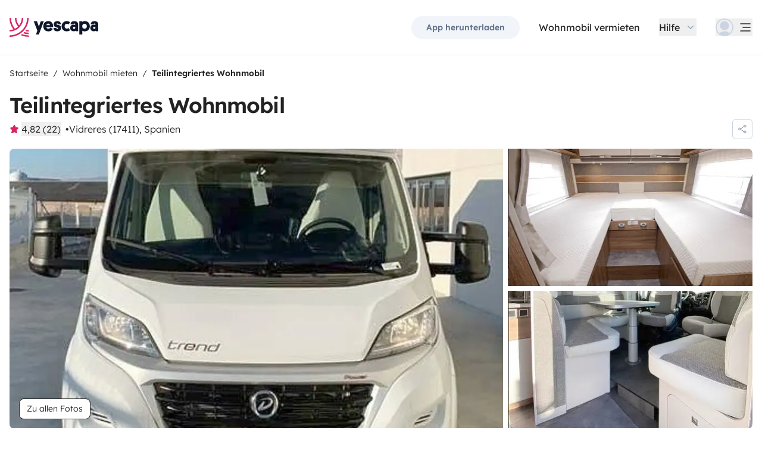

--- FILE ---
content_type: text/html;charset=utf-8
request_url: https://www.yescapa.de/campers/29816
body_size: 74459
content:
<!DOCTYPE html><html  lang="de"><head><meta charset="utf-8"><meta name="viewport" content="width=device-width, initial-scale=1"><title>Lage Teilintegriertes Wohnmobil - Vidreres - 29816 - Dethle… - Yescapa</title><link rel="preconnect" href="https://yescapa.twic.pics"><link rel="preconnect" href="https://static.axept.io"><style>.vehicle-description--wrapper *{display:inline;text-decoration-line:none}</style><style>.app-footer-link[data-v-d39c9339]{display:inline-block;padding-bottom:.5rem;padding-top:.5rem}.app-footer-link[data-v-d39c9339]:hover{text-decoration-line:underline}.app-footer-link[data-v-d39c9339]:focus-visible{border-radius:8px;z-index:10;--tw-ring-offset-shadow:var(--tw-ring-inset) 0 0 0 var(--tw-ring-offset-width) var(--tw-ring-offset-color);--tw-ring-shadow:var(--tw-ring-inset) 0 0 0 calc(2px + var(--tw-ring-offset-width)) var(--tw-ring-color);box-shadow:var(--tw-ring-offset-shadow),var(--tw-ring-shadow),var(--tw-shadow,0 0 #0000);--tw-ring-opacity:1;--tw-ring-color:rgb(59 130 246/var(--tw-ring-opacity));--tw-ring-offset-width:2px}</style><style>.ysc-map{z-index:0}.ysc-map .leaflet-control-layers-base>:not([hidden])~:not([hidden]){--tw-space-y-reverse:0;margin-bottom:calc(.5rem*var(--tw-space-y-reverse));margin-top:calc(.5rem*(1 - var(--tw-space-y-reverse)))}.ysc-map .leaflet-control-layers-base label{cursor:pointer}.ysc-map .leaflet-control-layers-base label>div{align-items:center;display:flex}.ysc-map .leaflet-control-layers-base label>div>:not([hidden])~:not([hidden]){--tw-space-x-reverse:0;margin-left:calc(.5rem*(1 - var(--tw-space-x-reverse)));margin-right:calc(.5rem*var(--tw-space-x-reverse))}.ysc-map .leaflet-control-layers-base label>div{font-family:lexend,sans-serif;font-size:1rem;line-height:1.5rem;-webkit-font-smoothing:antialiased;-moz-osx-font-smoothing:grayscale}.ysc-map .leaflet-control-layers-base .leaflet-control-layers-selector{margin-top:0;top:0}.ysc-map .leaflet-div-icon{background-color:transparent;border-style:none}.ysc-map .search-marker:after,.ysc-map .search-marker:before{border-width:1px;height:0;position:absolute;right:100%;top:50%;width:0;--tw-border-opacity:1;border-color:rgb(203 213 225/var(--tw-border-opacity));border:solid transparent;content:"";transition-duration:.15s;transition-property:color,background-color,border-color,text-decoration-color,fill,stroke,opacity,box-shadow,transform,filter,backdrop-filter;transition-timing-function:cubic-bezier(.4,0,.2,1)}.ysc-map .search-marker:after{border-color:hsla(0,0%,100%,0) #fff hsla(0,0%,100%,0) hsla(0,0%,100%,0);border-width:6px;margin-top:-6px}.ysc-map .search-marker:before{border-color:#cbd5e100;border-right-color:#cbd5e1;border-width:7px;margin-top:-7px}.ysc-map .search-marker:hover:after{border-color:rgba(136,183,213,0) #222 rgba(136,183,213,0) rgba(136,183,213,0)}.ysc-map .marked-item{--tw-bg-opacity:1;background-color:rgb(34 34 34/var(--tw-bg-opacity));--tw-text-opacity:1!important;color:rgb(255 255 255/var(--tw-text-opacity))!important}.ysc-map .marked-item:hover{--tw-bg-opacity:1;background-color:rgb(34 34 34/var(--tw-bg-opacity));--tw-text-opacity:1;color:rgb(255 255 255/var(--tw-text-opacity))}.ysc-map .marked-item:after{border-right:6px solid #222}</style><style>@media(min-width:1024px){#booking-request-widget .vc-container{left:auto;position:absolute;right:0}}</style><style>.slideshow-right-enter-active[data-v-7807e4cc]{animation:slideRightIn-7807e4cc .25s;animation-timing-function:cubic-bezier(.91,.08,.05,.97)}@keyframes slideRightIn-7807e4cc{0%{transform:translate(100%)}to{transform:translate(0)}}.slideshow-right-leave-active[data-v-7807e4cc]{animation:slideRightOut-7807e4cc .25s;animation-timing-function:cubic-bezier(.91,.08,.05,.97);inset:0;position:absolute}@keyframes slideRightOut-7807e4cc{0%{transform:translate(0)}to{transform:translate(-100%)}}.slideshow-left-enter-active[data-v-7807e4cc]{animation:slideLeftIn-7807e4cc .25s;animation-timing-function:cubic-bezier(.91,.08,.05,.97)}@keyframes slideLeftIn-7807e4cc{0%{transform:translate(-100%)}to{transform:translate(0)}}.slideshow-left-leave-active[data-v-7807e4cc]{animation:slideLeftOut-7807e4cc .25s;animation-timing-function:cubic-bezier(.91,.08,.05,.97);inset:0;position:absolute}@keyframes slideLeftOut-7807e4cc{0%{transform:translate(0)}to{transform:translate(100%)}}</style><link rel="stylesheet" href="https://d2o4h6kl409rk5.cloudfront.net/_nuxt/entry.KpaBG7IG.css" crossorigin><link rel="stylesheet" href="https://d2o4h6kl409rk5.cloudfront.net/_nuxt/useBookingRequest.By2VS7hJ.css" crossorigin><link rel="stylesheet" href="https://d2o4h6kl409rk5.cloudfront.net/_nuxt/YscDetailsAction.C0Cy7DSC.css" crossorigin><link rel="stylesheet" href="https://d2o4h6kl409rk5.cloudfront.net/_nuxt/HoChat.BRunWvy1.css" crossorigin><link rel="stylesheet" href="https://d2o4h6kl409rk5.cloudfront.net/_nuxt/YscToggleGroup.D9GO7G1I.css" crossorigin><link rel="modulepreload" as="script" crossorigin href="https://d2o4h6kl409rk5.cloudfront.net/_nuxt/BHFlRsiv.js"><link rel="modulepreload" as="script" crossorigin href="https://d2o4h6kl409rk5.cloudfront.net/_nuxt/CBK88bDt.js"><link rel="modulepreload" as="script" crossorigin href="https://d2o4h6kl409rk5.cloudfront.net/_nuxt/D-hy3QfQ.js"><link rel="modulepreload" as="script" crossorigin href="https://d2o4h6kl409rk5.cloudfront.net/_nuxt/ByGS3UcB.js"><link rel="modulepreload" as="script" crossorigin href="https://d2o4h6kl409rk5.cloudfront.net/_nuxt/u42vnsWz.js"><link rel="modulepreload" as="script" crossorigin href="https://d2o4h6kl409rk5.cloudfront.net/_nuxt/Bm4s_gpg.js"><link rel="modulepreload" as="script" crossorigin href="https://d2o4h6kl409rk5.cloudfront.net/_nuxt/D40wmMz4.js"><link rel="modulepreload" as="script" crossorigin href="https://d2o4h6kl409rk5.cloudfront.net/_nuxt/BanfwemA.js"><link rel="modulepreload" as="script" crossorigin href="https://d2o4h6kl409rk5.cloudfront.net/_nuxt/CSlOFUoj.js"><link rel="modulepreload" as="script" crossorigin href="https://d2o4h6kl409rk5.cloudfront.net/_nuxt/CoMcAY5H.js"><link rel="modulepreload" as="script" crossorigin href="https://d2o4h6kl409rk5.cloudfront.net/_nuxt/WHaw5Tpx.js"><link rel="modulepreload" as="script" crossorigin href="https://d2o4h6kl409rk5.cloudfront.net/_nuxt/BgaULuHP.js"><link rel="modulepreload" as="script" crossorigin href="https://d2o4h6kl409rk5.cloudfront.net/_nuxt/DdZTcpml.js"><link rel="modulepreload" as="script" crossorigin href="https://d2o4h6kl409rk5.cloudfront.net/_nuxt/CcItPrSc.js"><link rel="modulepreload" as="script" crossorigin href="https://d2o4h6kl409rk5.cloudfront.net/_nuxt/Bri0iiRX.js"><link rel="modulepreload" as="script" crossorigin href="https://d2o4h6kl409rk5.cloudfront.net/_nuxt/BxgJhSm7.js"><link rel="modulepreload" as="script" crossorigin href="https://d2o4h6kl409rk5.cloudfront.net/_nuxt/Dx4yDy8_.js"><link rel="modulepreload" as="script" crossorigin href="https://d2o4h6kl409rk5.cloudfront.net/_nuxt/BTHpWyiM.js"><link rel="modulepreload" as="script" crossorigin href="https://d2o4h6kl409rk5.cloudfront.net/_nuxt/SZhZYqqb.js"><link rel="modulepreload" as="script" crossorigin href="https://d2o4h6kl409rk5.cloudfront.net/_nuxt/Cw1nlTBz.js"><link rel="modulepreload" as="script" crossorigin href="https://d2o4h6kl409rk5.cloudfront.net/_nuxt/Bl4R9UZc.js"><link rel="modulepreload" as="script" crossorigin href="https://d2o4h6kl409rk5.cloudfront.net/_nuxt/BOcnlUER.js"><link rel="modulepreload" as="script" crossorigin href="https://d2o4h6kl409rk5.cloudfront.net/_nuxt/D459rRe1.js"><link rel="modulepreload" as="script" crossorigin href="https://d2o4h6kl409rk5.cloudfront.net/_nuxt/DCAFMX85.js"><link rel="modulepreload" as="script" crossorigin href="https://d2o4h6kl409rk5.cloudfront.net/_nuxt/ZwkJ9pR5.js"><link rel="modulepreload" as="script" crossorigin href="https://d2o4h6kl409rk5.cloudfront.net/_nuxt/HqE1h11p.js"><link rel="modulepreload" as="script" crossorigin href="https://d2o4h6kl409rk5.cloudfront.net/_nuxt/04x_8JBq.js"><link rel="modulepreload" as="script" crossorigin href="https://d2o4h6kl409rk5.cloudfront.net/_nuxt/B9X3yM_l.js"><link rel="modulepreload" as="script" crossorigin href="https://d2o4h6kl409rk5.cloudfront.net/_nuxt/C6LbqfBQ.js"><link rel="modulepreload" as="script" crossorigin href="https://d2o4h6kl409rk5.cloudfront.net/_nuxt/CX9MB7Zh.js"><link rel="modulepreload" as="script" crossorigin href="https://d2o4h6kl409rk5.cloudfront.net/_nuxt/B7TNgStV.js"><link rel="modulepreload" as="script" crossorigin href="https://d2o4h6kl409rk5.cloudfront.net/_nuxt/BDpVGw0A.js"><link rel="modulepreload" as="script" crossorigin href="https://d2o4h6kl409rk5.cloudfront.net/_nuxt/Ng5zqNL0.js"><link rel="modulepreload" as="script" crossorigin href="https://d2o4h6kl409rk5.cloudfront.net/_nuxt/D2bsJX5B.js"><link rel="modulepreload" as="script" crossorigin href="https://d2o4h6kl409rk5.cloudfront.net/_nuxt/DWsrDX8i.js"><link rel="modulepreload" as="script" crossorigin href="https://d2o4h6kl409rk5.cloudfront.net/_nuxt/D4gXZe_9.js"><link rel="modulepreload" as="script" crossorigin href="https://d2o4h6kl409rk5.cloudfront.net/_nuxt/CAIOykuX.js"><link rel="modulepreload" as="script" crossorigin href="https://d2o4h6kl409rk5.cloudfront.net/_nuxt/F7edFnvn.js"><link rel="modulepreload" as="script" crossorigin href="https://d2o4h6kl409rk5.cloudfront.net/_nuxt/CMgOOEd-.js"><link rel="modulepreload" as="script" crossorigin href="https://d2o4h6kl409rk5.cloudfront.net/_nuxt/RXNdb1KM.js"><link rel="modulepreload" as="script" crossorigin href="https://d2o4h6kl409rk5.cloudfront.net/_nuxt/B0NMwBZo.js"><link rel="modulepreload" as="script" crossorigin href="https://d2o4h6kl409rk5.cloudfront.net/_nuxt/DJPl66Nw.js"><link rel="modulepreload" as="script" crossorigin href="https://d2o4h6kl409rk5.cloudfront.net/_nuxt/Y6PTe4l0.js"><link rel="modulepreload" as="script" crossorigin href="https://d2o4h6kl409rk5.cloudfront.net/_nuxt/DZsUr8wA.js"><link rel="modulepreload" as="script" crossorigin href="https://d2o4h6kl409rk5.cloudfront.net/_nuxt/iMxaUw9K.js"><link rel="modulepreload" as="script" crossorigin href="https://d2o4h6kl409rk5.cloudfront.net/_nuxt/5nt3ykwz.js"><link rel="modulepreload" as="script" crossorigin href="https://d2o4h6kl409rk5.cloudfront.net/_nuxt/CaY7_bDT.js"><link rel="modulepreload" as="script" crossorigin href="https://d2o4h6kl409rk5.cloudfront.net/_nuxt/Dw5KPEJz.js"><link rel="modulepreload" as="script" crossorigin href="https://d2o4h6kl409rk5.cloudfront.net/_nuxt/BVvirhSj.js"><link rel="modulepreload" as="script" crossorigin href="https://d2o4h6kl409rk5.cloudfront.net/_nuxt/BmmOW59g.js"><link rel="modulepreload" as="script" crossorigin href="https://d2o4h6kl409rk5.cloudfront.net/_nuxt/zkeygpC3.js"><link rel="modulepreload" as="script" crossorigin href="https://d2o4h6kl409rk5.cloudfront.net/_nuxt/ezeOy6PC.js"><link rel="modulepreload" as="script" crossorigin href="https://d2o4h6kl409rk5.cloudfront.net/_nuxt/CybywM5O.js"><link rel="modulepreload" as="script" crossorigin href="https://d2o4h6kl409rk5.cloudfront.net/_nuxt/Crs-5fId.js"><link rel="modulepreload" as="script" crossorigin href="https://d2o4h6kl409rk5.cloudfront.net/_nuxt/AlgmW_Zp.js"><link rel="modulepreload" as="script" crossorigin href="https://d2o4h6kl409rk5.cloudfront.net/_nuxt/C6Fkfm4J.js"><link rel="modulepreload" as="script" crossorigin href="https://d2o4h6kl409rk5.cloudfront.net/_nuxt/BClK38C_.js"><link rel="modulepreload" as="script" crossorigin href="https://d2o4h6kl409rk5.cloudfront.net/_nuxt/C48-NjzH.js"><link rel="modulepreload" as="script" crossorigin href="https://d2o4h6kl409rk5.cloudfront.net/_nuxt/C0HibiG3.js"><link rel="modulepreload" as="script" crossorigin href="https://d2o4h6kl409rk5.cloudfront.net/_nuxt/BkAzpm9s.js"><link rel="modulepreload" as="script" crossorigin href="https://d2o4h6kl409rk5.cloudfront.net/_nuxt/Dk4NZg61.js"><link rel="modulepreload" as="script" crossorigin href="https://d2o4h6kl409rk5.cloudfront.net/_nuxt/BWqv5y6N.js"><link rel="preload" as="fetch" fetchpriority="low" crossorigin="anonymous" href="https://d2o4h6kl409rk5.cloudfront.net/_nuxt/builds/meta/2e4dbc1f-d481-41cf-8b8d-472d9427ea59.json"><link rel="dns-prefetch" href="https://yescapa.twic.pics"><link rel="dns-prefetch" href="https://static.axept.io"><link rel="prefetch" as="image" type="image/svg+xml" href="https://d2o4h6kl409rk5.cloudfront.net/_nuxt/ancv.B9NpWYP_.svg"><link rel="prefetch" as="image" type="image/svg+xml" href="https://d2o4h6kl409rk5.cloudfront.net/_nuxt/floa4x.bsynSQbg.svg"><link rel="prefetch" as="image" type="image/svg+xml" href="https://d2o4h6kl409rk5.cloudfront.net/_nuxt/mbway.D7-uR8mr.svg"><link rel="prefetch" as="image" type="image/svg+xml" href="https://d2o4h6kl409rk5.cloudfront.net/_nuxt/t6-beach.D87OQUq5.svg"><meta property="name" content="Yescapa"><meta property="author" content="Yescapa"><meta property="og:site_name" content="Yescapa"><meta property="og:type" content="website"><meta property="fb:app_id" content="1499569560335845"><meta property="og:locale" content="de"><meta name="twitter:card" content="summary_large_image"><meta name="twitter:site" content="@Yescapa"><meta name="twitter:creator" content="Yescapa"><link rel="icon" type="image/x-icon" href="/icon.png"><script type="application/ld+json" children="{&quot;@context&quot;:&quot;https://schema.org&quot;,&quot;@type&quot;:&quot;Product&quot;,&quot;name&quot;:&quot;Yescapa&quot;,&quot;image&quot;:&quot;https://yescapa.twic.pics/library/media/pictures/frontend/sharing-preview.png?twic=v1/cover=1200x630&quot;,&quot;description&quot;:&quot;Europas führende Plattform für private Wohnmobilvermietung. Miete oder vermiete ganz einfach – mit Vollkaskoversicherung und Pannenhilfe für eine sichere, entspannte Reise.&quot;,&quot;aggregateRating&quot;:{&quot;@type&quot;:&quot;AggregateRating&quot;,&quot;bestRating&quot;:5,&quot;worstRating&quot;:0,&quot;ratingValue&quot;:4.9,&quot;reviewCount&quot;:371020}}"></script><script type="application/ld+json" children="{&quot;@context&quot;:&quot;https://schema.org&quot;,&quot;@type&quot;:&quot;Organization&quot;,&quot;name&quot;:&quot;Yescapa&quot;,&quot;url&quot;:&quot;https://www.yescapa.de&quot;,&quot;logo&quot;:&quot;/icon.png&quot;,&quot;description&quot;:&quot;Wohnmobil mieten & vermieten – europaweit&quot;,&quot;sameAs&quot;:[&quot;https://twitter.com/Yescapa&quot;,&quot;https://www.facebook.com/Yescapade&quot;,&quot;https://www.instagram.com/yescapa/&quot;,&quot;https://www.pinterest.com/yescapa/&quot;,null],&quot;contactPoint&quot;:[{&quot;@type&quot;:&quot;ContactPoint&quot;,&quot;telephone&quot;:&quot;+49 30 31199549&quot;,&quot;contactType&quot;:&quot;customer service&quot;}]}"></script><script type="application/ld+json" children="{&quot;@context&quot;:&quot;https://schema.org&quot;,&quot;@type&quot;:&quot;WebSite&quot;,&quot;name&quot;:&quot;Yescapa&quot;,&quot;url&quot;:&quot;https://www.yescapa.de&quot;}"></script><meta property="og:url" content="https://www.yescapa.de/campers/29816"><link rel="canonical" href="https://www.yescapa.de/campers/29816" data-hid="canonical"><meta property="og:locale:alternate" content="ca_CA"><meta property="og:locale:alternate" content="de_DE"><meta property="og:locale:alternate" content="de_AT"><meta property="og:locale:alternate" content="de_CH"><meta property="og:locale:alternate" content="en_EN"><meta property="og:locale:alternate" content="en_GB"><meta property="og:locale:alternate" content="en_IE"><meta property="og:locale:alternate" content="es_ES"><meta property="og:locale:alternate" content="fr_FR"><meta property="og:locale:alternate" content="fr_BE"><meta property="og:locale:alternate" content="fr_CH"><meta property="og:locale:alternate" content="it_IT"><meta property="og:locale:alternate" content="it_CH"><meta property="og:locale:alternate" content="nl_NL"><meta property="og:locale:alternate" content="nl_BE"><meta property="og:locale:alternate" content="pt_PT"><link rel="alternate" hreflang="ca" href="https://www.yescapa.cat/campers/29816" data-hid="rel-alternate-ca"><link rel="alternate" hreflang="de" href="https://www.yescapa.de/campers/29816" data-hid="rel-alternate-de"><link rel="alternate" hreflang="de-at" href="https://www.yescapa.at/campers/29816" data-hid="rel-alternate-de-at"><link rel="alternate" hreflang="de-ch" href="https://www.yescapa.ch/campers/29816" data-hid="rel-alternate-de-ch"><link rel="alternate" hreflang="en" href="https://www.yescapa.com/campers/29816" data-hid="rel-alternate-en"><link rel="alternate" hreflang="en-gb" href="https://www.yescapa.co.uk/campers/29816" data-hid="rel-alternate-en-gb"><link rel="alternate" hreflang="en-ie" href="https://www.yescapa.ie/campers/29816" data-hid="rel-alternate-en-ie"><link rel="alternate" hreflang="es" href="https://www.yescapa.es/campers/29816" data-hid="rel-alternate-es"><link rel="alternate" hreflang="fr" href="https://www.yescapa.fr/campers/29816" data-hid="rel-alternate-fr"><link rel="alternate" hreflang="fr-be" href="https://www.yescapa.be/campers/29816" data-hid="rel-alternate-fr-be"><link rel="alternate" hreflang="fr-ch" href="https://fr.yescapa.ch/campers/29816" data-hid="rel-alternate-fr-ch"><link rel="alternate" hreflang="it" href="https://www.yescapa.it/campers/29816" data-hid="rel-alternate-it"><link rel="alternate" hreflang="it-ch" href="https://it.yescapa.ch/campers/29816" data-hid="rel-alternate-it-ch"><link rel="alternate" hreflang="nl" href="https://www.yescapa.nl/campers/29816" data-hid="rel-alternate-nl"><link rel="alternate" hreflang="nl-be" href="https://nl.yescapa.be/campers/29816" data-hid="rel-alternate-nl-be"><link rel="alternate" hreflang="pt-pt" href="https://www.yescapa.pt/campers/29816" data-hid="rel-alternate-pt-pt"><link data-hid="rel-alternate-undefined"><meta name="twitter:title" content="Lage Teilintegriertes Wohnmobil - Vidreres - 29816 - Dethle…"><meta property="og:title" content="Lage Teilintegriertes Wohnmobil - Vidreres - 29816 - Dethle…"><meta name="description" content="Nuestro veh&iacute;culo es perfecto para viajes en familia con dos ni&ntilde;os o incluso entre amigos. Gracias a sus dimensiones, el veh&iacute;culo es muy agradable de conducir. El interior es muy espacioso y est&aacute; bien acondicionado."><meta name="twitter:description" content="Nuestro veh&iacute;culo es perfecto para viajes en familia con dos ni&ntilde;os o incluso entre amigos. Gracias a sus dimensiones, el veh&iacute;culo es muy agradable de conducir. El interior es muy espacioso y est&aacute; bien acondicionado."><meta property="og:description" content="Nuestro veh&iacute;culo es perfecto para viajes en familia con dos ni&ntilde;os o incluso entre amigos. Gracias a sus dimensiones, el veh&iacute;culo es muy agradable de conducir. El interior es muy espacioso y est&aacute; bien acondicionado."><meta property="og:image" content="https://yescapa.twic.pics/rental/picture/45b2ed0f-5ab4-44f0-9f15-b71eb817ecd9?twic=v1/cover=1200x630"><meta name="twitter:image" content="https://yescapa.twic.pics/rental/picture/45b2ed0f-5ab4-44f0-9f15-b71eb817ecd9?twic=v1/cover=1200x630"><script type="application/ld+json" children="{&quot;@context&quot;:&quot;https://schema.org&quot;,&quot;@type&quot;:&quot;Product&quot;,&quot;additionalType&quot;:&quot;http://www.productontology.org/doc/Recreational_vehicle&quot;,&quot;name&quot;:&quot;Dethleffs T 7057 Eb 2020&quot;,&quot;sku&quot;:&quot;29816&quot;,&quot;image&quot;:&quot;https://yescapa.twic.pics/rental/picture/45b2ed0f-5ab4-44f0-9f15-b71eb817ecd9?twic=v1/cover=1200x630&quot;,&quot;description&quot;:&quot;Teilintegriertes Wohnmobil&quot;,&quot;brand&quot;:&quot;Dethleffs&quot;,&quot;offers&quot;:{&quot;@type&quot;:&quot;Offer&quot;,&quot;price&quot;:100,&quot;priceCurrency&quot;:&quot;EUR&quot;,&quot;businessFunction&quot;:&quot;http://purl.org/goodrelations/v1#LeaseOut&quot;,&quot;availability&quot;:&quot;http://schema.org/InStock&quot;,&quot;availableDeliveryMethod&quot;:&quot;http://purl.org/goodrelations/v1#DeliveryModePickUp&quot;},&quot;aggregateRating&quot;:{&quot;@type&quot;:&quot;AggregateRating&quot;,&quot;bestRating&quot;:5,&quot;worstRating&quot;:0,&quot;ratingValue&quot;:4.82,&quot;reviewCount&quot;:22}}"></script><script type="module" src="https://d2o4h6kl409rk5.cloudfront.net/_nuxt/BHFlRsiv.js" crossorigin></script><meta name="sentry-trace" content="21dc63fda2d874cfc3df7881fb3f0534-3b99ff5be4c07221-0"/>
<meta name="baggage" content="sentry-environment=production,sentry-release=10.1.1,sentry-public_key=ef2be1efda0e49118caeb859d4d4b823,sentry-trace_id=21dc63fda2d874cfc3df7881fb3f0534,sentry-org_id=16170,sentry-sampled=false,sentry-sample_rand=0.3913272407495376,sentry-sample_rate=0.01"/></head><body><!--teleport start anchor--><!----><!----><!----><!--teleport anchor--><div id="__nuxt"><div><div><div style="transition:opacity 350ms, transform 600ms ease-in;transform:scaleX(0%);" class="opacity-0 h-1 fixed top-0 right-0 left-0 pointer-events-none w-auto bg-gradient-to-r from-peacock-400 from-80% to-transparent z-50 origin-left"></div><!----><!----><header class="relative bg-white py-2.5 md:py-5"><div class="container grid-cols-[auto_1fr] grid content-center items-center gap-x-4 gap-y-2 md:gap-x-8"><a href="/" class="focus-visible:focus inline-block rounded md:py-2.5 col-start-1 row-start-1"><img src="data:image/svg+xml,%3csvg%20xmlns=&#39;http://www.w3.org/2000/svg&#39;%20width=&#39;260&#39;%20height=&#39;56&#39;%20fill=&#39;none&#39;%3e%3cg%20clip-path=&#39;url(%23a)&#39;%3e%3cpath%20fill=&#39;%23D92465&#39;%20d=&#39;M55.922%2043.597a43.44%2043.44%200%200%201-12.345-1.779%2062.094%2062.094%200%200%201-3.689%203.544%2047.878%2047.878%200%200%200%2016.034%202.745v-4.51ZM55.922%2051.559c-6.749%200-13.195-1.3-19.1-3.666a59.73%2059.73%200%200%201-4.255%203%2055.64%2055.64%200%200%200%2023.357%205.105v-4.442l-.002.003ZM55.922%2035.772c-2.324%200-4.597-.223-6.798-.648a60.322%2060.322%200%200%201-3.014%203.877c3.14.791%206.427%201.21%209.812%201.21V35.77v.002ZM55.922%200H51.49a51.385%2051.385%200%200%201-11.238%2032.15%2051.898%2051.898%200%200%201-3.007%203.453%2051.86%2051.86%200%200%201-9.28%207.697A51.194%2051.194%200%200%201%20.002%2051.56v4.441c10.185%200%2019.734-2.727%2027.958-7.492.222-.128.44-.26.66-.39.134-.082.27-.16.407-.242.37-.225.735-.453%201.098-.686.102-.066.202-.135.305-.201.262-.171.525-.342.785-.517.145-.099.288-.2.431-.297.188-.13.38-.26.566-.392a56.314%2056.314%200%200%200%2010.036-9.09l.147-.173c.235-.274.47-.55.7-.827l.295-.362c.169-.207.337-.414.504-.626.109-.137.215-.276.322-.412.098-.129.199-.253.297-.38h-.005A55.853%2055.853%200%200%200%2055.922%200Z&#39;/%3e%3cpath%20fill=&#39;%23D92465&#39;%20d=&#39;M18.68%2035.6a40.273%2040.273%200%200%200%209.281-6.743%2040.604%2040.604%200%200%200%203.01-3.262A40.076%2040.076%200%200%200%2040.155%200H35.72a35.643%2035.643%200%200%201-7.761%2022.261A35.654%2035.654%200%200%201%2020.2%200h-4.435c0%209.723%203.447%2018.64%209.184%2025.595a35.794%2035.794%200%200%201-9.28%206.558A51.394%2051.394%200%200%201%204.433%200H0v.026C.006%2012.76%204.258%2024.5%2011.413%2033.906A35.617%2035.617%200%200%201%200%2035.772v4.441a39.998%2039.998%200%200%200%2018.68-4.61V35.6Z&#39;/%3e%3cpath%20fill=&#39;%230F172A&#39;%20d=&#39;m85.81%2048.784%2014.336-38.655h-8.905l-5.43%2015.627-5.484-15.627h-9.609l10.643%2027.55-3.964%2011.105h8.416-.002ZM127.187%2027.551c.162-1.47.109-2.505.109-3.375%200-8.712-5.375-14.536-14.28-14.536-8.904%200-14.279%206.478-14.279%2015.19%200%209.31%206.081%2014.917%2014.933%2014.917%207.276%200%2011.022-3.866%2012.65-7.241l-6.678-3.92c-1.031%201.688-2.824%203.43-5.919%203.43-3.422%200-5.539-1.688-5.919-4.465h19.385-.002Zm-14.171-10.616c3.204%200%204.995%202.069%205.213%204.465h-10.207c.218-2.34%201.955-4.465%204.994-4.465ZM137.383%2018.187c0-1.088.813-1.797%202.118-1.797%201.737%200%202.552%201.087%202.606%202.832h7.98c0-6.697-4.234-9.473-10.424-9.473-6.19%200-10.534%203.43-10.534%209.092%200%204.356%201.9%207.35%206.19%208.821%201.52.49%202.498.763%204.399%201.144%201.791.38%202.389.872%202.389%202.122%200%201.144-1.031%201.798-2.498%201.798-2.226%200-2.715-1.58-2.661-3.048h-8.307c-.272%205.063%202.335%209.962%2010.86%209.962%205.81%200%2011.075-2.83%2011.075-9.637%200-5.282-2.279-7.569-7.329-9.037-1.031-.272-2.28-.49-3.529-.763-1.575-.327-2.335-.981-2.335-2.014v-.002ZM167.492%2031.854c-3.422%200-6.517-2.614-6.517-7.133%200-4.082%202.335-7.186%206.461-7.186%202.389%200%203.964%201.088%204.886%201.907l4.832-6.207c-1.793-1.633-4.888-3.593-9.827-3.593-8.742%200-15.039%206.643-15.039%2015.135s5.81%2014.972%2015.148%2014.972c4.67%200%207.927-1.96%209.72-3.593l-4.832-6.207c-.922.817-2.444%201.907-4.832%201.907v-.002ZM177.319%2029.62c0%206.26%204.505%209.963%2010.153%209.963%202.768%200%204.615-.654%205.972-1.905v1.58h7.168V21.182c0-6.534-2.389-11.38-11.511-11.38-7.168%200-10.534%203.54-10.696%209.42h8.09c0-1.144.542-2.505%202.661-2.505%202.12%200%202.824%201.47%202.824%203.157v1.197c-.815-.49-2.388-1.035-4.779-1.035-6.081%200-9.882%203.758-9.882%209.582v.002Zm8.198-.218c0-1.906%201.357-3.212%203.257-3.212%201.9%200%203.366%201.252%203.366%203.212%200%201.96-1.411%203.266-3.313%203.266-1.901%200-3.312-1.361-3.312-3.266h.002ZM212.426%2024.721c0-4.191%202.444-7.295%206.787-7.295%204.344%200%206.788%203.104%206.788%207.295%200%204.192-2.389%207.242-6.732%207.242-4.344%200-6.841-3.048-6.841-7.242h-.002Zm.271%2013.175c1.52%201.035%204.072%201.851%207.112%201.851%209.338%200%2014.877-6.752%2014.877-15.135S229.147%209.64%20220.244%209.64c-4.29%200-6.787%201.306-8.089%202.34v-1.85h-8.199v38.654h8.743V37.896h-.002ZM236.227%2029.62c0%206.26%204.506%209.963%2010.154%209.963%202.768%200%204.614-.654%205.972-1.905v1.58h7.167V21.182c0-6.534-2.388-11.38-11.511-11.38-7.167%200-10.533%203.54-10.696%209.42h8.09c0-1.144.542-2.505%202.659-2.505%202.118%200%202.824%201.47%202.824%203.157v1.197c-.815-.49-2.388-1.035-4.779-1.035-6.081%200-9.882%203.758-9.882%209.582l.002.002Zm8.198-.218c0-1.906%201.358-3.212%203.258-3.212%201.899%200%203.366%201.252%203.366%203.212%200%201.96-1.411%203.266-3.313%203.266-1.902%200-3.313-1.361-3.313-3.266h.002Z&#39;/%3e%3c/g%3e%3cdefs%3e%3cclipPath%20id=&#39;a&#39;%3e%3cpath%20fill=&#39;%23fff&#39;%20d=&#39;M0%200h259.52v56H0z&#39;/%3e%3c/clipPath%3e%3c/defs%3e%3c/svg%3e" alt="Yescapa" width="148" height="32" class="h-6 w-auto md:h-8"></a><!----><div class="col-start-2 row-start-1"><!--[--><div class="flex items-center justify-end space-x-1 sm:space-x-3 md:space-x-6 xl:space-x-8 xl:font-semibold"><a href="/get-apps" class="hidden sm:btn sm:btn-small sm:btn-tertiary sm:block sm:text-xs sm:px-6 md:text-sm" id="get-apps">App herunterladen</a><a href="/onboarding/step" class="hidden sm:font-normal sm:text-black sm:text-sm sm:block md:text-base" id="rent-your-vehicle">Wohnmobil vermieten</a><div class="flex-col relative flex items-center hidden xl:block"><button type="button" class="text-black inline-flex items-center space-x-2 font-normal"><!--[--><div class="flex h-[30px] items-center"><span class="block">Hilfe</span></div><!--]--><!--[--><svg viewbox="0 0 24 24" fill="none" xmlns="http://www.w3.org/2000/svg" class="h-5 w-5 text-gray-400 transition-transform duration-200"><path d="M17.749 8.757a.841.841 0 0 0-1.208 0l-4.418 4.504a.17.17 0 0 1-.247 0L7.458 8.757a.84.84 0 0 0-1.208 0 .887.887 0 0 0 0 1.235l5.146 5.248c.158.166.376.26.603.26a.835.835 0 0 0 .604-.26l5.146-5.248a.88.88 0 0 0 0-1.235Z" fill="currentColor"></path></svg><!--]--></button><div class="bottom-auto top-full right-0 w-max mt-10 absolute z-[60] overflow-hidden rounded border border-gray-100 bg-white shadow-2xl" style="display:none;"><!--[--><div class="p-2"><nav><!--[--><a href="/travelers/hit-the-road" class="focus-visible:ring-pink-300 hover:bg-pink-50 focus-visible:bg-pink-50 group relative flex w-full items-center rounded p-2 pr-14 font-light transition-colors focus-visible:z-10 focus-visible:ring-2 focus-visible:ring-offset-2"><span class="bg-pink-50 mr-4 rounded p-4"><svg viewbox="0 0 24 24" fill="none" xmlns="http://www.w3.org/2000/svg" class="text-pink-700 h-6 w-6"><path d="M11.9998 22.2071C17.6331 22.2071 22.1998 17.6404 22.1998 12.0071C22.1998 6.37382 17.6331 1.80713 11.9998 1.80713C6.3665 1.80713 1.7998 6.37382 1.7998 12.0071C1.7998 17.6404 6.3665 22.2071 11.9998 22.2071Z" stroke="currentColor" stroke-width="1.5" stroke-linecap="round" stroke-linejoin="round"></path><path d="M5.65303 19.986L6.5597 15.4073H7.5389C7.74569 15.408 7.94985 15.3609 8.13544 15.2697C8.32102 15.1785 8.48302 15.0456 8.60877 14.8814C8.7383 14.721 8.82801 14.5323 8.87056 14.3306C8.91311 14.1288 8.90728 13.9199 8.85357 13.7209L8.17357 11.0009C8.10231 10.706 7.93387 10.4437 7.69539 10.2562C7.45691 10.0687 7.16226 9.96694 6.8589 9.96729H2.02637" stroke="currentColor" stroke-width="1.5" stroke-linecap="round" stroke-linejoin="round"></path><path d="M20.1606 5.88721H16.4614C16.158 5.88686 15.8634 5.98863 15.6249 6.17613C15.3864 6.36363 15.218 6.62593 15.1467 6.92081L14.4667 9.64081C14.4142 9.84054 14.4099 10.0499 14.454 10.2516C14.4981 10.4534 14.5895 10.6418 14.7206 10.8013C14.8463 10.9655 15.0083 11.0984 15.1939 11.1896C15.3795 11.2808 15.5836 11.3279 15.7904 11.3272H17.223L17.9302 15.6339C17.9832 15.9479 18.1448 16.2333 18.3867 16.4404C18.6286 16.6475 18.9355 16.7632 19.2539 16.7672H21.0672" stroke="currentColor" stroke-width="1.5" stroke-linecap="round" stroke-linejoin="round"></path></svg></span><div class="flex flex-col justify-between text-left"><span class="block font-semibold text-peacock-700">Ein Fahrzeug mieten</span><span class="block text-sm text-gray-500">Erlebe eine einzigartige Reiseerfahrung im Wohnmobil</span></div><svg viewbox="0 0 24 24" fill="none" xmlns="http://www.w3.org/2000/svg" class="absolute right-4 hidden h-6 w-6 transition-opacity group-hover:block"><path d="M18 12.018c0 .345-.15.672-.407.9l-5.596 4.92a.721.721 0 0 1-.95-1.082l4.322-3.8a.125.125 0 0 0-.082-.218H6.72a.72.72 0 1 1 0-1.44h8.564a.126.126 0 0 0 .083-.219L11.045 7.28a.72.72 0 1 1 .95-1.08l5.597 4.918c.259.228.407.556.408.9Z" fill="currentColor"></path></svg></a><a href="/rent-my-motorhome" class="focus-visible:ring-gray-300 hover:bg-gray-50 focus-visible:bg-gray-50 group relative flex w-full items-center rounded p-2 pr-14 font-light transition-colors focus-visible:z-10 focus-visible:ring-2 focus-visible:ring-offset-2"><span class="bg-gray-50 mr-4 rounded p-4"><svg viewbox="0 0 24 24" fill="none" xmlns="http://www.w3.org/2000/svg" class="text-current h-6 w-6"><path clip-rule="evenodd" d="M17.25 19.5a1.5 1.5 0 1 0 3 0 1.5 1.5 0 0 0-3 0ZM3.75 19.5a1.5 1.5 0 1 0 3 0 1.5 1.5 0 0 0-3 0Z" stroke="currentColor" stroke-width="1.5" stroke-linecap="round" stroke-linejoin="round"></path><path d="M20.25 19.5h1.5a1.5 1.5 0 0 0 1.5-1.5v-3c0-.488-.152-.963-.436-1.36L19.5 9h-5.25v10.5M23.25 15h-9M14.25 19.5V12H.75v6a1.5 1.5 0 0 0 1.5 1.5h1.5M17.25 19.5H6.75" stroke="currentColor" stroke-width="1.5" stroke-linecap="round" stroke-linejoin="round"></path><path clip-rule="evenodd" d="M23.25 6a3 3 0 0 1-3 3h-6v3H.75V6a3 3 0 0 1 3-3h16.5a3 3 0 0 1 3 3Z" stroke="currentColor" stroke-width="1.5" stroke-linecap="round" stroke-linejoin="round"></path><path d="M20.25 6h-1.5M12.75 6h-9" stroke="currentColor" stroke-width="1.5" stroke-linecap="round" stroke-linejoin="round"></path></svg></span><div class="flex flex-col justify-between text-left"><span class="block font-semibold text-peacock-700">Besitzer eines Fahrzeugs?</span><span class="block text-sm text-gray-500">Wie du dir mit der Vermietung deines Fahrzeugs auf Yescapa etwas dazu verdienen kannst</span></div><svg viewbox="0 0 24 24" fill="none" xmlns="http://www.w3.org/2000/svg" class="absolute right-4 hidden h-6 w-6 transition-opacity group-hover:block"><path d="M18 12.018c0 .345-.15.672-.407.9l-5.596 4.92a.721.721 0 0 1-.95-1.082l4.322-3.8a.125.125 0 0 0-.082-.218H6.72a.72.72 0 1 1 0-1.44h8.564a.126.126 0 0 0 .083-.219L11.045 7.28a.72.72 0 1 1 .95-1.08l5.597 4.918c.259.228.407.556.408.9Z" fill="currentColor"></path></svg></a><a href="/how-yescapa-works" class="focus-visible:ring-peacock-300 hover:bg-peacock-50 focus-visible:bg-peacock-50 group relative flex w-full items-center rounded p-2 pr-14 font-light transition-colors focus-visible:z-10 focus-visible:ring-2 focus-visible:ring-offset-2"><span class="bg-peacock-50 mr-4 rounded p-4"><svg xmlns="http://www.w3.org/2000/svg" viewbox="0 0 24 24" fill="none" class="text-peacock-700 h-6 w-6"><path fill="currentColor" d="M23.998 18.684a18.67 18.67 0 0 1-5.298-.762 26.667 26.667 0 0 1-1.583 1.519 20.574 20.574 0 0 0 6.881 1.176v-1.933ZM24 22.095c-2.897 0-5.664-.557-8.198-1.57-.59.454-1.198.883-1.826 1.286A23.908 23.908 0 0 0 24 23.998v-1.904.001ZM24 15.33c-.998 0-1.974-.095-2.918-.277a25.85 25.85 0 0 1-1.293 1.661c1.347.34 2.758.519 4.21.519v-1.904.001ZM23.998 0h-1.902c0 5.211-1.806 10-4.823 13.778a22.25 22.25 0 0 1-7.1 5.84A21.997 21.997 0 0 1 0 22.098V24c4.371 0 8.47-1.169 12-3.21l.282-.168.175-.104c.159-.096.315-.194.47-.294.045-.028.088-.057.132-.086.113-.073.225-.146.337-.222l.185-.127c.08-.056.163-.11.243-.168a24.156 24.156 0 0 0 4.307-3.895l.063-.074c.101-.118.202-.236.3-.355l.127-.155c.072-.088.145-.177.216-.268l.139-.177.127-.163H19.1A23.894 23.894 0 0 0 24 .003V0Z"></path><path fill="currentColor" d="M8.015 15.257a17.284 17.284 0 0 0 5.275-4.288A17.161 17.161 0 0 0 17.23 0h-1.903c0 3.606-1.246 6.922-3.33 9.54A15.266 15.266 0 0 1 8.667 0H6.763c0 4.167 1.48 7.988 3.942 10.969a15.36 15.36 0 0 1-3.983 2.81A22.005 22.005 0 0 1 1.902 0H-.001v.011a23.901 23.901 0 0 0 4.898 14.52c-1.538.519-3.185.8-4.898.8v1.904a17.186 17.186 0 0 0 8.017-1.976v-.002Z"></path></svg></span><div class="flex flex-col justify-between text-left"><span class="block font-semibold text-peacock-700">Wie funktionierts?</span><span class="block text-sm text-gray-500">Entdecke Schritt für Schritt unsere Funktionsweise</span></div><svg viewbox="0 0 24 24" fill="none" xmlns="http://www.w3.org/2000/svg" class="absolute right-4 hidden h-6 w-6 transition-opacity group-hover:block"><path d="M18 12.018c0 .345-.15.672-.407.9l-5.596 4.92a.721.721 0 0 1-.95-1.082l4.322-3.8a.125.125 0 0 0-.082-.218H6.72a.72.72 0 1 1 0-1.44h8.564a.126.126 0 0 0 .083-.219L11.045 7.28a.72.72 0 1 1 .95-1.08l5.597 4.918c.259.228.407.556.408.9Z" fill="currentColor"></path></svg></a><!--]--></nav><a href="https://www.yescapa.de/hilfe/" rel="noopener noreferrer" class="focus-visible:ring-yellow-300 group relative flex w-full items-center rounded p-2 pr-14 font-light transition-colors hover:bg-yellow-50 focus-visible:z-10 focus-visible:bg-yellow-50 focus-visible:ring-2 focus-visible:ring-offset-2"><span class="mr-4 rounded bg-yellow-50 p-4"><svg viewbox="0 0 24 24" fill="none" xmlns="http://www.w3.org/2000/svg" class="h-6 w-6 text-yellow-700"><path d="M8 11.75a3.75 3.75 0 1 0 7.5 0 3.75 3.75 0 0 0-7.5 0ZM16.87 20.051l-4.59-4.59M15.46 12.28l4.59 4.589M3.45 16.869l4.59-4.59M11.22 15.462l-4.59 4.589M6.63 3.45l4.59 4.589M8.04 11.221l-4.59-4.59M20.05 6.631l-4.59 4.59M12.28 8.039l4.59-4.589" stroke="currentColor" stroke-width="1.5" stroke-linecap="round" stroke-linejoin="round"></path><path d="M2 11.75a9.75 9.75 0 1 0 19.5 0 9.75 9.75 0 0 0-19.5 0Z" stroke="currentColor" stroke-width="1.5" stroke-linecap="round" stroke-linejoin="round"></path></svg></span><div class="flex flex-col justify-between text-left"><span class="block font-semibold text-peacock-700">Help Center</span><span class="block text-sm text-gray-500">Häufig gestellte Fragen</span></div><svg viewbox="0 0 24 24" fill="none" xmlns="http://www.w3.org/2000/svg" class="opacity absolute right-4 hidden h-6 w-6 text-gray-current transition group-hover:block"><path d="M18 12.018c0 .345-.15.672-.407.9l-5.596 4.92a.721.721 0 0 1-.95-1.082l4.322-3.8a.125.125 0 0 0-.082-.218H6.72a.72.72 0 1 1 0-1.44h8.564a.126.126 0 0 0 .083-.219L11.045 7.28a.72.72 0 1 1 .95-1.08l5.597 4.918c.259.228.407.556.408.9Z" fill="currentColor"></path></svg></a></div><!--]--></div></div><div class="xl:hidden"><button type="button" class="p-2 -mr-2 inline-flex items-center space-x-2" aria-label="Menü"><div class="relative inline-block leading-none" style="font-size:0px;"><div class="inline-block overflow-hidden rounded-full"><img src="data:image/svg+xml,%3csvg%20width=&#39;32&#39;%20height=&#39;32&#39;%20viewBox=&#39;0%200%2032%2032&#39;%20fill=&#39;none&#39;%20xmlns=&#39;http://www.w3.org/2000/svg&#39;%3e%3cg%20clip-path=&#39;url(%23clip0_32371_3565)&#39;%3e%3cg%20clip-path=&#39;url(%23clip1_32371_3565)&#39;%3e%3cpath%20d=&#39;M9%2013C9%2013.9193%209.18106%2014.8295%209.53284%2015.6788C9.88463%2016.5281%2010.4002%2017.2997%2011.0503%2017.9497C11.7003%2018.5998%2012.4719%2019.1154%2013.3212%2019.4672C14.1705%2019.8189%2015.0807%2020%2016%2020C16.9193%2020%2017.8295%2019.8189%2018.6788%2019.4672C19.5281%2019.1154%2020.2997%2018.5998%2020.9497%2017.9497C21.5998%2017.2997%2022.1154%2016.5281%2022.4672%2015.6788C22.8189%2014.8295%2023%2013.9193%2023%2013C23%2012.0807%2022.8189%2011.1705%2022.4672%2010.3212C22.1154%209.47194%2021.5998%208.70026%2020.9497%208.05025C20.2997%207.40024%2019.5281%206.88463%2018.6788%206.53284C17.8295%206.18106%2016.9193%206%2016%206C15.0807%206%2014.1705%206.18106%2013.3212%206.53284C12.4719%206.88463%2011.7003%207.40024%2011.0503%208.05025C10.4002%208.70026%209.88463%209.47194%209.53284%2010.3212C9.18106%2011.1705%209%2012.0807%209%2013Z&#39;%20fill=&#39;%23CBD5E1&#39;%20stroke=&#39;%23CBD5E1&#39;%20stroke-width=&#39;2&#39;%20stroke-linecap=&#39;round&#39;%20stroke-linejoin=&#39;round&#39;/%3e%3cpath%20d=&#39;M25.2174%2027.8347C24.0097%2026.6194%2022.5736%2025.6549%2020.9917%2024.9968C19.4098%2024.3386%2017.7134%2023.9998%2016%2023.9998C14.2867%2023.9998%2012.5903%2024.3386%2011.0084%2024.9968C9.42654%2025.6549%207.99042%2026.6194%206.78271%2027.8347&#39;%20fill=&#39;%23CBD5E1&#39;/%3e%3cpath%20d=&#39;M25.2174%2027.8347C24.0097%2026.6194%2022.5736%2025.6549%2020.9917%2024.9968C19.4098%2024.3386%2017.7134%2023.9998%2016%2023.9998C14.2867%2023.9998%2012.5903%2024.3386%2011.0084%2024.9968C9.42654%2025.6549%207.99042%2026.6194%206.78271%2027.8347&#39;%20stroke=&#39;%23CBD5E1&#39;%20stroke-width=&#39;2&#39;%20stroke-linecap=&#39;round&#39;%20stroke-linejoin=&#39;round&#39;/%3e%3cpath%20d=&#39;M25.2174%2026.9998C24.0097%2028.2151%2022.5736%2029.1796%2020.9917%2029.8377C19.4098%2030.4958%2017.7134%2030.8347%2016%2030.8347C14.2867%2030.8347%2012.5903%2030.4958%2011.0084%2029.8377C9.42654%2029.1796%207.99042%2028.2151%206.78271%2026.9998&#39;%20fill=&#39;%23CBD5E1&#39;/%3e%3cpath%20d=&#39;M1%2016C1%2017.9698%201.38799%2019.9204%202.14181%2021.7403C2.89563%2023.5601%204.00052%2025.2137%205.3934%2026.6066C6.78628%2027.9995%208.43986%2029.1044%2010.2597%2029.8582C12.0796%2030.612%2014.0302%2031%2016%2031C17.9698%2031%2019.9204%2030.612%2021.7403%2029.8582C23.5601%2029.1044%2025.2137%2027.9995%2026.6066%2026.6066C27.9995%2025.2137%2029.1044%2023.5601%2029.8582%2021.7403C30.612%2019.9204%2031%2017.9698%2031%2016C31%2014.0302%2030.612%2012.0796%2029.8582%2010.2597C29.1044%208.43986%2027.9995%206.78628%2026.6066%205.3934C25.2137%204.00052%2023.5601%202.89563%2021.7403%202.14181C19.9204%201.38799%2017.9698%201%2016%201C14.0302%201%2012.0796%201.38799%2010.2597%202.14181C8.43986%202.89563%206.78628%204.00052%205.3934%205.3934C4.00052%206.78628%202.89563%208.43986%202.14181%2010.2597C1.38799%2012.0796%201%2014.0302%201%2016Z&#39;%20stroke=&#39;%23CBD5E1&#39;%20stroke-width=&#39;2&#39;%20stroke-linecap=&#39;round&#39;%20stroke-linejoin=&#39;round&#39;/%3e%3c/g%3e%3c/g%3e%3cdefs%3e%3cclipPath%20id=&#39;clip0_32371_3565&#39;%3e%3crect%20width=&#39;32&#39;%20height=&#39;32&#39;%20fill=&#39;white&#39;/%3e%3c/clipPath%3e%3cclipPath%20id=&#39;clip1_32371_3565&#39;%3e%3crect%20width=&#39;32&#39;%20height=&#39;32&#39;%20fill=&#39;white&#39;/%3e%3c/clipPath%3e%3c/defs%3e%3c/svg%3e" alt="Dein Profilfoto" width="30" height="30" class="max-h-full max-w-full"></div><!----></div><svg viewbox="0 0 24 24" fill="none" xmlns="http://www.w3.org/2000/svg" class="h-6 w-6 text-black"><path d="M4 18h16M8 12h12M4 6h16" stroke="currentColor" stroke-width="1.5" stroke-linecap="round" stroke-linejoin="round"></path></svg></button><aside><!----><!----></aside></div><div class="flex-col relative flex items-center hidden xl:flex"><button type="button" class="text-black inline-flex items-center space-x-2 font-normal"><!--[--><div class="flex items-center"><div class="relative inline-block leading-none" style="font-size:0px;"><div class="inline-block overflow-hidden rounded-full"><img src="data:image/svg+xml,%3csvg%20width=&#39;32&#39;%20height=&#39;32&#39;%20viewBox=&#39;0%200%2032%2032&#39;%20fill=&#39;none&#39;%20xmlns=&#39;http://www.w3.org/2000/svg&#39;%3e%3cg%20clip-path=&#39;url(%23clip0_32371_3565)&#39;%3e%3cg%20clip-path=&#39;url(%23clip1_32371_3565)&#39;%3e%3cpath%20d=&#39;M9%2013C9%2013.9193%209.18106%2014.8295%209.53284%2015.6788C9.88463%2016.5281%2010.4002%2017.2997%2011.0503%2017.9497C11.7003%2018.5998%2012.4719%2019.1154%2013.3212%2019.4672C14.1705%2019.8189%2015.0807%2020%2016%2020C16.9193%2020%2017.8295%2019.8189%2018.6788%2019.4672C19.5281%2019.1154%2020.2997%2018.5998%2020.9497%2017.9497C21.5998%2017.2997%2022.1154%2016.5281%2022.4672%2015.6788C22.8189%2014.8295%2023%2013.9193%2023%2013C23%2012.0807%2022.8189%2011.1705%2022.4672%2010.3212C22.1154%209.47194%2021.5998%208.70026%2020.9497%208.05025C20.2997%207.40024%2019.5281%206.88463%2018.6788%206.53284C17.8295%206.18106%2016.9193%206%2016%206C15.0807%206%2014.1705%206.18106%2013.3212%206.53284C12.4719%206.88463%2011.7003%207.40024%2011.0503%208.05025C10.4002%208.70026%209.88463%209.47194%209.53284%2010.3212C9.18106%2011.1705%209%2012.0807%209%2013Z&#39;%20fill=&#39;%23CBD5E1&#39;%20stroke=&#39;%23CBD5E1&#39;%20stroke-width=&#39;2&#39;%20stroke-linecap=&#39;round&#39;%20stroke-linejoin=&#39;round&#39;/%3e%3cpath%20d=&#39;M25.2174%2027.8347C24.0097%2026.6194%2022.5736%2025.6549%2020.9917%2024.9968C19.4098%2024.3386%2017.7134%2023.9998%2016%2023.9998C14.2867%2023.9998%2012.5903%2024.3386%2011.0084%2024.9968C9.42654%2025.6549%207.99042%2026.6194%206.78271%2027.8347&#39;%20fill=&#39;%23CBD5E1&#39;/%3e%3cpath%20d=&#39;M25.2174%2027.8347C24.0097%2026.6194%2022.5736%2025.6549%2020.9917%2024.9968C19.4098%2024.3386%2017.7134%2023.9998%2016%2023.9998C14.2867%2023.9998%2012.5903%2024.3386%2011.0084%2024.9968C9.42654%2025.6549%207.99042%2026.6194%206.78271%2027.8347&#39;%20stroke=&#39;%23CBD5E1&#39;%20stroke-width=&#39;2&#39;%20stroke-linecap=&#39;round&#39;%20stroke-linejoin=&#39;round&#39;/%3e%3cpath%20d=&#39;M25.2174%2026.9998C24.0097%2028.2151%2022.5736%2029.1796%2020.9917%2029.8377C19.4098%2030.4958%2017.7134%2030.8347%2016%2030.8347C14.2867%2030.8347%2012.5903%2030.4958%2011.0084%2029.8377C9.42654%2029.1796%207.99042%2028.2151%206.78271%2026.9998&#39;%20fill=&#39;%23CBD5E1&#39;/%3e%3cpath%20d=&#39;M1%2016C1%2017.9698%201.38799%2019.9204%202.14181%2021.7403C2.89563%2023.5601%204.00052%2025.2137%205.3934%2026.6066C6.78628%2027.9995%208.43986%2029.1044%2010.2597%2029.8582C12.0796%2030.612%2014.0302%2031%2016%2031C17.9698%2031%2019.9204%2030.612%2021.7403%2029.8582C23.5601%2029.1044%2025.2137%2027.9995%2026.6066%2026.6066C27.9995%2025.2137%2029.1044%2023.5601%2029.8582%2021.7403C30.612%2019.9204%2031%2017.9698%2031%2016C31%2014.0302%2030.612%2012.0796%2029.8582%2010.2597C29.1044%208.43986%2027.9995%206.78628%2026.6066%205.3934C25.2137%204.00052%2023.5601%202.89563%2021.7403%202.14181C19.9204%201.38799%2017.9698%201%2016%201C14.0302%201%2012.0796%201.38799%2010.2597%202.14181C8.43986%202.89563%206.78628%204.00052%205.3934%205.3934C4.00052%206.78628%202.89563%208.43986%202.14181%2010.2597C1.38799%2012.0796%201%2014.0302%201%2016Z&#39;%20stroke=&#39;%23CBD5E1&#39;%20stroke-width=&#39;2&#39;%20stroke-linecap=&#39;round&#39;%20stroke-linejoin=&#39;round&#39;/%3e%3c/g%3e%3c/g%3e%3cdefs%3e%3cclipPath%20id=&#39;clip0_32371_3565&#39;%3e%3crect%20width=&#39;32&#39;%20height=&#39;32&#39;%20fill=&#39;white&#39;/%3e%3c/clipPath%3e%3cclipPath%20id=&#39;clip1_32371_3565&#39;%3e%3crect%20width=&#39;32&#39;%20height=&#39;32&#39;%20fill=&#39;white&#39;/%3e%3c/clipPath%3e%3c/defs%3e%3c/svg%3e" alt="Dein Profilfoto" width="30" height="30" class="max-h-full max-w-full"></div><!----></div></div><!--]--><!--[--><svg viewbox="0 0 24 24" fill="none" xmlns="http://www.w3.org/2000/svg" class="w-6 h-6 text-black"><path d="M4 18h16M8 12h12M4 6h16" stroke="currentColor" stroke-width="1.5" stroke-linecap="round" stroke-linejoin="round"></path></svg><!--]--></button><div class="bottom-auto top-full right-0 w-72 mt-10 absolute z-[60] overflow-hidden rounded border border-gray-100 bg-white shadow-2xl" style="display:none;"><!--[--><nav class="p-2" show-app-link="false"><!--[--><a href="#" class="flex cursor-pointer items-center whitespace-nowrap rounded px-4 py-3 font-light hover:bg-gray-100"><span class="mr-4"><svg viewbox="0 0 24 24" fill="none" xmlns="http://www.w3.org/2000/svg" class="h-5 w-5 text-pink-500"><path d="M.749 12.004h15.75M12.749 15.754l3.75-3.75-3.75-3.75" stroke="currentColor" stroke-width="1.5" stroke-linecap="round" stroke-linejoin="round"></path><path d="M8.25 16.5V21c-.036.79.573 1.46 1.363 1.5h12.273c.79-.04 1.4-.71 1.363-1.5V3a1.436 1.436 0 0 0-1.363-1.5H9.613c-.79.04-1.4.71-1.364 1.5v4.5" stroke="currentColor" stroke-width="1.5" stroke-linecap="round" stroke-linejoin="round"></path></svg></span> Anmelden</a><a href="#" class="flex cursor-pointer items-center whitespace-nowrap rounded px-4 py-3 font-light hover:bg-gray-100"><span class="mr-4"><svg xmlns="http://www.w3.org/2000/svg" viewbox="0 0 24 24" fill="none" class="h-5 w-5 text-pink-500"><g stroke="currentColor" stroke-linecap="round" stroke-linejoin="round" stroke-width="1.5" clip-path="url(#a)"><path d="M23.25 12.004H7.5M11.25 15.754l-3.75-3.75 3.75-3.75"></path><path d="M20.693 16.6a10.5 10.5 0 1 1-.18-9.542"></path></g><defs><clipPath id="a"><path fill="#fff" d="M0 0h24v24H0z"></path></clipPath></defs></svg></span> Konto erstellen</a><hr class="my-2 border-t border-gray-200"><a href="/s" class="flex cursor-pointer items-center whitespace-nowrap rounded px-4 py-3 font-light hover:bg-gray-100"><span class="mr-4"><svg viewbox="0 0 24 24" fill="none" xmlns="http://www.w3.org/2000/svg" class="h-5 w-5 text-pink-500"><path clip-rule="evenodd" d="M4.8 14.187a7.158 7.158 0 1 0 13.175-5.6 7.158 7.158 0 0 0-13.175 5.6Z" stroke="currentColor" stroke-width="1.5" stroke-linecap="round" stroke-linejoin="round"></path><path d="M16.448 16.448 22 22M7.1 11C7.5 9 9 7.5 11 7.1" stroke="currentColor" stroke-width="1.5" stroke-linecap="round" stroke-linejoin="round"></path></svg></span> Wohnmobil mieten</a><a href="/onboarding/step" class="flex cursor-pointer items-center whitespace-nowrap rounded px-4 py-3 font-light hover:bg-gray-100"><span class="mr-4"><svg viewbox="0 0 24 24" fill="none" xmlns="http://www.w3.org/2000/svg" class="h-5 w-5 text-pink-500"><g fill="none" stroke="currentColor" stroke-linecap="round" stroke-linejoin="round" stroke-width="1.5"><path d="M12 8v9M8 12h9M1 12a11 11 0 1 0 22 0 11 11 0 1 0-22 0Z"></path></g></svg></span> Wohnmobil vermieten</a><hr class="my-2 border-t border-gray-200"><a href="/how-yescapa-works" class="flex cursor-pointer items-center whitespace-nowrap rounded px-4 py-3 font-light hover:bg-gray-100"><!----> Wie funktionierts?</a><a href="https://www.yescapa.de/hilfe/" rel="noopener noreferrer" class="flex cursor-pointer items-center whitespace-nowrap rounded px-4 py-3 font-light hover:bg-gray-100"><!----> Help Center</a><hr class="my-2 border-t border-gray-200"><a href="/get-apps" class="flex cursor-pointer items-center whitespace-nowrap rounded px-4 py-3 font-light hover:bg-gray-100"><span class="mr-4"><svg xmlns="http://www.w3.org/2000/svg" viewbox="0 0 24 24" fill="#fff" class="h-5 w-5 text-pink-500"><path stroke="currentColor" stroke-linecap="round" stroke-linejoin="round" stroke-width="1.5" d="M15 15.75v4.768a2.732 2.732 0 0 1-2.733 2.732H5.733A2.731 2.731 0 0 1 3 20.518V4.983A2.733 2.733 0 0 1 5.733 2.25H7.5M3 18.75h12"></path><path stroke="currentColor" stroke-linecap="round" stroke-linejoin="round" stroke-width="1.5" d="M9 6.75a6 6 0 1 0 12 0 6 6 0 0 0-12 0ZM15 3.75v6M15 9.75 12.75 7.5M15 9.75l2.25-2.25"></path></svg></span> App herunterladen</a><!--]--><!----></nav><!--]--></div></div><!----></div><!--]--></div></div></header><main><!--[--><div class="border-t"><!--[--><div class="container"><div class="block py-5 text-sm hidden sm:block"><ol itemscope itemtype="https://schema.org/BreadcrumbList"><!--[--><li class="group inline-flex items-center after:px-2 after:content-[&#39;/&#39;] last:after:content-[&#39;&#39;]" itemprop="itemListElement" itemscope itemtype="https://schema.org/ListItem"><!--[--><a href="/" class="focus-visible:ring-peacock-500 font-light hover:underline focus-visible:rounded focus-visible:ring-2 group-last:font-semibold" itemprop="item"><span itemprop="name">Startseite</span></a><!--]--><meta itemprop="position" content="0"></li><li class="group inline-flex items-center after:px-2 after:content-[&#39;/&#39;] last:after:content-[&#39;&#39;]" itemprop="itemListElement" itemscope itemtype="https://schema.org/ListItem"><!--[--><a href="/s" class="focus-visible:ring-peacock-500 font-light hover:underline focus-visible:rounded focus-visible:ring-2 group-last:font-semibold" itemprop="item"><span itemprop="name">Wohnmobil mieten</span></a><!--]--><meta itemprop="position" content="1"></li><li class="group inline-flex items-center after:px-2 after:content-[&#39;/&#39;] last:after:content-[&#39;&#39;]" itemprop="itemListElement" itemscope itemtype="https://schema.org/ListItem"><!--[--><a aria-current="page" href="/campers/29816" class="router-link-active router-link-exact-active focus-visible:ring-peacock-500 font-light hover:underline focus-visible:rounded focus-visible:ring-2 group-last:font-semibold" itemprop="item"><span itemprop="name">Teilintegriertes Wohnmobil</span></a><!--]--><meta itemprop="position" content="2"></li><!--]--></ol></div><div class="mt-4 sm:mt-0"><h1 class="truncate text-2xl font-semibold sm:text-3xl lg:text-4xl">Teilintegriertes Wohnmobil</h1><div class="mt-2 flex items-center justify-between gap-4 sm:mt-0"><div class="flex flex-wrap items-center gap-2 text-sm md:text-base"><div><div class="flex items-center space-x-1 after:sm:ml-2 after:sm:font-semibold after:sm:content-[&#39;•&#39;]"><svg viewbox="0 0 24 24" fill="none" xmlns="http://www.w3.org/2000/svg" class="inline-block h-4 w-4 text-pink-500"><path fill-rule="evenodd" clip-rule="evenodd" d="m12.648 2.4 2.975 5.891 5.725.567a.724.724 0 0 1 .61.474.713.713 0 0 1-.17.748l-4.715 4.67 1.747 6.344a.713.713 0 0 1-.24.744.73.73 0 0 1-.783.086L12 19.054l-5.797 2.87a.73.73 0 0 1-.782-.087.713.713 0 0 1-.24-.743L6.93 14.75l-4.716-4.67a.713.713 0 0 1-.171-.75.724.724 0 0 1 .611-.473l5.724-.568 2.972-5.89A.725.725 0 0 1 12 2c.275 0 .527.155.649.4Z" fill="currentColor" stroke="currentColor" stroke-width="1.5" stroke-linecap="round" stroke-linejoin="round"></path></svg><button class="link link-discreet font-light">4,82 (22) </button></div></div><div><a aria-current="page" href="/campers/29816#address" class="router-link-active router-link-exact-active link link-discreet font-light">Vidreres (17411), Spanien</a></div></div><div><!----><button class="btn btn-link btn-icon hidden sm:inline-flex" name="share"><svg viewbox="0 0 24 24" fill="none" xmlns="http://www.w3.org/2000/svg" class="h-4 w-4"><path fill-rule="evenodd" clip-rule="evenodd" d="M3 11.8774C3 13.2582 4.11929 14.3774 5.5 14.3774C6.88071 14.3774 8 13.2582 8 11.8774C8 10.4967 6.88071 9.37744 5.5 9.37744C4.11929 9.37744 3 10.4967 3 11.8774Z" stroke="currentColor" stroke-width="1.5" stroke-linecap="round" stroke-linejoin="round"></path><path fill-rule="evenodd" clip-rule="evenodd" d="M16 4.87744C16 6.25815 17.1193 7.37744 18.5 7.37744C19.8807 7.37744 21 6.25815 21 4.87744C21 3.49673 19.8807 2.37744 18.5 2.37744C17.1193 2.37744 16 3.49673 16 4.87744Z" stroke="currentColor" stroke-width="1.5" stroke-linecap="round" stroke-linejoin="round"></path><path fill-rule="evenodd" clip-rule="evenodd" d="M16 19.1224C16 20.5031 17.1193 21.6224 18.5 21.6224C19.8807 21.6224 21 20.5031 21 19.1224C21 17.7417 19.8807 16.6224 18.5 16.6224C17.1193 16.6224 16 17.7417 16 19.1224Z" stroke="currentColor" stroke-width="1.5" stroke-linecap="round" stroke-linejoin="round"></path><path d="M8.16113 10.982L15.962 5.50244" stroke="currentColor" stroke-width="1.5" stroke-linecap="round" stroke-linejoin="round"></path><path d="M8.16113 13.239L15.962 18.7186" stroke="currentColor" stroke-width="1.5" stroke-linecap="round" stroke-linejoin="round"></path></svg></button></div></div><div class="aspect-[16/9] -mx-4 mt-4 grid gap-2 sm:mx-0 md:aspect-[8/3] md:grid-cols-3"><div class="relative md:col-span-2 md:row-span-2"><!--[--><picture><!--[--><source media="(min-width: 1280px)" srcset="https://yescapa.twic.pics/rental/picture/45b2ed0f-5ab4-44f0-9f15-b71eb817ecd9?twic=v1/refit=830x466.875(5p) 830w, https://yescapa.twic.pics/rental/picture/45b2ed0f-5ab4-44f0-9f15-b71eb817ecd9?twic=v1/refit=1660x933.75(5p) 1660w, https://yescapa.twic.pics/rental/picture/45b2ed0f-5ab4-44f0-9f15-b71eb817ecd9?twic=v1/refit=2490x1400.625(5p) 2490w" sizes="830px"><source media="(min-width: 1024px)" srcset="https://yescapa.twic.pics/rental/picture/45b2ed0f-5ab4-44f0-9f15-b71eb817ecd9?twic=v1/refit=660x371.25(5p) 660w, https://yescapa.twic.pics/rental/picture/45b2ed0f-5ab4-44f0-9f15-b71eb817ecd9?twic=v1/refit=1320x742.5(5p) 1320w, https://yescapa.twic.pics/rental/picture/45b2ed0f-5ab4-44f0-9f15-b71eb817ecd9?twic=v1/refit=1980x1113.75(5p) 1980w" sizes="660px"><source media="(min-width: 768px)" srcset="https://yescapa.twic.pics/rental/picture/45b2ed0f-5ab4-44f0-9f15-b71eb817ecd9?twic=v1/refit=490x275.625(5p) 490w, https://yescapa.twic.pics/rental/picture/45b2ed0f-5ab4-44f0-9f15-b71eb817ecd9?twic=v1/refit=980x551.25(5p) 980w, https://yescapa.twic.pics/rental/picture/45b2ed0f-5ab4-44f0-9f15-b71eb817ecd9?twic=v1/refit=1470x826.875(5p) 1470w" sizes="490px"><source media="(min-width: 640px)" srcset="https://yescapa.twic.pics/rental/picture/45b2ed0f-5ab4-44f0-9f15-b71eb817ecd9?twic=v1/refit=610x343.125(5p) 610w, https://yescapa.twic.pics/rental/picture/45b2ed0f-5ab4-44f0-9f15-b71eb817ecd9?twic=v1/refit=1220x686.25(5p) 1220w, https://yescapa.twic.pics/rental/picture/45b2ed0f-5ab4-44f0-9f15-b71eb817ecd9?twic=v1/refit=1830x1029.375(5p) 1830w" sizes="610px"><!--]--><source srcset="https://yescapa.twic.pics/rental/picture/45b2ed0f-5ab4-44f0-9f15-b71eb817ecd9?twic=v1/refit=320x180(5p) 320w, https://yescapa.twic.pics/rental/picture/45b2ed0f-5ab4-44f0-9f15-b71eb817ecd9?twic=v1/refit=640x360(5p) 640w, https://yescapa.twic.pics/rental/picture/45b2ed0f-5ab4-44f0-9f15-b71eb817ecd9?twic=v1/refit=960x540(5p) 960w" sizes="100vw"><img src="https://yescapa.twic.pics/rental/picture/45b2ed0f-5ab4-44f0-9f15-b71eb817ecd9?twic=v1/refit=320x180(5p)" width="320" height="180" class="object-cover w-full h-full cursor-pointer sm:rounded md:rounded-none md:rounded-l" fetchpriority="high" loading="eager" alt="schräge Vorderansicht FIAT 2.3 160CV - Yescapa"></picture><button class="absolute bottom-3 right-3 flex items-center rounded bg-white border border-black px-3 py-1.5 text-xs md:bottom-4 md:left-4 md:right-auto md:text-sm"><span>Zu allen Fotos</span></button><!--]--></div><!--[--><picture><!--[--><source media="(min-width: 1280px)" srcset="https://yescapa.twic.pics/rental/picture/2cc7192d-fd8b-4f58-9b41-729c91871dfa?twic=v1/refit=410x230.625(2p) 410w, https://yescapa.twic.pics/rental/picture/2cc7192d-fd8b-4f58-9b41-729c91871dfa?twic=v1/refit=820x461.25(2p) 820w, https://yescapa.twic.pics/rental/picture/2cc7192d-fd8b-4f58-9b41-729c91871dfa?twic=v1/refit=1230x691.875(2p) 1230w" sizes="410px"><source media="(min-width: 1024px)" srcset="https://yescapa.twic.pics/rental/picture/2cc7192d-fd8b-4f58-9b41-729c91871dfa?twic=v1/refit=325x182.8125(2p) 325w, https://yescapa.twic.pics/rental/picture/2cc7192d-fd8b-4f58-9b41-729c91871dfa?twic=v1/refit=650x365.625(2p) 650w, https://yescapa.twic.pics/rental/picture/2cc7192d-fd8b-4f58-9b41-729c91871dfa?twic=v1/refit=975x548.4375(2p) 975w" sizes="325px"><source media="(min-width: 768px)" srcset="https://yescapa.twic.pics/rental/picture/2cc7192d-fd8b-4f58-9b41-729c91871dfa?twic=v1/refit=240x135(2p) 240w, https://yescapa.twic.pics/rental/picture/2cc7192d-fd8b-4f58-9b41-729c91871dfa?twic=v1/refit=480x270(2p) 480w, https://yescapa.twic.pics/rental/picture/2cc7192d-fd8b-4f58-9b41-729c91871dfa?twic=v1/refit=720x405(2p) 720w" sizes="240px"><!--]--><source srcset="https://yescapa.twic.pics/rental/picture/2cc7192d-fd8b-4f58-9b41-729c91871dfa?twic=v1/refit=240x135(2p) 240w, https://yescapa.twic.pics/rental/picture/2cc7192d-fd8b-4f58-9b41-729c91871dfa?twic=v1/refit=480x270(2p) 480w, https://yescapa.twic.pics/rental/picture/2cc7192d-fd8b-4f58-9b41-729c91871dfa?twic=v1/refit=720x405(2p) 720w" sizes="100vw"><img src="https://yescapa.twic.pics/rental/picture/2cc7192d-fd8b-4f58-9b41-729c91871dfa?twic=v1/refit=240x135(2p)" width="240" height="135" class="object-cover w-full h-full md:rounded-tr hidden cursor-pointer md:block" fetchpriority="high" loading="eager" alt="Schlafplätze FIAT 2.3 160CV - Yescapa"></picture><picture><!--[--><source media="(min-width: 1280px)" srcset="https://yescapa.twic.pics/rental/picture/e950e2d1-c11d-40e0-bc2a-aeaa5f7f4922?twic=v1/refit=410x230.625(2p) 410w, https://yescapa.twic.pics/rental/picture/e950e2d1-c11d-40e0-bc2a-aeaa5f7f4922?twic=v1/refit=820x461.25(2p) 820w, https://yescapa.twic.pics/rental/picture/e950e2d1-c11d-40e0-bc2a-aeaa5f7f4922?twic=v1/refit=1230x691.875(2p) 1230w" sizes="410px"><source media="(min-width: 1024px)" srcset="https://yescapa.twic.pics/rental/picture/e950e2d1-c11d-40e0-bc2a-aeaa5f7f4922?twic=v1/refit=325x182.8125(2p) 325w, https://yescapa.twic.pics/rental/picture/e950e2d1-c11d-40e0-bc2a-aeaa5f7f4922?twic=v1/refit=650x365.625(2p) 650w, https://yescapa.twic.pics/rental/picture/e950e2d1-c11d-40e0-bc2a-aeaa5f7f4922?twic=v1/refit=975x548.4375(2p) 975w" sizes="325px"><source media="(min-width: 768px)" srcset="https://yescapa.twic.pics/rental/picture/e950e2d1-c11d-40e0-bc2a-aeaa5f7f4922?twic=v1/refit=240x135(2p) 240w, https://yescapa.twic.pics/rental/picture/e950e2d1-c11d-40e0-bc2a-aeaa5f7f4922?twic=v1/refit=480x270(2p) 480w, https://yescapa.twic.pics/rental/picture/e950e2d1-c11d-40e0-bc2a-aeaa5f7f4922?twic=v1/refit=720x405(2p) 720w" sizes="240px"><!--]--><source srcset="https://yescapa.twic.pics/rental/picture/e950e2d1-c11d-40e0-bc2a-aeaa5f7f4922?twic=v1/refit=240x135(2p) 240w, https://yescapa.twic.pics/rental/picture/e950e2d1-c11d-40e0-bc2a-aeaa5f7f4922?twic=v1/refit=480x270(2p) 480w, https://yescapa.twic.pics/rental/picture/e950e2d1-c11d-40e0-bc2a-aeaa5f7f4922?twic=v1/refit=720x405(2p) 720w" sizes="100vw"><img src="https://yescapa.twic.pics/rental/picture/e950e2d1-c11d-40e0-bc2a-aeaa5f7f4922?twic=v1/refit=240x135(2p)" width="240" height="135" class="object-cover w-full h-full md:rounded-br hidden cursor-pointer md:block" fetchpriority="high" loading="eager" alt="Essecke FIAT 2.3 160CV - Yescapa"></picture><!--]--><!--[--><!--]--></div></div><div class="relative mx-auto max-w-screen-xl lg:grid lg:grid-cols-3 lg:gap-x-16"><div class="space-y-10 sm:space-y-20 lg:col-span-2"><div class="grid grid-cols-1 sm:grid-cols-2 gap-4 gap-x-12 sm:gap-8 -mx-4 mt-6 px-4 sm:mt-12"><div class="flex items-start space-x-3 md:space-x-4"><div class="shrink-0"><!--[--><svg viewbox="0 0 24 24" xmlns="http://www.w3.org/2000/svg" class="h-6 w-6 text-pink-500 md:h-7 md:w-7"><mask id="a" style="mask-type:alpha;" maskUnits="userSpaceOnUse" x="3" y="0" width="18" height="24"><path d="M13.667 5.269c.592 0 1.073-.483 1.073-1.08V2.711c0-.598-.482-1.08-1.073-1.08h-3.334c-.592 0-1.074.482-1.074 1.08v1.476c0 .598.482 1.08 1.074 1.08h3.334Zm0 1.63h-3.334A2.712 2.712 0 0 1 7.62 4.19V2.711A2.712 2.712 0 0 1 10.333 0h3.334a2.712 2.712 0 0 1 2.712 2.712v1.476A2.711 2.711 0 0 1 13.667 6.9Zm3.4 3.028h1.64v9.113h-1.64V9.927ZM6.934 19.04H5.294V5.78A3.146 3.146 0 0 1 8.44 2.635v1.632c-.831 0-1.507.677-1.507 1.515v13.26Zm-2.294.815v1.084c0 .791.638 1.43 1.422 1.43h11.878c.784 0 1.422-.639 1.422-1.43v-1.084H4.64ZM17.939 24H6.06A3.06 3.06 0 0 1 3 20.94v-2.716h18v2.715A3.06 3.06 0 0 1 17.939 24Zm.136-20.872 1.506.643c-2.822 6.55-8.673 11.522-15.542 13.42L3.6 15.619c6.398-1.767 11.851-6.402 14.475-12.49Z" fill="#fff"></path></mask><g mask="url(#a)"><path d="M13.667 5.269c.592 0 1.073-.483 1.073-1.08V2.711c0-.598-.482-1.08-1.073-1.08h-3.334c-.592 0-1.074.482-1.074 1.08v1.476c0 .598.482 1.08 1.074 1.08h3.334Zm0 1.63h-3.334A2.712 2.712 0 0 1 7.62 4.19V2.711A2.712 2.712 0 0 1 10.333 0h3.334a2.712 2.712 0 0 1 2.712 2.712v1.476A2.711 2.711 0 0 1 13.667 6.9Zm3.4 3.028h1.64v9.113h-1.64V9.927ZM6.934 19.04H5.294V5.78A3.146 3.146 0 0 1 8.44 2.635v1.632c-.831 0-1.507.677-1.507 1.515v13.26Zm-2.294.815v1.084c0 .791.638 1.43 1.422 1.43h11.878c.784 0 1.422-.639 1.422-1.43v-1.084H4.64ZM17.939 24H6.06A3.06 3.06 0 0 1 3 20.94v-2.716h18v2.715A3.06 3.06 0 0 1 17.939 24Zm.136-20.872 1.506.643c-2.822 6.55-8.673 11.522-15.542 13.42L3.6 15.619c6.398-1.767 11.851-6.402 14.475-12.49Z" fill="currentColor"></path></g></svg><!--]--></div><p class="flex flex-col whitespace-normal leading-tight"><span class="font-semibold text-base"><!--[-->4 Sitzplätze mit Sicherheitsgurt<!--]--></span><span class="text-sm text-gray-500"><!--[-->Sitze mit Sicherheitsgurten<!--]--></span></p></div><div class="flex items-start space-x-3 md:space-x-4"><div class="shrink-0"><!--[--><svg viewbox="0 0 24 24" fill="none" xmlns="http://www.w3.org/2000/svg" class="h-6 w-6 text-pink-500 md:h-7 md:w-7"><path d="M3 11.25V9a1.5 1.5 0 0 1 1.5-1.5h6A1.5 1.5 0 0 1 12 9v2.25M12 11.25V9a1.5 1.5 0 0 1 1.5-1.5h6A1.5 1.5 0 0 1 21 9v2.25" stroke="currentColor" stroke-width="1.5" stroke-linecap="round" stroke-linejoin="round"></path><path clip-rule="evenodd" d="M2.75 11.25h18.5a2 2 0 0 1 2 2V18H.75v-4.75a2 2 0 0 1 2-2Z" stroke="currentColor" stroke-width="1.5" stroke-linecap="round" stroke-linejoin="round"></path><path d="M.75 18v3M23.25 18v3M21 11.25V4.5A1.5 1.5 0 0 0 19.5 3h-15A1.5 1.5 0 0 0 3 4.5v6.75" stroke="currentColor" stroke-width="1.5" stroke-linecap="round" stroke-linejoin="round"></path></svg><!--]--></div><p class="flex flex-col whitespace-normal leading-tight"><span class="font-semibold text-base"><!--[-->4 Schlafplätze<!--]--></span><span class="text-sm text-gray-500"><!--[-->komfortabler Schlafbereich für 4 Personen<!--]--></span></p></div><div class="flex items-start space-x-3 md:space-x-4"><div class="shrink-0"><!--[--><svg xmlns="http://www.w3.org/2000/svg" viewbox="0 0 24 24" fill="none" class="h-6 w-6 text-pink-500 md:h-7 md:w-7"><path stroke="currentColor" stroke-linecap="round" stroke-linejoin="round" stroke-width="1.75" d="M6.09 8.871a2.434 2.434 0 1 0 4.867 0 2.434 2.434 0 0 0-4.867 0ZM4.352 16.172a4.172 4.172 0 1 1 8.343 0H4.352ZM14.086 9.219h4.172M14.086 12h5.562"></path><path stroke="currentColor" stroke-linecap="round" stroke-linejoin="round" stroke-width="1.75" d="M21.04 3.656H2.96a1.39 1.39 0 0 0-1.39 1.39v13.907a1.39 1.39 0 0 0 1.39 1.39h2.782a1.39 1.39 0 1 1 2.781 0h6.954a1.39 1.39 0 1 1 2.78 0h2.782a1.39 1.39 0 0 0 1.39-1.39V5.047a1.39 1.39 0 0 0-1.39-1.39Z"></path></svg><!--]--></div><p class="flex flex-col whitespace-normal leading-tight"><span class="font-semibold text-base"><!--[-->Führerschein B<!--]--></span><span class="text-sm text-gray-500"><!--[-->Dein Führerschein reicht aus, um dieses Fahrzeug mit einem Gewicht von weniger als 3500 kg zu fahren<!--]--></span></p></div><div class="flex items-start space-x-3 md:space-x-4"><div class="shrink-0"><!--[--><svg viewbox="0 0 24 24" fill="none" xmlns="http://www.w3.org/2000/svg" class="h-6 w-6 text-pink-500 md:h-7 md:w-7"><path d="M16 9.49994L11.2 15.4999L8 12.4999" stroke="currentColor" stroke-width="1.75" stroke-linecap="round" stroke-linejoin="round"></path><path d="M16 9.49994L11.2 15.4999L8 12.4999" stroke="currentColor" stroke-width="1.5" stroke-linecap="round" stroke-linejoin="round"></path><path d="M1.7998 12.4999C1.7998 15.2051 2.87444 17.7995 4.78732 19.7124C6.70019 21.6253 9.2946 22.6999 11.9998 22.6999C14.705 22.6999 17.2994 21.6253 19.2123 19.7124C21.1252 17.7995 22.1998 15.2051 22.1998 12.4999C22.1998 9.79472 21.1252 7.20031 19.2123 5.28744C17.2994 3.37457 14.705 2.29993 11.9998 2.29993C9.2946 2.29993 6.70019 3.37457 4.78732 5.28744C2.87444 7.20031 1.7998 9.79472 1.7998 12.4999V12.4999Z" stroke="currentColor" stroke-width="1.5" stroke-linecap="round" stroke-linejoin="round"></path></svg><!--]--></div><p class="flex flex-col whitespace-normal leading-tight"><span class="font-semibold text-base"><!--[-->Das Dokument wurde geprüft<!--]--></span><span class="text-sm text-gray-500"><!--[--><!--[-->Wir haben den Fahrzeugschein akzeptiert<!--]--><!--]--></span></p></div><div class="flex items-start space-x-3 md:space-x-4"><div class="shrink-0"><!--[--><svg viewbox="0 0 24 24" fill="none" xmlns="http://www.w3.org/2000/svg" class="h-6 w-6 text-pink-500 md:h-7 md:w-7"><path d="M11.9998 22.2071C17.6331 22.2071 22.1998 17.6404 22.1998 12.0071C22.1998 6.37382 17.6331 1.80713 11.9998 1.80713C6.3665 1.80713 1.7998 6.37382 1.7998 12.0071C1.7998 17.6404 6.3665 22.2071 11.9998 22.2071Z" stroke="currentColor" stroke-width="1.5" stroke-linecap="round" stroke-linejoin="round"></path><path d="M5.65303 19.986L6.5597 15.4073H7.5389C7.74569 15.408 7.94985 15.3609 8.13544 15.2697C8.32102 15.1785 8.48302 15.0456 8.60877 14.8814C8.7383 14.721 8.82801 14.5323 8.87056 14.3306C8.91311 14.1288 8.90728 13.9199 8.85357 13.7209L8.17357 11.0009C8.10231 10.706 7.93387 10.4437 7.69539 10.2562C7.45691 10.0687 7.16226 9.96694 6.8589 9.96729H2.02637" stroke="currentColor" stroke-width="1.5" stroke-linecap="round" stroke-linejoin="round"></path><path d="M20.1606 5.88721H16.4614C16.158 5.88686 15.8634 5.98863 15.6249 6.17613C15.3864 6.36363 15.218 6.62593 15.1467 6.92081L14.4667 9.64081C14.4142 9.84054 14.4099 10.0499 14.454 10.2516C14.4981 10.4534 14.5895 10.6418 14.7206 10.8013C14.8463 10.9655 15.0083 11.0984 15.1939 11.1896C15.3795 11.2808 15.5836 11.3279 15.7904 11.3272H17.223L17.9302 15.6339C17.9832 15.9479 18.1448 16.2333 18.3867 16.4404C18.6286 16.6475 18.9355 16.7632 19.2539 16.7672H21.0672" stroke="currentColor" stroke-width="1.5" stroke-linecap="round" stroke-linejoin="round"></path></svg><!--]--></div><p class="flex flex-col whitespace-normal leading-tight"><span class="font-semibold text-base"><!--[--><!--[-->Auslandsreisen erlaubt<!--]--><!--]--></span><span class="text-sm text-gray-500"><!--[--><!--[-->Der Besitzer erlaubt das Reisen in mehrere Länder<!--]--><!--]--></span></p></div><div class="flex items-start space-x-3 md:space-x-4"><div class="shrink-0"><!--[--><svg xmlns="http://www.w3.org/2000/svg" viewbox="0 0 24 24" fill="none" class="h-6 w-6 text-pink-500 md:h-7 md:w-7"><g stroke="currentColor" stroke-linecap="round" stroke-linejoin="round" stroke-width="1.75" clip-path="url(#a)"><path d="m.948.945 22.103 22.11M6.97 10.575H5.738c-1.204 0-2.795-.91-4.525-3.394-.323 2.484.358 4.204 1.402 5.132v10.732l2.998.008 1.738-5.296h6.353l1.402 5.288h3.219v-1.23M10.692 10.58a1.86 1.86 0 0 0 1.563-.916c1.497-3.008.459-8.344 4.505-8.224v2.63s4.136 1.322 6.076 1.965c0 0 .65 4.77-4.482 4.77.002 4.663-.001 2.824-.001 7.484"></path></g><defs><clipPath id="a"><path fill="none" d="M0 0h24v24H0z"></path></clipPath></defs></svg><!--]--></div><p class="flex flex-col whitespace-normal leading-tight"><span class="font-semibold text-base"><!--[--><!--[-->Haustiere sind nicht erlaubt<!--]--><!--]--></span><span class="text-sm text-gray-500"><!--[--><!--[-->Deine Haustiere können dich in diesem Fahrzeug nicht begleiten<!--]--><!--]--></span></p></div><div class="flex items-start space-x-3 md:space-x-4 sm:hidden bg-gray-100 py-4 -ml-4 px-4 w-[calc(100%+2rem)]"><div class="shrink-0"><!--[--><svg viewbox="0 0 24 24" xmlns="http://www.w3.org/2000/svg" class="h-6 w-6 text-pink-500"><path d="m2.25 14.25a3 3 0 1 0 6 0 3 3 0 1 0-6 0" fill="none" stroke="currentColor" stroke-linecap="round" stroke-linejoin="round" stroke-width="1.5"></path><path d="m0.75 23.25a4.5 4.5 0 0 1 9 0" fill="none" stroke="currentColor" stroke-linecap="round" stroke-linejoin="round" stroke-width="1.5"></path><path d="m21.349 12.75a3 3 0 1 1-5.6 1.5" fill="none" stroke="currentColor" stroke-linecap="round" stroke-linejoin="round" stroke-width="1.5"></path><path d="m14.25 23.25a4.5 4.5 0 0 1 9 0" fill="none" stroke="currentColor" stroke-linecap="round" stroke-linejoin="round" stroke-width="1.5"></path><path d="m8.25 9.75h3v4.5l4.5-4.5h4.5v-9h-12v9z" fill="none" stroke="currentColor" stroke-linecap="round" stroke-linejoin="round" stroke-width="1.5"></path><path d="m11.25 3.75h6" fill="none" stroke="currentColor" stroke-linecap="round" stroke-linejoin="round" stroke-width="1.5"></path><path d="m11.25 6.75h6" fill="none" stroke="currentColor" stroke-linecap="round" stroke-linejoin="round" stroke-width="1.5"></path></svg><!--]--></div><p class="flex flex-col whitespace-normal leading-tight"><span class="font-semibold text-base"><!--[--><!--]--></span><span class="text-sm text-gray-500"><!--[-->Kostenlose und unverbindliche Mietanfrage!<!--]--></span></p></div></div><div class="bg-white border-peacock-200 border-[5px] space-y-4 lg:space-y-8 p-4 lg:pt-8 lg:pb-10 lg:px-10 rounded-xl"><div class="flex items-center justify-between"><h2 class="text-2xl font-semibold">Im Mietpreis enthalten</h2><div class="hidden lg:block"><a aria-current="page" href="/campers/29816?more=insurance" class="router-link-active router-link-exact-active link link-primary">Mehr dazu</a></div></div><div class="relative"><!----><ul class="list-outside list-none grid grid-cols-1 md:grid-cols-2 gap-4 md:gap-4 md:gap-x-8"><!--[--><li><span class="font-semibold">Versicherung für das Fahrzeug und seine Insassen</span><!----></li><li><span class="font-semibold">Pannenhilfe</span><p class="text-gray-500 text-sm mt-1">Unser Team steht dir jederzeit zur Verfügung</p></li><li><span class="font-semibold">Sichere Zahlung</span><p class="text-gray-500 text-sm mt-1">Mehr Flexibilität durch unsere Zahlungsmöglichkeiten</p></li><li><span class="font-semibold">Garantierte Abreise</span><p class="text-gray-500 text-sm mt-1">Unser Team hilft dir bei der Suche nach Alternativen sollte in der letzten Minute etwas schiefgehen</p></li><!--]--></ul></div><div class="block lg:hidden"><a aria-current="page" href="/campers/29816?more=insurance" class="router-link-active router-link-exact-active link link-primary">Mehr dazu</a></div></div><div><div class="flex items-center gap-x-3 font-semibold mb-3"><div class="relative inline-block leading-none" style="font-size:0px;"><div class="inline-block overflow-hidden rounded-full"><img src="data:image/svg+xml,%3csvg%20width=&#39;32&#39;%20height=&#39;32&#39;%20viewBox=&#39;0%200%2032%2032&#39;%20fill=&#39;none&#39;%20xmlns=&#39;http://www.w3.org/2000/svg&#39;%3e%3cg%20clip-path=&#39;url(%23clip0_32371_3565)&#39;%3e%3cg%20clip-path=&#39;url(%23clip1_32371_3565)&#39;%3e%3cpath%20d=&#39;M9%2013C9%2013.9193%209.18106%2014.8295%209.53284%2015.6788C9.88463%2016.5281%2010.4002%2017.2997%2011.0503%2017.9497C11.7003%2018.5998%2012.4719%2019.1154%2013.3212%2019.4672C14.1705%2019.8189%2015.0807%2020%2016%2020C16.9193%2020%2017.8295%2019.8189%2018.6788%2019.4672C19.5281%2019.1154%2020.2997%2018.5998%2020.9497%2017.9497C21.5998%2017.2997%2022.1154%2016.5281%2022.4672%2015.6788C22.8189%2014.8295%2023%2013.9193%2023%2013C23%2012.0807%2022.8189%2011.1705%2022.4672%2010.3212C22.1154%209.47194%2021.5998%208.70026%2020.9497%208.05025C20.2997%207.40024%2019.5281%206.88463%2018.6788%206.53284C17.8295%206.18106%2016.9193%206%2016%206C15.0807%206%2014.1705%206.18106%2013.3212%206.53284C12.4719%206.88463%2011.7003%207.40024%2011.0503%208.05025C10.4002%208.70026%209.88463%209.47194%209.53284%2010.3212C9.18106%2011.1705%209%2012.0807%209%2013Z&#39;%20fill=&#39;%23CBD5E1&#39;%20stroke=&#39;%23CBD5E1&#39;%20stroke-width=&#39;2&#39;%20stroke-linecap=&#39;round&#39;%20stroke-linejoin=&#39;round&#39;/%3e%3cpath%20d=&#39;M25.2174%2027.8347C24.0097%2026.6194%2022.5736%2025.6549%2020.9917%2024.9968C19.4098%2024.3386%2017.7134%2023.9998%2016%2023.9998C14.2867%2023.9998%2012.5903%2024.3386%2011.0084%2024.9968C9.42654%2025.6549%207.99042%2026.6194%206.78271%2027.8347&#39;%20fill=&#39;%23CBD5E1&#39;/%3e%3cpath%20d=&#39;M25.2174%2027.8347C24.0097%2026.6194%2022.5736%2025.6549%2020.9917%2024.9968C19.4098%2024.3386%2017.7134%2023.9998%2016%2023.9998C14.2867%2023.9998%2012.5903%2024.3386%2011.0084%2024.9968C9.42654%2025.6549%207.99042%2026.6194%206.78271%2027.8347&#39;%20stroke=&#39;%23CBD5E1&#39;%20stroke-width=&#39;2&#39;%20stroke-linecap=&#39;round&#39;%20stroke-linejoin=&#39;round&#39;/%3e%3cpath%20d=&#39;M25.2174%2026.9998C24.0097%2028.2151%2022.5736%2029.1796%2020.9917%2029.8377C19.4098%2030.4958%2017.7134%2030.8347%2016%2030.8347C14.2867%2030.8347%2012.5903%2030.4958%2011.0084%2029.8377C9.42654%2029.1796%207.99042%2028.2151%206.78271%2026.9998&#39;%20fill=&#39;%23CBD5E1&#39;/%3e%3cpath%20d=&#39;M1%2016C1%2017.9698%201.38799%2019.9204%202.14181%2021.7403C2.89563%2023.5601%204.00052%2025.2137%205.3934%2026.6066C6.78628%2027.9995%208.43986%2029.1044%2010.2597%2029.8582C12.0796%2030.612%2014.0302%2031%2016%2031C17.9698%2031%2019.9204%2030.612%2021.7403%2029.8582C23.5601%2029.1044%2025.2137%2027.9995%2026.6066%2026.6066C27.9995%2025.2137%2029.1044%2023.5601%2029.8582%2021.7403C30.612%2019.9204%2031%2017.9698%2031%2016C31%2014.0302%2030.612%2012.0796%2029.8582%2010.2597C29.1044%208.43986%2027.9995%206.78628%2026.6066%205.3934C25.2137%204.00052%2023.5601%202.89563%2021.7403%202.14181C19.9204%201.38799%2017.9698%201%2016%201C14.0302%201%2012.0796%201.38799%2010.2597%202.14181C8.43986%202.89563%206.78628%204.00052%205.3934%205.3934C4.00052%206.78628%202.89563%208.43986%202.14181%2010.2597C1.38799%2012.0796%201%2014.0302%201%2016Z&#39;%20stroke=&#39;%23CBD5E1&#39;%20stroke-width=&#39;2&#39;%20stroke-linecap=&#39;round&#39;%20stroke-linejoin=&#39;round&#39;/%3e%3c/g%3e%3c/g%3e%3cdefs%3e%3cclipPath%20id=&#39;clip0_32371_3565&#39;%3e%3crect%20width=&#39;32&#39;%20height=&#39;32&#39;%20fill=&#39;white&#39;/%3e%3c/clipPath%3e%3cclipPath%20id=&#39;clip1_32371_3565&#39;%3e%3crect%20width=&#39;32&#39;%20height=&#39;32&#39;%20fill=&#39;white&#39;/%3e%3c/clipPath%3e%3c/defs%3e%3c/svg%3e" alt="JOSE MARIA" width="32" height="32" class="max-h-full max-w-full"></div><!----></div><span class="text-lg sm:text-2xl">Sieh dir das teilintegrierte Wohnmobil von JOSE MARIA an</span></div><div class="prose vehicle-description--wrapper line-clamp-3"><p>Nuestro veh&iacute;culo es perfecto para viajes en familia con dos ni&ntilde;os o incluso entre amigos. Gracias a sus dimensiones, el veh&iacute;culo es muy agradable de conducir. El interior es muy espacioso y est&aacute; bien acondicionado.</p></div><div class="flex justify-between sm:justify-start sm:space-x-8"><a aria-current="page" href="/campers/29816?more=description" class="router-link-active router-link-exact-active link link-primary" title="Die ganze Beschreibung des Fahrzeugs anschauen">Weiterlesen</a></div><div class="mt-5 border-y border-gray-200"><!----></div></div><div class="space-y-8"><h2 class="font-semibold text-xl md:text-2xl">Eigenschaften</h2><div class="grid grid-cols-1 md:grid-cols-4 gap-8 border-t border-gray-200 pt-8"><h3 class="font-semibold text-base md:text-lg col-span-1 overflow-hidden whitespace-break-spaces text-ellipsis">Schlafplätze</h3><div class="col-span-3"><!--[--><!----><div class="grid grid-cols-2 md:grid-cols-3 px-4 gap-8"><!--[--><div class="inline-block space-y-2 text-sm"><div><svg viewbox="0 0 278 150" xmlns="http://www.w3.org/2000/svg" class="w-24"><g fill="currentColor" fill-rule="evenodd"><path d="m236.46 2.68 6 10.39c.16.26.27.54.36.81 1 .05 1.99.22 2.94.51l23.73 7.2A12 12 0 0 1 278 33.09V114a12 12 0 0 1-8.24 11.39l-23.82 7.87a12 12 0 0 1-2.55.54l-5.93 10.26a4 4 0 0 1-6.92-4l3.57-6.2H12a12 12 0 0 1-12-11.7v-96.3a12 12 0 0 1 12-12h221.69l-4.15-7.2a4 4 0 0 1 6.92-4zm5.82 19.2H12a4 4 0 0 0-4 4v96a4 4 0 0 0 4 4h230.18a4 4 0 0 0 1.25-.21l23.82-7.87A4 4 0 0 0 270 114V33.08a4 4 0 0 0-2.84-3.83l-23.72-7.2a4 4 0 0 0-1.16-.18z" fill-rule="nonzero"></path><g><path d="M240 49v4h-62v-4zm0 14v4h-62v-4z"></path><path d="M211 53h-4V21h4zm33 74h-4V21h4zm-66 0h-4V21h4z"></path></g><path d="m222.28 29.73-1.95 3.5a1.99 1.99 0 0 0-1.48-.18l-1.04-3.87a5.99 5.99 0 0 1 4.47.55zm3.62 6.47-3.86 1.04-.76-2.84 3.82-1.17.06.18.74 2.8zm1.56 5.8-3.87 1.03-.77-2.9 3.86-1.03.78 2.9zm1.55 5.8-3.86 1.03-.78-2.9 3.86-1.03.78 2.9zm.35 7.3-3.56-1.82a2 2 0 0 0 .15-1.43l-.03-.12 3.87-1.04.03.12a5.98 5.98 0 0 1-.46 4.3zm-6.45 3.77-1.03-3.86 2.67-.72.12-.03 1.28 3.79a6.2 6.2 0 0 1-.36.1l-2.68.72zm-5.79 1.56-1.03-3.87 2.9-.77 1.03 3.86-2.9.78zm-5.8 1.55-1.03-3.86 2.9-.78 1.03 3.86-2.9.78zm-7.25.47 1.71-3.62c.43.2.9.25 1.37.13l.24-.07 1.04 3.87-.24.06a5.98 5.98 0 0 1-4.12-.37zm-3.91-6.42 3.86-1.03.69 2.56.06.17-3.75 1.41a6.11 6.11 0 0 1-.17-.54l-.7-2.57zm-1.55-5.79 3.86-1.04.78 2.9-3.87 1.04-.77-2.9zm-1.56-5.8 3.87-1.03.77 2.9-3.86 1.03-.78-2.9zm-.58-7.19 3.67 1.6a1.98 1.98 0 0 0-.1 1.3l.1.36-3.86 1.04-.1-.36a5.98 5.98 0 0 1 .3-3.94zm6.38-4.06 1.03 3.87-2.44.65-.23.08-1.53-3.7c.22-.09.45-.17.7-.24l2.47-.66zm5.8-1.55 1.03 3.86-2.9.78-1.03-3.86 2.9-.78zm5.79-1.55 1.03 3.86-2.9.78-1.03-3.87 2.9-.77zm3.37-.9 1.04 3.86-.48.12-1.03-3.86.47-.13zm4.47 88.08-1.95-3.5a2 2 0 0 1-1.48.19l-1.04 3.86c1.52.4 3.12.2 4.47-.55zm3.62-6.47-3.86-1.04-.76 2.84 3.82 1.17.06-.18.74-2.8zm1.56-5.8-3.87-1.03-.77 2.9 3.86 1.03.78-2.9zm1.55-5.8-3.86-1.03-.78 2.9 3.86 1.03.78-2.9zm.35-7.3-3.56 1.82a2 2 0 0 1 .15 1.43l-.03.12 3.87 1.04.03-.12a5.98 5.98 0 0 0-.46-4.3zm-6.45-3.77-1.03 3.86 2.67.72.12.03 1.28-3.78a6.12 6.12 0 0 0-.36-.11l-2.68-.72zm-5.79-1.56-1.03 3.87 2.9.77 1.03-3.86-2.9-.78zm-5.8-1.55-1.03 3.87 2.9.77 1.03-3.86-2.9-.78zm-7.25-.47 1.71 3.62a1.98 1.98 0 0 1 1.37-.13l.24.07 1.04-3.87-.24-.06a5.98 5.98 0 0 0-4.12.37zm-3.91 6.42 3.86 1.03.69-2.56c.01-.06.03-.12.06-.17l-3.75-1.41a6.11 6.11 0 0 0-.17.54l-.7 2.56zm-1.55 5.8 3.86 1.03.78-2.9-3.87-1.04-.77 2.9zm-1.56 5.79 3.87 1.03.77-2.9-3.86-1.03-.78 2.9zm-.58 7.19 3.67-1.6a1.98 1.98 0 0 1-.1-1.3l.1-.36-3.86-1.03-.1.35a5.98 5.98 0 0 0 .3 3.94zm6.38 4.06 1.03-3.86-2.44-.66a2.03 2.03 0 0 1-.23-.08l-1.53 3.7c.22.09.45.17.7.24l2.47.66zm5.8 1.55 1.03-3.86-2.9-.78-1.03 3.87 2.9.77zm5.79 1.56 1.03-3.87-2.9-.78-1.03 3.87 2.9.78zm3.37.9 1.04-3.86-.48-.13-1.03 3.86.47.13z" fill-rule="nonzero"></path></g></svg></div><div><span class="block whitespace-nowrap font-semibold">Schlafplatz 1</span><div><p><!--[-->Alkoven-Bett<!--]--></p><span class="whitespace-nowrap">140x200 cm</span></div></div></div><div class="inline-block space-y-2 text-sm"><div><svg viewbox="0 0 278 150" xmlns="http://www.w3.org/2000/svg" class="w-24"><g fill="currentColor" fill-rule="evenodd"><path d="m236.46 2.68 6 10.39c.16.26.27.54.36.81 1 .05 1.99.22 2.94.51l23.73 7.2A12 12 0 0 1 278 33.09V114a12 12 0 0 1-8.24 11.39l-23.82 7.87a12 12 0 0 1-2.55.54l-5.93 10.26a4 4 0 0 1-6.92-4l3.57-6.2H12a12 12 0 0 1-12-11.7v-96.3a12 12 0 0 1 12-12h221.69l-4.15-7.2a4 4 0 0 1 6.92-4zm5.82 19.2H12a4 4 0 0 0-4 4v96a4 4 0 0 0 4 4h230.18a4 4 0 0 0 1.25-.21l23.82-7.87A4 4 0 0 0 270 114V33.08a4 4 0 0 0-2.84-3.83l-23.72-7.2a4 4 0 0 0-1.16-.18z" fill-rule="nonzero"></path><path d="M35 89h4v37h-4zm14 0h4v37h-4z"></path><path d="M117 87H7a2 2 0 0 0-2 2v35a6 6 0 0 0 6 6h110a2 2 0 0 0 2-2V93a6 6 0 0 0-6-6zM9 91h108.15a2 2 0 0 1 1.85 2v33H11a2 2 0 0 1-2-2V91z" fill-rule="nonzero"></path><path d="M35 57h4V20h-4zm14 0h4V20h-4z"></path><path d="M117 61H7a2 2 0 0 1-2-2V24a6 6 0 0 1 6-6h110a2 2 0 0 1 2 2v35a6 6 0 0 1-6 6zM9 57h108.15a2 2 0 0 0 1.85-2V22H11a2 2 0 0 0-2 2v33z" fill-rule="nonzero"></path></g></svg></div><div><span class="block whitespace-nowrap font-semibold">Schlafplatz 2</span><div><p><!--[-->Getrennte Betten<!--]--></p><span class="whitespace-nowrap">80x200 cm</span></div></div></div><div class="inline-block space-y-2 text-sm"><div><svg viewbox="0 0 278 150" xmlns="http://www.w3.org/2000/svg" class="w-24"><g fill="currentColor" fill-rule="evenodd"><path d="m236.46 2.68 6 10.39c.16.26.27.54.36.81 1 .05 1.99.22 2.94.51l23.73 7.2A12 12 0 0 1 278 33.09V114a12 12 0 0 1-8.24 11.39l-23.82 7.87a12 12 0 0 1-2.55.54l-5.93 10.26a4 4 0 0 1-6.92-4l3.57-6.2H12a12 12 0 0 1-12-11.7v-96.3a12 12 0 0 1 12-12h221.69l-4.15-7.2a4 4 0 0 1 6.92-4zm5.82 19.2H12a4 4 0 0 0-4 4v96a4 4 0 0 0 4 4h230.18a4 4 0 0 0 1.25-.21l23.82-7.87A4 4 0 0 0 270 114V33.08a4 4 0 0 0-2.84-3.83l-23.72-7.2a4 4 0 0 0-1.16-.18z" fill-rule="nonzero"></path><path d="M35 89h4v37h-4zm14 0h4v37h-4z"></path><path d="M117 87H7a2 2 0 0 0-2 2v35a6 6 0 0 0 6 6h110a2 2 0 0 0 2-2V93a6 6 0 0 0-6-6zM9 91h108.15a2 2 0 0 1 1.85 2v33H11a2 2 0 0 1-2-2V91z" fill-rule="nonzero"></path><path d="M35 57h4V20h-4zm14 0h4V20h-4z"></path><path d="M117 61H7a2 2 0 0 1-2-2V24a6 6 0 0 1 6-6h110a2 2 0 0 1 2 2v35a6 6 0 0 1-6 6zM9 57h108.15a2 2 0 0 0 1.85-2V22H11a2 2 0 0 0-2 2v33z" fill-rule="nonzero"></path></g></svg></div><div><span class="block whitespace-nowrap font-semibold">Schlafplatz 3</span><div><p><!--[-->Getrennte Betten<!--]--></p><span class="whitespace-nowrap">80x200 cm</span></div></div></div><!--]--></div><!--]--></div></div><div class="grid grid-cols-1 md:grid-cols-4 gap-8 border-t border-gray-200 pt-8"><h3 class="font-semibold text-base md:text-lg col-span-1 overflow-hidden whitespace-break-spaces text-ellipsis">Ausstattungselemente</h3><div class="col-span-3"><!--[--><!--[--><ul class="grid grid-cols-2 gap-x-8 gap-y-2"><!--[--><li class="truncate">Dusche innen</li><li class="truncate">WC</li><li class="truncate">Kühlschrank</li><li class="truncate">Geschirrset</li><li class="truncate">Putzgeräte</li><li class="truncate">Kaffeemaschine</li><li class="truncate">Servolenkung</li><li class="truncate">Geschwindigkeitsregelung</li><li class="truncate">Zentralverriegelung</li><!--]--></ul><div class="mt-2"><a aria-current="page" href="/campers/29816?more=equipments" class="router-link-active router-link-exact-active link link-primary" use-icon arrow>Zu allen Ausstattungselementen <svg viewbox="0 0 24 24" fill="none" xmlns="http://www.w3.org/2000/svg" class="w-5 h-5"><path d="M8.257 6.251a.842.842 0 0 0 0 1.208l4.504 4.418a.17.17 0 0 1 0 .247l-4.504 4.418a.84.84 0 0 0 0 1.208.887.887 0 0 0 1.235 0l5.248-5.146a.835.835 0 0 0 .26-.603.835.835 0 0 0-.26-.604L9.492 6.25a.88.88 0 0 0-1.235 0Z" fill="currentColor"></path></svg></a></div><!--]--><!--]--></div></div><div class="grid grid-cols-1 md:grid-cols-4 gap-8 border-t border-gray-200 pt-8"><h3 class="font-semibold text-base md:text-lg col-span-1 overflow-hidden whitespace-break-spaces text-ellipsis">Technische Details</h3><div class="col-span-3"><!--[--><!--[--><ul class="grid sm:grid-cols-2 gap-x-8 gap-y-4"><!--[--><li class="flex flex-col"><span class="font-semibold">Modell:</span><span>Dethleffs T 7057 Eb 2020</span></li><li class="flex flex-col"><span class="font-semibold">Datum der Erstzulassung:</span><span>2020</span></li><li class="flex flex-col"><span class="font-semibold">Zulässiges Gesamtgewicht:</span><span>3.500 kg</span></li><li class="flex flex-col"><span class="font-semibold">Höhe</span><span>3,2 m</span></li><!--]--></ul><div class="mt-2"><a aria-current="page" href="/campers/29816?more=features" class="router-link-active router-link-exact-active link link-primary" use-icon arrow>Zu allen technischen Details <svg viewbox="0 0 24 24" fill="none" xmlns="http://www.w3.org/2000/svg" class="w-5 h-5"><path d="M8.257 6.251a.842.842 0 0 0 0 1.208l4.504 4.418a.17.17 0 0 1 0 .247l-4.504 4.418a.84.84 0 0 0 0 1.208.887.887 0 0 0 1.235 0l5.248-5.146a.835.835 0 0 0 .26-.603.835.835 0 0 0-.26-.604L9.492 6.25a.88.88 0 0 0-1.235 0Z" fill="currentColor"></path></svg></a></div><!--]--><!--]--></div></div></div><div class="space-y-8"><h2 class="font-semibold text-xl md:text-2xl">Mietbedingungen</h2><div class="grid grid-cols-1 md:grid-cols-4 gap-8 border-t border-gray-200 pt-8"><h3 class="font-semibold text-base md:text-lg col-span-1 overflow-hidden whitespace-break-spaces text-ellipsis">Bedingungen des Vermieters</h3><div class="col-span-3"><!--[--><ul class="grid sm:grid-cols-2 gap-x-8 gap-y-4 md:gap-y-6"><!--[--><li class="flex items-start gap-x-3"><svg viewbox="0 0 24 24" fill="none" xmlns="http://www.w3.org/2000/svg" class="h-6 w-6"><path d="M12 22.207c5.633 0 10.2-4.567 10.2-10.2 0-5.633-4.567-10.2-10.2-10.2-5.633 0-10.2 4.567-10.2 10.2 0 5.633 4.567 10.2 10.2 10.2Z" stroke="currentColor" stroke-width="1.5" stroke-linecap="round" stroke-linejoin="round"></path><path d="m5.653 19.986.907-4.579h.979a1.342 1.342 0 0 0 1.07-.526 1.306 1.306 0 0 0 .245-1.16L8.174 11a1.35 1.35 0 0 0-1.315-1.034H2.026M20.16 5.887h-3.699a1.35 1.35 0 0 0-1.314 1.034l-.68 2.72a1.306 1.306 0 0 0 .254 1.16 1.342 1.342 0 0 0 1.07.526h1.432l.707 4.307a1.36 1.36 0 0 0 1.324 1.133h1.813" stroke="currentColor" stroke-width="1.5" stroke-linecap="round" stroke-linejoin="round"></path></svg><div class="flex flex-col"><span class="font-semibold">Reisen im Ausland</span><span>Erlaubt</span></div></li><li class="flex items-start gap-x-3"><svg xmlns="http://www.w3.org/2000/svg" viewbox="0 0 24 24" fill="none" class="h-6 w-6"><path stroke="currentColor" stroke-linecap="round" stroke-linejoin="round" stroke-width="1.75" d="M6.09 8.871a2.434 2.434 0 1 0 4.867 0 2.434 2.434 0 0 0-4.867 0ZM4.352 16.172a4.172 4.172 0 1 1 8.343 0H4.352ZM14.086 9.219h4.172M14.086 12h5.562"></path><path stroke="currentColor" stroke-linecap="round" stroke-linejoin="round" stroke-width="1.75" d="M21.04 3.656H2.96a1.39 1.39 0 0 0-1.39 1.39v13.907a1.39 1.39 0 0 0 1.39 1.39h2.782a1.39 1.39 0 1 1 2.781 0h6.954a1.39 1.39 0 1 1 2.78 0h2.782a1.39 1.39 0 0 0 1.39-1.39V5.047a1.39 1.39 0 0 0-1.39-1.39Z"></path></svg><div class="flex flex-col"><span class="font-semibold">Führerschein (Vorder- und Rückseite)</span><span>B-Klasse</span></div></li><li class="flex items-start gap-x-3"><svg xmlns="http://www.w3.org/2000/svg" viewbox="0 0 24 24" fill="none" class="h-6 w-6"><g stroke="currentColor" stroke-linecap="round" stroke-linejoin="round" stroke-width="1.75" clip-path="url(#a)"><path d="m.948.945 22.103 22.11M6.97 10.575H5.738c-1.204 0-2.795-.91-4.525-3.394-.323 2.484.358 4.204 1.402 5.132v10.732l2.998.008 1.738-5.296h6.353l1.402 5.288h3.219v-1.23M10.692 10.58a1.86 1.86 0 0 0 1.563-.916c1.497-3.008.459-8.344 4.505-8.224v2.63s4.136 1.322 6.076 1.965c0 0 .65 4.77-4.482 4.77.002 4.663-.001 2.824-.001 7.484"></path></g><defs><clipPath id="a"><path fill="none" d="M0 0h24v24H0z"></path></clipPath></defs></svg><div class="flex flex-col"><span class="font-semibold">Tiere erlaubt</span><span>Nicht erlaubt</span></div></li><li class="flex items-start gap-x-3"><svg xmlns="http://www.w3.org/2000/svg" viewbox="0 0 24 24" fill="none" class="h-6 w-6"><g stroke="currentColor" stroke-linecap="round" stroke-linejoin="round" stroke-width="1.75" clip-path="url(#a)"><path d="M19.5 8.25h2.25a1.5 1.5 0 0 1 1.5 1.5v3a1.5 1.5 0 0 1-1.5 1.5h-7.5M9.75 14.25h-6v-6h12M15.75 12v2.25M.75 8.25v6M.75 23.25 23.25.75M5.25.75a3 3 0 0 1-3 3 1.5 1.5 0 0 0-1.5 1.5"></path></g><defs><clipPath id="a"><path fill="none" d="M0 0h24v24H0z"></path></clipPath></defs></svg><div class="flex flex-col"><span class="font-semibold">Rauchen erlaubt</span><span>Nicht erlaubt</span></div></li><li class="flex items-start gap-x-3"><svg xmlns="http://www.w3.org/2000/svg" viewbox="0 0 24 24" fill="none" class="h-6 w-6"><path stroke="currentColor" stroke-linecap="round" stroke-linejoin="round" stroke-width="1.75" d="m2.266 22.442 5.562-20.86M21.734 22.442l-5.562-20.86M12 16.88v5.562M12 8.535v4.172M12 1.582v2.782"></path></svg><div class="flex flex-col"><span class="font-semibold">Überschreitung der Kilometerpauschale</span><span>Kostenlos</span></div></li><!--]--></ul><!--]--></div></div><div class="grid grid-cols-1 md:grid-cols-4 gap-8 border-t border-gray-200 pt-8"><h3 class="font-semibold text-base md:text-lg col-span-1 overflow-hidden whitespace-break-spaces text-ellipsis">Kaution</h3><div class="col-span-3"><!--[--><ul class="grid sm:grid-cols-2 gap-x-8 gap-y-4"><!--[--><li class="flex items-start gap-x-3"><svg xmlns="http://www.w3.org/2000/svg" viewbox="0 0 24 24" fill="none" class="h-6 w-6 shrink-0"><path stroke="currentColor" stroke-linecap="round" stroke-linejoin="round" stroke-width="1.75" d="M13.755 12.695h6.258l.436.735a.895.895 0 0 1 0 .992l-.278.415a.894.894 0 0 0-.055.896l.463.927a.896.896 0 0 1 0 .801l-.53 1.058a.897.897 0 0 0-.047.684l.154.463a.892.892 0 0 1-.216.916l-1.318 1.152h-6.276c-.342 0-.68.065-.997.192l-1.761.504M3.325 17.059l3.006-1.127c.373-.141.688-.402.896-.742l1.933-4.47c.203-.33.475-.612.798-.827l.673-.45"></path><path stroke="currentColor" stroke-linecap="round" stroke-linejoin="round" stroke-width="1.75" d="M11.023 12.19 9.59 2.148a.504.504 0 0 1 .5-.578h7"></path><path stroke="currentColor" stroke-linecap="round" stroke-linejoin="round" stroke-width="1.75" d="M14.005 12.695 13.22 4.9a.463.463 0 0 1 .464-.512h6.397a.464.464 0 0 1 .463.535l-1.166 7.773"></path><path stroke="currentColor" stroke-width="1.75" d="M16.717 9.563a.348.348 0 0 1 0-.696M16.717 9.563a.348.348 0 1 0 0-.696"></path></svg><div class="flex flex-col"><span class="font-semibold">Zahlungsweise(n) der Kaution</span><span>Direkt vom Eigentümer verwaltet, kreditkarte</span></div></li><li class="flex items-start gap-x-3"><svg xmlns="http://www.w3.org/2000/svg" viewbox="0 0 24 24" fill="none" class="h-6 w-6 shrink-0"><g stroke="currentColor" stroke-width="1.75" clip-path="url(#a)"><path stroke-linecap="round" stroke-linejoin="round" d="M5.612 7.198a8.53 8.53 0 0 1 7.083-3.616c.703.002 1.404.09 2.086.26l1.854-2.105a.686.686 0 0 1 1.131.445L18.1 5.4a7.611 7.611 0 0 1 2.614 3.82h1.716v5.562H20.12a7.926 7.926 0 0 1-1.854 2.225 8.344 8.344 0 0 1-2.716 1.484"></path><path d="M16.52 8.533a.348.348 0 0 1 0-.696M16.52 8.533a.348.348 0 1 0 0-.696"></path><path stroke-linecap="round" stroke-linejoin="round" d="m17.525 17.525.733 2.819M7.133 15.94c3.072 0 5.562-1.245 5.562-2.781s-2.49-2.781-5.562-2.781-5.563 1.245-5.563 2.78c0 1.537 2.49 2.782 5.563 2.782Z"></path><path stroke-linecap="round" stroke-linejoin="round" d="M1.57 13.159v6.49c0 1.538 2.494 2.78 5.563 2.78 3.068 0 5.562-1.242 5.562-2.78v-6.49"></path><path stroke-linecap="round" stroke-linejoin="round" d="M12.695 16.404c0 1.539-2.494 2.78-5.562 2.78-3.069 0-5.563-1.241-5.563-2.78"></path></g><defs><clipPath id="a"><path fill="none" d="M0 0h24v24H0z"></path></clipPath></defs></svg><div class="flex flex-col"><span class="font-semibold">Betrag</span><span>1.200 €</span></div></li><!--]--></ul><!--]--></div></div><div class="grid grid-cols-1 md:grid-cols-4 gap-8 border-t border-gray-200 pt-8"><h3 class="font-semibold text-base md:text-lg col-span-1 overflow-hidden whitespace-break-spaces text-ellipsis">Stornierungsbedingungen</h3><div class="col-span-3"><!--[--><p>Die Stornierungsbedingungen hängen vom Datum der Stornierung ab.</p><div><a aria-current="page" href="/campers/29816?more=cancel-policy" class="router-link-active router-link-exact-active link link-primary">Zu den Bedingungen</a></div><!--]--></div></div><!----></div><div id="address" class="pt-12"><h2 class="font-semibold text-xl md:text-2xl">Ort der Abreise</h2><hr class="my-8"><div><span class="flex items-center font-semibold"><svg viewbox="0 0 24 24" fill="none" xmlns="http://www.w3.org/2000/svg" class="h-6 w-6 mr-1.5"><path clip-rule="evenodd" d="M7.838 9.79c0 2.497 1.946 4.521 4.346 4.521 2.401 0 4.347-2.024 4.347-4.52 0-2.497-1.946-4.52-4.346-4.52-2.401 0-4.347 2.023-4.347 4.52Z" stroke="currentColor" stroke-width="1.5" stroke-linecap="round" stroke-linejoin="round"></path><path clip-rule="evenodd" d="M20.879 9.79c0 7.937-6.696 12.387-8.335 13.36a.7.7 0 0 1-.718 0c-1.64-.973-8.334-5.425-8.334-13.36 0-4.992 3.892-9.04 8.693-9.04s8.694 4.048 8.694 9.04Z" stroke="currentColor" stroke-width="1.5" stroke-linecap="round" stroke-linejoin="round"></path></svg>Vidreres (17411), Spanien</span><p class="text-gray-500 mt-1 mb-4">Die genaue Adresse wird dir mitgeteilt, sobald die Reservierung von beiden Seiten bestätigt ist.</p></div><div class="ysc-map relative w-full aspect-video rounded lg:aspect-[2/1] overflow-hidden"><div class="absolute top-0 h-full w-full"><span></span></div></div></div><ul class="grid sm:grid-cols-2 gap-4"><li class="flex items-start gap-x-3"><svg xmlns="http://www.w3.org/2000/svg" viewbox="0 0 24 24" fill="none" class="h-6 w-6"><path stroke="currentColor" stroke-linecap="round" stroke-linejoin="round" stroke-width="1.75" d="M1.57 21.966h20.86M22.43 9.45H1.57M16.172 6.67l-3.06-4.08a1.39 1.39 0 0 0-2.225 0L7.828 6.67M7.828 19.184v-6.953M7.828 12.23h.695a2.086 2.086 0 0 1 0 4.173h-.695M3.656 12.232a1.39 1.39 0 0 0-1.39 1.39v4.172a1.39 1.39 0 0 0 2.78 0v-4.172a1.39 1.39 0 0 0-1.39-1.39ZM16.172 19.184h-1.39a1.391 1.391 0 0 1-1.391-1.39V13.62a1.39 1.39 0 0 1 1.39-1.39h1.39M13.39 16.403h2.782M18.953 19.184v-6.953l2.781 6.953v-6.953"></path></svg><div class="flex flex-col"><span class="font-semibold">Öffnungstage</span><span>Montag, dienstag, mittwoch, donnerstag, freitag, samstag, sonntag, feiertag</span></div></li><!----></ul><div><div id="reviews" class="py-12"><h2 class="text-xl md:text-2xl"><!--[--><span class="font-semibold">22 Bewertungen</span><!--]--> aus einer verifizierten Reservierung</h2><hr class="my-8"><!----></div><div class="border border-gray-200 rounded-md divide-y divide-gray-200 mt-12"><div class="px-4 lg:px-24 flex flex-col space-y-2 pt-10 pb-8 items-center"><div class="relative inline-block leading-none" style="font-size:0px;"><div class="inline-block overflow-hidden rounded-full"><img src="data:image/svg+xml,%3csvg%20width=&#39;32&#39;%20height=&#39;32&#39;%20viewBox=&#39;0%200%2032%2032&#39;%20fill=&#39;none&#39;%20xmlns=&#39;http://www.w3.org/2000/svg&#39;%3e%3cg%20clip-path=&#39;url(%23clip0_32371_3565)&#39;%3e%3cg%20clip-path=&#39;url(%23clip1_32371_3565)&#39;%3e%3cpath%20d=&#39;M9%2013C9%2013.9193%209.18106%2014.8295%209.53284%2015.6788C9.88463%2016.5281%2010.4002%2017.2997%2011.0503%2017.9497C11.7003%2018.5998%2012.4719%2019.1154%2013.3212%2019.4672C14.1705%2019.8189%2015.0807%2020%2016%2020C16.9193%2020%2017.8295%2019.8189%2018.6788%2019.4672C19.5281%2019.1154%2020.2997%2018.5998%2020.9497%2017.9497C21.5998%2017.2997%2022.1154%2016.5281%2022.4672%2015.6788C22.8189%2014.8295%2023%2013.9193%2023%2013C23%2012.0807%2022.8189%2011.1705%2022.4672%2010.3212C22.1154%209.47194%2021.5998%208.70026%2020.9497%208.05025C20.2997%207.40024%2019.5281%206.88463%2018.6788%206.53284C17.8295%206.18106%2016.9193%206%2016%206C15.0807%206%2014.1705%206.18106%2013.3212%206.53284C12.4719%206.88463%2011.7003%207.40024%2011.0503%208.05025C10.4002%208.70026%209.88463%209.47194%209.53284%2010.3212C9.18106%2011.1705%209%2012.0807%209%2013Z&#39;%20fill=&#39;%23CBD5E1&#39;%20stroke=&#39;%23CBD5E1&#39;%20stroke-width=&#39;2&#39;%20stroke-linecap=&#39;round&#39;%20stroke-linejoin=&#39;round&#39;/%3e%3cpath%20d=&#39;M25.2174%2027.8347C24.0097%2026.6194%2022.5736%2025.6549%2020.9917%2024.9968C19.4098%2024.3386%2017.7134%2023.9998%2016%2023.9998C14.2867%2023.9998%2012.5903%2024.3386%2011.0084%2024.9968C9.42654%2025.6549%207.99042%2026.6194%206.78271%2027.8347&#39;%20fill=&#39;%23CBD5E1&#39;/%3e%3cpath%20d=&#39;M25.2174%2027.8347C24.0097%2026.6194%2022.5736%2025.6549%2020.9917%2024.9968C19.4098%2024.3386%2017.7134%2023.9998%2016%2023.9998C14.2867%2023.9998%2012.5903%2024.3386%2011.0084%2024.9968C9.42654%2025.6549%207.99042%2026.6194%206.78271%2027.8347&#39;%20stroke=&#39;%23CBD5E1&#39;%20stroke-width=&#39;2&#39;%20stroke-linecap=&#39;round&#39;%20stroke-linejoin=&#39;round&#39;/%3e%3cpath%20d=&#39;M25.2174%2026.9998C24.0097%2028.2151%2022.5736%2029.1796%2020.9917%2029.8377C19.4098%2030.4958%2017.7134%2030.8347%2016%2030.8347C14.2867%2030.8347%2012.5903%2030.4958%2011.0084%2029.8377C9.42654%2029.1796%207.99042%2028.2151%206.78271%2026.9998&#39;%20fill=&#39;%23CBD5E1&#39;/%3e%3cpath%20d=&#39;M1%2016C1%2017.9698%201.38799%2019.9204%202.14181%2021.7403C2.89563%2023.5601%204.00052%2025.2137%205.3934%2026.6066C6.78628%2027.9995%208.43986%2029.1044%2010.2597%2029.8582C12.0796%2030.612%2014.0302%2031%2016%2031C17.9698%2031%2019.9204%2030.612%2021.7403%2029.8582C23.5601%2029.1044%2025.2137%2027.9995%2026.6066%2026.6066C27.9995%2025.2137%2029.1044%2023.5601%2029.8582%2021.7403C30.612%2019.9204%2031%2017.9698%2031%2016C31%2014.0302%2030.612%2012.0796%2029.8582%2010.2597C29.1044%208.43986%2027.9995%206.78628%2026.6066%205.3934C25.2137%204.00052%2023.5601%202.89563%2021.7403%202.14181C19.9204%201.38799%2017.9698%201%2016%201C14.0302%201%2012.0796%201.38799%2010.2597%202.14181C8.43986%202.89563%206.78628%204.00052%205.3934%205.3934C4.00052%206.78628%202.89563%208.43986%202.14181%2010.2597C1.38799%2012.0796%201%2014.0302%201%2016Z&#39;%20stroke=&#39;%23CBD5E1&#39;%20stroke-width=&#39;2&#39;%20stroke-linecap=&#39;round&#39;%20stroke-linejoin=&#39;round&#39;/%3e%3c/g%3e%3c/g%3e%3cdefs%3e%3cclipPath%20id=&#39;clip0_32371_3565&#39;%3e%3crect%20width=&#39;32&#39;%20height=&#39;32&#39;%20fill=&#39;white&#39;/%3e%3c/clipPath%3e%3cclipPath%20id=&#39;clip1_32371_3565&#39;%3e%3crect%20width=&#39;32&#39;%20height=&#39;32&#39;%20fill=&#39;white&#39;/%3e%3c/clipPath%3e%3c/defs%3e%3c/svg%3e" alt="JOSE MARIA" width="80" height="80" class="max-h-full max-w-full"></div><!----></div><span class="text-3xl font-semibold">JOSE MARIA</span><span class="inline-flex items-center gap-x-1.5"><svg xmlns="http://www.w3.org/2000/svg" viewbox="0 0 22 22" class="h-5 w-5"><g transform="translate(-1 -1)" fill="none"><circle fill="#FFB400" cx="12" cy="12" r="11"></circle><path d="m11.54 16.25-2.45 1.28a1 1 0 0 1-1.45-1.06l.47-2.71a1 1 0 0 0-.3-.9l-1.97-1.92a1 1 0 0 1 .56-1.7l2.73-.4a1 1 0 0 0 .75-.55l1.22-2.47a1 1 0 0 1 1.8 0l1.22 2.47a1 1 0 0 0 .75.55l2.73.4a1 1 0 0 1 .56 1.7l-1.98 1.93a1 1 0 0 0-.29.89l.47 2.72a1 1 0 0 1-1.45 1.05l-2.45-1.28a1 1 0 0 0-.93 0z" fill="#fff"></path></g></svg><span class="font-semibold">Best Owner</span></span><span>Professioneller Vermieter – Seit 2020 auf Yescapa </span><span class="text-sm text-center"><!--[-->JOSE MARIA<!--]--> ist einer unserer Best Owner: dabei handelt es sich um Yescapa&#39; s <!--[--><span class="font-semibold">Vermieter mit den besten Bewertungen</span><!--]-->, mit welchen wir ein <!--[--><span class="font-semibold">enges Vertrauensverhältnis</span><!--]--> pflegen.</span></div><!----><!----><ul class="md:grid-cols-4 grid px-4 py-3 lg:px-8 lg:py-6 gap-3 lg:gap-4 sm:grid-cols-2"><li class="flex flex-col"><span class="font-semibold">Gesamtbewertung</span><div class="flex items-center"><svg viewbox="0 0 24 24" fill="none" xmlns="http://www.w3.org/2000/svg" class="inline-block h-4 w-4 text-pink-500 mr-1.5"><path fill-rule="evenodd" clip-rule="evenodd" d="m12.648 2.4 2.975 5.891 5.725.567a.724.724 0 0 1 .61.474.713.713 0 0 1-.17.748l-4.715 4.67 1.747 6.344a.713.713 0 0 1-.24.744.73.73 0 0 1-.783.086L12 19.054l-5.797 2.87a.73.73 0 0 1-.782-.087.713.713 0 0 1-.24-.743L6.93 14.75l-4.716-4.67a.713.713 0 0 1-.171-.75.724.724 0 0 1 .611-.473l5.724-.568 2.972-5.89A.725.725 0 0 1 12 2c.275 0 .527.155.649.4Z" fill="currentColor" stroke="currentColor" stroke-width="1.5" stroke-linecap="round" stroke-linejoin="round"></path></svg> 4,82/5 </div></li><li class="flex flex-col"><span class="font-semibold">Antwortrate</span><span>100 %</span></li><li class="flex flex-col"><span class="font-semibold">Sprachen</span><span>Spanisch</span></li><li class="flex flex-col"><svg viewbox="0 0 24 24" fill="none" xmlns="http://www.w3.org/2000/svg" class="w-5 h-5 text-peacock-500"><path fill-rule="evenodd" clip-rule="evenodd" d="M4.78732 19.7124C2.87444 17.7995 1.7998 15.2051 1.7998 12.4999C1.7998 9.79472 2.87444 7.20031 4.78732 5.28744C6.70019 3.37457 9.2946 2.29993 11.9998 2.29993C14.705 2.29993 17.2994 3.37457 19.2123 5.28744C21.1252 7.20031 22.1998 9.79472 22.1998 12.4999C22.1998 15.2051 21.1252 17.7995 19.2123 19.7124C17.2994 21.6253 14.705 22.6999 11.9998 22.6999C9.2946 22.6999 6.70019 21.6253 4.78732 19.7124ZM16.6833 10.0465C16.9851 9.66919 16.924 9.11856 16.5466 8.81668C16.1693 8.5148 15.6186 8.57598 15.3167 8.95333L11.108 14.2143L8.59845 11.8616C8.2459 11.5311 7.69217 11.5489 7.36166 11.9015C7.03114 12.254 7.04901 12.8078 7.40155 13.1383L10.6016 16.1383C10.7795 16.3052 11.0191 16.3901 11.2625 16.3727C11.5058 16.3553 11.7309 16.2371 11.8833 16.0465L16.6833 10.0465Z" fill="currentColor"></path></svg><span>Zertifiziertes Profil</span></li></ul></div></div></div><div class="hidden lg:sticky lg:top-6 lg:mt-12 lg:block"><div class="sticky top-6 space-y-10"><div class="rounded border border-gray-200 bg-gray-50"><div class="flex items-center space-x-3 px-4 py-3 border-b rounded-t border-gray-200 bg-white"><div><svg viewbox="0 0 24 24" xmlns="http://www.w3.org/2000/svg" class="h-6 w-6 text-pink-500"><path d="m2.25 14.25a3 3 0 1 0 6 0 3 3 0 1 0-6 0" fill="none" stroke="currentColor" stroke-linecap="round" stroke-linejoin="round" stroke-width="1.5"></path><path d="m0.75 23.25a4.5 4.5 0 0 1 9 0" fill="none" stroke="currentColor" stroke-linecap="round" stroke-linejoin="round" stroke-width="1.5"></path><path d="m21.349 12.75a3 3 0 1 1-5.6 1.5" fill="none" stroke="currentColor" stroke-linecap="round" stroke-linejoin="round" stroke-width="1.5"></path><path d="m14.25 23.25a4.5 4.5 0 0 1 9 0" fill="none" stroke="currentColor" stroke-linecap="round" stroke-linejoin="round" stroke-width="1.5"></path><path d="m8.25 9.75h3v4.5l4.5-4.5h4.5v-9h-12v9z" fill="none" stroke="currentColor" stroke-linecap="round" stroke-linejoin="round" stroke-width="1.5"></path><path d="m11.25 3.75h6" fill="none" stroke="currentColor" stroke-linecap="round" stroke-linejoin="round" stroke-width="1.5"></path><path d="m11.25 6.75h6" fill="none" stroke="currentColor" stroke-linecap="round" stroke-linejoin="round" stroke-width="1.5"></path></svg></div><span>Das Stellen einer Anfrage ist unverbindlich und kostenlos</span></div><div class="border-b border-gray-200 px-4 py-4"><p class="text-xl">Ab <!--[--><span class="text-2xl font-semibold">100 €</span>/Tag<!--]--></p></div><div id="booking-request-widget" class="p-4"><!----><div class="space-y-4"><form id="booking-request-form" class="space-y-4 !space-y-6"><!--[--><div class="relative"><div class="relative"><div class="relative w-full cursor-pointer rounded-tl rounded-tr border border-gray-300 bg-white p-3 rounded-bl rounded-br"><span class="absolute top-2 block text-sm text-gray-500">Deine Reisedaten</span><span class="flex items-center whitespace-nowrap p-0 pt-5 text-black"><!--[-->Datum hinzufügen <input id="date" type="date" name="dates" required tabindex="-1" class="absolute inset-0 -z-10 appearance-none opacity-0"><!--]--></span></div><!----></div><!----><!----></div><!----><!--]--></form><!----><div><button type="submit" class="btn btn-primary text-sm sm:text-base w-full" form="booking-request-form"><!--[--><!--[-->Verfügbarkeit prüfen<!--]--><!--]--><!----></button></div></div></div></div><!----><div class="flex flex-wrap justify-center gap-4"><!--[--><img src="data:image/svg+xml,%3csvg%20xmlns=&#39;http://www.w3.org/2000/svg&#39;%20fill=&#39;none&#39;%20viewBox=&#39;0%200%2048%2032&#39;%3e%3crect%20width=&#39;48&#39;%20height=&#39;32&#39;%20fill=&#39;%23F1F5F9&#39;%20rx=&#39;4&#39;/%3e%3cpath%20fill=&#39;%23ED0006&#39;%20fill-rule=&#39;evenodd&#39;%20d=&#39;M24%2023.472a9.602%209.602%200%200%201-6.295%202.346C12.345%2025.818%208%2021.422%208%2016s4.345-9.818%209.705-9.818A9.6%209.6%200%200%201%2024%208.528a9.601%209.601%200%200%201%206.295-2.346C35.655%206.182%2040%2010.578%2040%2016s-4.345%209.818-9.705%209.818A9.6%209.6%200%200%201%2024%2023.472Z&#39;%20clip-rule=&#39;evenodd&#39;/%3e%3cpath%20fill=&#39;%23F9A000&#39;%20fill-rule=&#39;evenodd&#39;%20d=&#39;M24%2023.472A9.842%209.842%200%200%200%2027.41%2016%209.843%209.843%200%200%200%2024%208.528a9.601%209.601%200%200%201%206.295-2.346C35.655%206.182%2040%2010.578%2040%2016s-4.345%209.818-9.705%209.818A9.6%209.6%200%200%201%2024%2023.472Z&#39;%20clip-rule=&#39;evenodd&#39;/%3e%3cpath%20fill=&#39;%23FF5E00&#39;%20fill-rule=&#39;evenodd&#39;%20d=&#39;M24%2023.472A9.843%209.843%200%200%200%2027.41%2016%209.843%209.843%200%200%200%2024%208.528%209.843%209.843%200%200%200%2020.59%2016%209.843%209.843%200%200%200%2024%2023.472Z&#39;%20clip-rule=&#39;evenodd&#39;/%3e%3c/svg%3e" class="rounded border" alt="mastercard" loading="lazy" width="48" height="32"><img src="data:image/svg+xml,%3csvg%20xmlns=&#39;http://www.w3.org/2000/svg&#39;%20fill=&#39;none&#39;%20viewBox=&#39;0%200%2048%2032&#39;%3e%3crect%20width=&#39;48&#39;%20height=&#39;32&#39;%20fill=&#39;%23F1F5F9&#39;%20rx=&#39;4&#39;/%3e%3cpath%20fill=&#39;%23172B85&#39;%20fill-rule=&#39;evenodd&#39;%20d=&#39;M16%2021.027h-2.77l-2.076-7.923c-.098-.364-.308-.686-.615-.838A9.016%209.016%200%200%200%208%2011.427v-.305h4.461c.616%200%201.078.458%201.155.99l1.077%205.715%202.768-6.705h2.693L16%2021.027Zm5.693%200h-2.615l2.153-9.905h2.616l-2.154%209.905Zm5.537-7.161c.078-.534.54-.838%201.078-.838a4.873%204.873%200%200%201%202.539.456l.461-2.132a6.62%206.62%200%200%200-2.384-.458c-2.539%200-4.386%201.372-4.386%203.276%200%201.448%201.308%202.209%202.232%202.667%201%20.457%201.384.762%201.307%201.219%200%20.685-.77.99-1.538.99-.923%200-1.847-.228-2.692-.61l-.462%202.134c.924.38%201.923.533%202.846.533%202.847.076%204.616-1.295%204.616-3.352%200-2.591-3.617-2.743-3.617-3.885ZM40%2021.026l-2.077-9.904h-2.23c-.462%200-.924.305-1.078.762l-3.845%209.143h2.692l.537-1.447h3.309l.307%201.447H40Zm-3.923-7.237.769%203.733h-2.154l1.385-3.733Z&#39;%20clip-rule=&#39;evenodd&#39;/%3e%3c/svg%3e" class="rounded border" alt="visa" loading="lazy" width="48" height="32"><img src="data:image/svg+xml,%3csvg%20xmlns=&#39;http://www.w3.org/2000/svg&#39;%20fill=&#39;none&#39;%20viewBox=&#39;0%200%2048%2032&#39;%3e%3crect%20width=&#39;48&#39;%20height=&#39;32&#39;%20fill=&#39;%23F1F5F9&#39;%20rx=&#39;4&#39;/%3e%3cpath%20fill=&#39;%23253B80&#39;%20fill-rule=&#39;evenodd&#39;%20d=&#39;M13.528%2012.329h-2.144a.298.298%200%200%200-.294.25l-.867%205.498a.178.178%200%200%200%20.176.206h1.024a.298.298%200%200%200%20.294-.252l.234-1.482a.297.297%200%200%201%20.294-.252h.679c1.412%200%202.226-.683%202.44-2.037.095-.593.003-1.058-.274-1.384-.305-.358-.845-.547-1.562-.547Zm.247%202.007c-.117.77-.705.77-1.273.77h-.324l.227-1.437a.179.179%200%200%201%20.177-.151h.148c.387%200%20.752%200%20.94.22.113.132.148.328.105.598Zm6.16-.025H18.91a.179.179%200%200%200-.177.151l-.045.287-.072-.104c-.222-.322-.718-.43-1.212-.43-1.135%200-2.103.86-2.292%202.064-.098.601.041%201.176.382%201.577.313.369.76.522%201.293.522.914%200%201.421-.587%201.421-.587l-.046.285a.179.179%200%200%200%20.176.207h.925a.298.298%200%200%200%20.294-.252l.555-3.513a.178.178%200%200%200-.176-.207Zm-1.43%201.998c-.1.587-.565.98-1.159.98-.298%200-.536-.095-.689-.276-.152-.18-.21-.436-.161-.722a1.15%201.15%200%200%201%201.15-.987c.292%200%20.529.096.685.28.156.184.218.441.173.725Zm5.866-1.998h1.031c.145%200%20.229.162.147.28l-3.43%204.953a.298.298%200%200%201-.246.128h-1.03a.179.179%200%200%201-.146-.282l1.069-1.508-1.137-3.334a.179.179%200%200%201%20.17-.237h1.014c.131%200%20.247.087.285.213l.603%202.014%201.423-2.096a.299.299%200%200%201%20.247-.13Z&#39;%20clip-rule=&#39;evenodd&#39;/%3e%3cpath%20fill=&#39;%23179BD7&#39;%20fill-rule=&#39;evenodd&#39;%20d=&#39;m35.555%2018.076.88-5.597a.18.18%200%200%201%20.176-.151h.99c.11%200%20.194.098.176.207l-.867%205.496a.297.297%200%200%201-.295.252h-.884a.178.178%200%200%201-.176-.207Zm-6.738-5.748h-2.143a.298.298%200%200%200-.294.252l-.867%205.496a.178.178%200%200%200%20.176.207h1.1c.102%200%20.19-.075.205-.176l.247-1.558a.297.297%200%200%201%20.294-.252h.678c1.412%200%202.227-.684%202.44-2.038.096-.592.004-1.057-.274-1.383-.304-.358-.844-.548-1.562-.548Zm.248%202.008c-.117.77-.705.77-1.274.77h-.323l.228-1.437a.178.178%200%200%201%20.176-.151h.148c.387%200%20.752%200%20.94.22.113.132.148.328.105.598Zm6.16-.025h-1.026a.178.178%200%200%200-.176.151l-.046.287-.072-.104c-.222-.322-.717-.43-1.212-.43-1.134%200-2.103.859-2.292%202.064-.097.601.041%201.176.382%201.577.314.368.76.522%201.293.522.914%200%201.421-.588%201.421-.588l-.045.286a.179.179%200%200%200%20.176.207h.925a.298.298%200%200%200%20.294-.252l.555-3.513a.179.179%200%200%200-.178-.207Zm-1.431%201.998c-.099.587-.565.98-1.158.98-.298%200-.537-.095-.69-.277-.151-.18-.208-.436-.16-.72a1.15%201.15%200%200%201%201.15-.989c.291%200%20.528.097.684.28.157.185.22.442.174.726Z&#39;%20clip-rule=&#39;evenodd&#39;/%3e%3c/svg%3e" class="rounded border" alt="paypal" loading="lazy" width="48" height="32"><img src="data:image/svg+xml,%3csvg%20xmlns=&#39;http://www.w3.org/2000/svg&#39;%20fill=&#39;none&#39;%20viewBox=&#39;0%200%2048%2032&#39;%3e%3crect%20width=&#39;48&#39;%20height=&#39;32&#39;%20fill=&#39;%23F1F5F9&#39;%20rx=&#39;4&#39;/%3e%3cpath%20fill=&#39;%23F16C9B&#39;%20fill-rule=&#39;evenodd&#39;%20d=&#39;M9.61%2019.536H8v-7.208h1.61v7.208Zm4.017-7.208h-1.575a4.179%204.179%200%200%201-1.627%203.34l-.624.48%202.417%203.388h1.986l-2.223-3.117a5.816%205.816%200%200%200%201.646-4.091Zm2.566%207.206h-1.52V12.33h1.52v7.205Zm4.591-4.984v.32a2.496%202.496%200%200%200-1.438-.457c-1.413%200-2.558%201.177-2.558%202.63%200%201.452%201.145%202.63%202.558%202.63a2.5%202.5%200%200%200%201.439-.457v.318h1.451V14.55h-1.451Zm-.004%202.492c0%20.709-.589%201.283-1.315%201.283s-1.315-.574-1.315-1.282c0-.709.589-1.283%201.315-1.283s1.315.574%201.315%201.283Zm15.317-2.173v-.319h1.451v4.984h-1.451v-.318a2.5%202.5%200%200%201-1.439.456c-1.413%200-2.558-1.177-2.558-2.63%200-1.452%201.145-2.63%202.558-2.63a2.5%202.5%200%200%201%201.439.457Zm-1.32%203.456c.727%200%201.315-.574%201.315-1.282%200-.709-.588-1.283-1.315-1.283-.726%200-1.315.574-1.315%201.283%200%20.708.589%201.282%201.315%201.282Zm-5.256-3.909c-.58%200-1.129.185-1.495.696v-.562H26.58v4.984h1.463v-2.619c0-.758.495-1.129%201.09-1.129.638%200%201.005.392%201.005%201.119v2.63h1.45v-3.17c0-1.16-.898-1.949-2.067-1.949Zm-5.04.134v.65c.291-.39.833-.65%201.423-.65V16h-.018c-.574%200-1.401.422-1.401%201.207v2.327h-1.49V14.55h1.486Zm13.697%204.153c0-.517.408-.937.911-.937.503%200%20.911.42.911.937a.924.924%200%200%201-.91.936.924.924%200%200%201-.912-.936Z&#39;%20clip-rule=&#39;evenodd&#39;/%3e%3c/svg%3e" class="rounded border" alt="klarna" loading="lazy" width="48" height="32"><!--]--></div></div></div></div><div id="similar" class="pt-12 pb-24 border-t mt-32"><h2 class="font-semibold text-xl md:text-2xl md:text-center">Ähnliche Camper in der Nähe von Vidreres</h2><div><div class="flex flex-nowrap scrolling-touch no-scrollbar relative overflow-x-auto mt-2 gap-x-8 sm:mt-4 xl:justify-center"><!--[--><!--[--><article class="relative flex w-full flex-col overflow-hidden rounded min-w-72"><div class="relative overflow-hidden"><!----><!----><a href="/campers/64046" rel="noopener noreferrer" target="_blank" class="focus-visible:ring-peacock-300 block border-0 focus-visible:rounded-sm focus-visible:outline-none focus-visible:ring-2 focus-visible:ring-offset-2"><span class="absolute inset-0 z-[-1]" aria-hidden="true"></span><!--[--><!----><div class="aspect-[16/10] group/slideshow relative overflow-hidden bg-gray-200 text-white rounded" data-v-7807e4cc><div class="twic-i" style="" src="/rental/picture/ae6dd162-5545-4f1a-a167-7ec796ecb731_1689976233" alt="Vermietung - Alkoven-Wohnmobil - schräge Vorderansicht - #64046" placeholder="maincolor" pre-transform="refit=auto(20p)" ratio="16/10"><!--v-if--><div class="twic-w twic-tf" style="padding-top:62.5%;"><img alt="Vermietung - Alkoven-Wohnmobil - schräge Vorderansicht - #64046" style="" data-twic-transform="/refit=auto(20p)/*" data-twic-src="media:rental/picture/ae6dd162-5545-4f1a-a167-7ec796ecb731_1689976233"><div style=""></div></div></div><!--[--><button type="button" aria-label="Zurück" class="absolute bottom-0 left-0 top-0 z-20 h-full w-12" data-v-7807e4cc><span class="relative flex h-full w-full flex-col items-start justify-center bg-gradient-to-r from-black/30 pl-2 sm:hidden sm:group-hover/slideshow:flex" data-v-7807e4cc><svg viewbox="0 0 24 24" fill="none" xmlns="http://www.w3.org/2000/svg" class="h-6 w-6" data-v-7807e4cc><path d="M15.743 17.749a.842.842 0 0 0 0-1.208l-4.504-4.418a.17.17 0 0 1 0-.247l4.504-4.418a.84.84 0 0 0 0-1.208.887.887 0 0 0-1.235 0L9.26 11.396a.835.835 0 0 0 0 1.207l5.248 5.146a.88.88 0 0 0 1.235 0Z" fill="currentColor"></path></svg></span></button><div class="absolute bottom-2 flex w-full items-center justify-center space-x-1" data-v-7807e4cc><!--[--><span class="h-2.5 w-2.5 bg-opacity-100 rounded-full bg-white transition-all" data-v-7807e4cc></span><span class="h-2 w-2 bg-opacity-40 rounded-full bg-white transition-all" data-v-7807e4cc></span><span class="h-2 w-2 bg-opacity-40 rounded-full bg-white transition-all" data-v-7807e4cc></span><span class="h-2 w-2 bg-opacity-40 rounded-full bg-white transition-all" data-v-7807e4cc></span><span class="h-2 w-2 bg-opacity-40 rounded-full bg-white transition-all" data-v-7807e4cc></span><!--]--></div><button type="button" aria-label="Weiter" class="absolute bottom-0 right-0 top-0 z-20 h-full w-12" data-v-7807e4cc><span class="relative flex h-full w-full flex-col items-end justify-center bg-gradient-to-l from-black/30 pr-2 sm:hidden sm:group-hover/slideshow:flex" data-v-7807e4cc><svg viewbox="0 0 24 24" fill="none" xmlns="http://www.w3.org/2000/svg" class="h-6 w-6" data-v-7807e4cc><path d="M8.257 6.251a.842.842 0 0 0 0 1.208l4.504 4.418a.17.17 0 0 1 0 .247l-4.504 4.418a.84.84 0 0 0 0 1.208.887.887 0 0 0 1.235 0l5.248-5.146a.835.835 0 0 0 .26-.603.835.835 0 0 0-.26-.604L9.492 6.25a.88.88 0 0 0-1.235 0Z" fill="currentColor"></path></svg></span></button><!--]--></div><!--]--></a></div><div class="relative px-1.5 py-3"><a href="/campers/64046" rel="noopener noreferrer" target="_blank" class="focus-visible:ring-peacock-300 block border-0 focus-visible:rounded-sm focus-visible:outline-none focus-visible:ring-2 focus-visible:ring-offset-4"><span class="absolute inset-0 z-10" aria-hidden="true"></span><h2 class="truncate text-base font-semibold">Alkoven-Wohnmobil</h2></a><div class="flex justify-between"><div class="text-left"><p class="text-sm">Sils</p><p class="text-sm">4 Reisende</p><p class="text-sm flex gap-[6px] items-center"><span class="flex items-center gap-1 text-sm"><!--[--><svg viewbox="0 0 24 24" fill="none" xmlns="http://www.w3.org/2000/svg" class="w-[0.875rem] h-[0.875rem] text-pink-500"><path fill-rule="evenodd" clip-rule="evenodd" d="m12.648 2.4 2.975 5.891 5.725.567a.724.724 0 0 1 .61.474.713.713 0 0 1-.17.748l-4.715 4.67 1.747 6.344a.713.713 0 0 1-.24.744.73.73 0 0 1-.783.086L12 19.054l-5.797 2.87a.73.73 0 0 1-.782-.087.713.713 0 0 1-.24-.743L6.93 14.75l-4.716-4.67a.713.713 0 0 1-.171-.75.724.724 0 0 1 .611-.473l5.724-.568 2.972-5.89A.725.725 0 0 1 12 2c.275 0 .527.155.649.4Z" fill="currentColor" stroke="currentColor" stroke-width="1.5" stroke-linecap="round" stroke-linejoin="round"></path></svg> <span class="font-semibold">5,0</span><!--]--></span><!----></p></div><div class="whitespace-nowrap flex flex-col justify-end items-end gap-[2px] mt-[-3px]"><!----><!--[--><p class="text-xs">Ab</p><p class="font-semibold">100 €</p><!--]--></div></div></div></article><article class="relative flex w-full flex-col overflow-hidden rounded min-w-72"><div class="relative overflow-hidden"><!----><!----><a href="/campers/93798" rel="noopener noreferrer" target="_blank" class="focus-visible:ring-peacock-300 block border-0 focus-visible:rounded-sm focus-visible:outline-none focus-visible:ring-2 focus-visible:ring-offset-2"><span class="absolute inset-0 z-[-1]" aria-hidden="true"></span><!--[--><!----><div class="aspect-[16/10] group/slideshow relative overflow-hidden bg-gray-200 text-white rounded" data-v-7807e4cc><div class="twic-i" style="" src="/rental/picture/478f66a1-10be-4d39-8645-5b003699afc4_1747339530" alt="Vermietung - Alkoven-Wohnmobil - schräge Vorderansicht - #93798" placeholder="maincolor" pre-transform="refit=auto(20p)" ratio="16/10"><!--v-if--><div class="twic-w twic-tf" style="padding-top:62.5%;"><img alt="Vermietung - Alkoven-Wohnmobil - schräge Vorderansicht - #93798" style="" data-twic-transform="/refit=auto(20p)/*" data-twic-src="media:rental/picture/478f66a1-10be-4d39-8645-5b003699afc4_1747339530"><div style=""></div></div></div><!--[--><button type="button" aria-label="Zurück" class="absolute bottom-0 left-0 top-0 z-20 h-full w-12" data-v-7807e4cc><span class="relative flex h-full w-full flex-col items-start justify-center bg-gradient-to-r from-black/30 pl-2 sm:hidden sm:group-hover/slideshow:flex" data-v-7807e4cc><svg viewbox="0 0 24 24" fill="none" xmlns="http://www.w3.org/2000/svg" class="h-6 w-6" data-v-7807e4cc><path d="M15.743 17.749a.842.842 0 0 0 0-1.208l-4.504-4.418a.17.17 0 0 1 0-.247l4.504-4.418a.84.84 0 0 0 0-1.208.887.887 0 0 0-1.235 0L9.26 11.396a.835.835 0 0 0 0 1.207l5.248 5.146a.88.88 0 0 0 1.235 0Z" fill="currentColor"></path></svg></span></button><div class="absolute bottom-2 flex w-full items-center justify-center space-x-1" data-v-7807e4cc><!--[--><span class="h-2.5 w-2.5 bg-opacity-100 rounded-full bg-white transition-all" data-v-7807e4cc></span><span class="h-2 w-2 bg-opacity-40 rounded-full bg-white transition-all" data-v-7807e4cc></span><span class="h-2 w-2 bg-opacity-40 rounded-full bg-white transition-all" data-v-7807e4cc></span><span class="h-2 w-2 bg-opacity-40 rounded-full bg-white transition-all" data-v-7807e4cc></span><span class="h-2 w-2 bg-opacity-40 rounded-full bg-white transition-all" data-v-7807e4cc></span><!--]--></div><button type="button" aria-label="Weiter" class="absolute bottom-0 right-0 top-0 z-20 h-full w-12" data-v-7807e4cc><span class="relative flex h-full w-full flex-col items-end justify-center bg-gradient-to-l from-black/30 pr-2 sm:hidden sm:group-hover/slideshow:flex" data-v-7807e4cc><svg viewbox="0 0 24 24" fill="none" xmlns="http://www.w3.org/2000/svg" class="h-6 w-6" data-v-7807e4cc><path d="M8.257 6.251a.842.842 0 0 0 0 1.208l4.504 4.418a.17.17 0 0 1 0 .247l-4.504 4.418a.84.84 0 0 0 0 1.208.887.887 0 0 0 1.235 0l5.248-5.146a.835.835 0 0 0 .26-.603.835.835 0 0 0-.26-.604L9.492 6.25a.88.88 0 0 0-1.235 0Z" fill="currentColor"></path></svg></span></button><!--]--></div><!--]--></a></div><div class="relative px-1.5 py-3"><a href="/campers/93798" rel="noopener noreferrer" target="_blank" class="focus-visible:ring-peacock-300 block border-0 focus-visible:rounded-sm focus-visible:outline-none focus-visible:ring-2 focus-visible:ring-offset-4"><span class="absolute inset-0 z-10" aria-hidden="true"></span><h2 class="truncate text-base font-semibold">Alkoven-Wohnmobil</h2></a><div class="flex justify-between"><div class="text-left"><p class="text-sm">Lloret de Mar</p><p class="text-sm">4 Reisende</p><p class="text-sm flex gap-[6px] items-center"><span class="flex items-center gap-1 text-sm"><!--[--><svg viewbox="0 0 24 24" fill="none" xmlns="http://www.w3.org/2000/svg" class="w-[0.875rem] h-[0.875rem] text-pink-500"><path fill-rule="evenodd" clip-rule="evenodd" d="m12.648 2.4 2.975 5.891 5.725.567a.724.724 0 0 1 .61.474.713.713 0 0 1-.17.748l-4.715 4.67 1.747 6.344a.713.713 0 0 1-.24.744.73.73 0 0 1-.783.086L12 19.054l-5.797 2.87a.73.73 0 0 1-.782-.087.713.713 0 0 1-.24-.743L6.93 14.75l-4.716-4.67a.713.713 0 0 1-.171-.75.724.724 0 0 1 .611-.473l5.724-.568 2.972-5.89A.725.725 0 0 1 12 2c.275 0 .527.155.649.4Z" fill="currentColor" stroke="currentColor" stroke-width="1.5" stroke-linecap="round" stroke-linejoin="round"></path></svg> <span class="font-semibold">5,0</span><!--]--></span><!----></p></div><div class="whitespace-nowrap flex flex-col justify-end items-end gap-[2px] mt-[-3px]"><svg viewbox="0 0 24 24" fill="none" xmlns="http://www.w3.org/2000/svg" class="h-5 w-5 text-amber-400"><circle cx="12" cy="12" r="10" fill="white"></circle><path fill-rule="evenodd" clip-rule="evenodd" d="M23.25 12C23.25 18.2132 18.2132 23.25 12 23.25C5.7868 23.25 0.75 18.2132 0.75 12C0.75 5.7868 5.7868 0.75 12 0.75C18.2132 0.75 23.25 5.7868 23.25 12ZM15.999 11.2556C15.9965 11.3769 15.9616 11.4953 15.8981 11.5986L10.9994 19.5593V13.5593H8.6814C8.56011 13.5594 8.44099 13.5271 8.33635 13.4658C8.2317 13.4044 8.14532 13.3163 8.08614 13.2104C8.02695 13.1045 7.9971 12.9848 7.99966 12.8635C8.00223 12.7423 8.03712 12.6239 8.10074 12.5206L12.9994 4.55927V10.5593H15.3174C15.4387 10.5593 15.5578 10.5917 15.6624 10.6531C15.767 10.7145 15.8534 10.8027 15.9126 10.9086C15.9717 11.0145 16.0016 11.1343 15.999 11.2556Z" fill="currentColor"></path></svg><!--[--><p class="text-xs">Ab</p><p class="font-semibold">110 €</p><!--]--></div></div></div></article><article class="relative flex w-full flex-col overflow-hidden rounded min-w-72"><div class="relative overflow-hidden"><!----><!----><a href="/campers/88475" rel="noopener noreferrer" target="_blank" class="focus-visible:ring-peacock-300 block border-0 focus-visible:rounded-sm focus-visible:outline-none focus-visible:ring-2 focus-visible:ring-offset-2"><span class="absolute inset-0 z-[-1]" aria-hidden="true"></span><!--[--><!----><div class="aspect-[16/10] group/slideshow relative overflow-hidden bg-gray-200 text-white rounded" data-v-7807e4cc><div class="twic-i" style="" src="/rental/picture/fe15d868-5672-4995-a855-cc4f9147cf69_1737658913" alt="Vermietung - Alkoven-Wohnmobil - schräge Vorderansicht - #88475" placeholder="maincolor" pre-transform="refit=auto(20p)" ratio="16/10"><!--v-if--><div class="twic-w twic-tf" style="padding-top:62.5%;"><img alt="Vermietung - Alkoven-Wohnmobil - schräge Vorderansicht - #88475" style="" data-twic-transform="/refit=auto(20p)/*" data-twic-src="media:rental/picture/fe15d868-5672-4995-a855-cc4f9147cf69_1737658913"><div style=""></div></div></div><!--[--><button type="button" aria-label="Zurück" class="absolute bottom-0 left-0 top-0 z-20 h-full w-12" data-v-7807e4cc><span class="relative flex h-full w-full flex-col items-start justify-center bg-gradient-to-r from-black/30 pl-2 sm:hidden sm:group-hover/slideshow:flex" data-v-7807e4cc><svg viewbox="0 0 24 24" fill="none" xmlns="http://www.w3.org/2000/svg" class="h-6 w-6" data-v-7807e4cc><path d="M15.743 17.749a.842.842 0 0 0 0-1.208l-4.504-4.418a.17.17 0 0 1 0-.247l4.504-4.418a.84.84 0 0 0 0-1.208.887.887 0 0 0-1.235 0L9.26 11.396a.835.835 0 0 0 0 1.207l5.248 5.146a.88.88 0 0 0 1.235 0Z" fill="currentColor"></path></svg></span></button><div class="absolute bottom-2 flex w-full items-center justify-center space-x-1" data-v-7807e4cc><!--[--><span class="h-2.5 w-2.5 bg-opacity-100 rounded-full bg-white transition-all" data-v-7807e4cc></span><span class="h-2 w-2 bg-opacity-40 rounded-full bg-white transition-all" data-v-7807e4cc></span><span class="h-2 w-2 bg-opacity-40 rounded-full bg-white transition-all" data-v-7807e4cc></span><span class="h-2 w-2 bg-opacity-40 rounded-full bg-white transition-all" data-v-7807e4cc></span><span class="h-2 w-2 bg-opacity-40 rounded-full bg-white transition-all" data-v-7807e4cc></span><!--]--></div><button type="button" aria-label="Weiter" class="absolute bottom-0 right-0 top-0 z-20 h-full w-12" data-v-7807e4cc><span class="relative flex h-full w-full flex-col items-end justify-center bg-gradient-to-l from-black/30 pr-2 sm:hidden sm:group-hover/slideshow:flex" data-v-7807e4cc><svg viewbox="0 0 24 24" fill="none" xmlns="http://www.w3.org/2000/svg" class="h-6 w-6" data-v-7807e4cc><path d="M8.257 6.251a.842.842 0 0 0 0 1.208l4.504 4.418a.17.17 0 0 1 0 .247l-4.504 4.418a.84.84 0 0 0 0 1.208.887.887 0 0 0 1.235 0l5.248-5.146a.835.835 0 0 0 .26-.603.835.835 0 0 0-.26-.604L9.492 6.25a.88.88 0 0 0-1.235 0Z" fill="currentColor"></path></svg></span></button><!--]--></div><!--]--></a></div><div class="relative px-1.5 py-3"><a href="/campers/88475" rel="noopener noreferrer" target="_blank" class="focus-visible:ring-peacock-300 block border-0 focus-visible:rounded-sm focus-visible:outline-none focus-visible:ring-2 focus-visible:ring-offset-4"><span class="absolute inset-0 z-10" aria-hidden="true"></span><h2 class="truncate text-base font-semibold">Alkoven-Wohnmobil</h2></a><div class="flex justify-between"><div class="text-left"><p class="text-sm">Tordera</p><p class="text-sm">7 Reisende</p><p class="text-sm flex gap-[6px] items-center"><span class="flex items-center gap-1 text-sm"><!--[--><svg viewbox="0 0 24 24" fill="none" xmlns="http://www.w3.org/2000/svg" class="w-[0.875rem] h-[0.875rem] text-gray-400"><path fill-rule="evenodd" clip-rule="evenodd" d="m12.648 2.4 2.975 5.891 5.725.567a.724.724 0 0 1 .61.474.713.713 0 0 1-.17.748l-4.715 4.67 1.747 6.344a.713.713 0 0 1-.24.744.73.73 0 0 1-.783.086L12 19.054l-5.797 2.87a.73.73 0 0 1-.782-.087.713.713 0 0 1-.24-.743L6.93 14.75l-4.716-4.67a.713.713 0 0 1-.171-.75.724.724 0 0 1 .611-.473l5.724-.568 2.972-5.89A.725.725 0 0 1 12 2c.275 0 .527.155.649.4Z" fill="currentColor" stroke="currentColor" stroke-width="1.5" stroke-linecap="round" stroke-linejoin="round"></path></svg> <span class="text-gray-400">Keine Bewertung</span><!--]--></span><!----></p></div><div class="whitespace-nowrap flex flex-col justify-end items-end gap-[2px] mt-[-3px]"><!----><!--[--><p class="text-xs">Ab</p><p class="font-semibold">90 €</p><!--]--></div></div></div></article><!--]--><!--]--><template><!----></template></div></div></div></div><div class="sticky bottom-0 left-0 right-0 z-20 bg-gray-100 lg:hidden"><div class="relative flex w-full items-center justify-between space-x-2 container border-t bg-white py-4"><div class="flex flex-wrap"><span class="text-sm">Ab <!--[--><span class="font-semibold text-base">100 €</span>/Tag<!--]--></span></div><div class="w-full text-right"><button type="submit" class="btn btn-primary text-sm sm:text-base"><!--[--><!--[-->Reservierungsanfrage<!--]--><!--]--><!----></button></div></div></div><!--teleport start--><!--teleport end--><!----><!--]--></div><!----><!--]--></main><footer data-v-d39c9339><div class="bg-gray-50" data-v-d39c9339><div class="container space-y-12 py-12 text-gray-500 sm:grid sm:grid-flow-row sm:grid-cols-2 sm:gap-12 sm:space-y-0 md:grid-cols-3 lg:grid-cols-4 lg:py-20 xl:grid-cols-5" data-v-d39c9339><div class="space-y-6 sm:col-span-full lg:col-span-2 xl:col-span-3" data-v-d39c9339><div data-v-d39c9339><a href="/" class="focus-visible:focus inline-block rounded md:py-2.5" data-v-d39c9339><img src="data:image/svg+xml,%3csvg%20xmlns=&#39;http://www.w3.org/2000/svg&#39;%20width=&#39;260&#39;%20height=&#39;56&#39;%20fill=&#39;none&#39;%3e%3cg%20clip-path=&#39;url(%23a)&#39;%3e%3cpath%20fill=&#39;%23D92465&#39;%20d=&#39;M55.922%2043.597a43.44%2043.44%200%200%201-12.345-1.779%2062.094%2062.094%200%200%201-3.689%203.544%2047.878%2047.878%200%200%200%2016.034%202.745v-4.51ZM55.922%2051.559c-6.749%200-13.195-1.3-19.1-3.666a59.73%2059.73%200%200%201-4.255%203%2055.64%2055.64%200%200%200%2023.357%205.105v-4.442l-.002.003ZM55.922%2035.772c-2.324%200-4.597-.223-6.798-.648a60.322%2060.322%200%200%201-3.014%203.877c3.14.791%206.427%201.21%209.812%201.21V35.77v.002ZM55.922%200H51.49a51.385%2051.385%200%200%201-11.238%2032.15%2051.898%2051.898%200%200%201-3.007%203.453%2051.86%2051.86%200%200%201-9.28%207.697A51.194%2051.194%200%200%201%20.002%2051.56v4.441c10.185%200%2019.734-2.727%2027.958-7.492.222-.128.44-.26.66-.39.134-.082.27-.16.407-.242.37-.225.735-.453%201.098-.686.102-.066.202-.135.305-.201.262-.171.525-.342.785-.517.145-.099.288-.2.431-.297.188-.13.38-.26.566-.392a56.314%2056.314%200%200%200%2010.036-9.09l.147-.173c.235-.274.47-.55.7-.827l.295-.362c.169-.207.337-.414.504-.626.109-.137.215-.276.322-.412.098-.129.199-.253.297-.38h-.005A55.853%2055.853%200%200%200%2055.922%200Z&#39;/%3e%3cpath%20fill=&#39;%23D92465&#39;%20d=&#39;M18.68%2035.6a40.273%2040.273%200%200%200%209.281-6.743%2040.604%2040.604%200%200%200%203.01-3.262A40.076%2040.076%200%200%200%2040.155%200H35.72a35.643%2035.643%200%200%201-7.761%2022.261A35.654%2035.654%200%200%201%2020.2%200h-4.435c0%209.723%203.447%2018.64%209.184%2025.595a35.794%2035.794%200%200%201-9.28%206.558A51.394%2051.394%200%200%201%204.433%200H0v.026C.006%2012.76%204.258%2024.5%2011.413%2033.906A35.617%2035.617%200%200%201%200%2035.772v4.441a39.998%2039.998%200%200%200%2018.68-4.61V35.6Z&#39;/%3e%3cpath%20fill=&#39;%230F172A&#39;%20d=&#39;m85.81%2048.784%2014.336-38.655h-8.905l-5.43%2015.627-5.484-15.627h-9.609l10.643%2027.55-3.964%2011.105h8.416-.002ZM127.187%2027.551c.162-1.47.109-2.505.109-3.375%200-8.712-5.375-14.536-14.28-14.536-8.904%200-14.279%206.478-14.279%2015.19%200%209.31%206.081%2014.917%2014.933%2014.917%207.276%200%2011.022-3.866%2012.65-7.241l-6.678-3.92c-1.031%201.688-2.824%203.43-5.919%203.43-3.422%200-5.539-1.688-5.919-4.465h19.385-.002Zm-14.171-10.616c3.204%200%204.995%202.069%205.213%204.465h-10.207c.218-2.34%201.955-4.465%204.994-4.465ZM137.383%2018.187c0-1.088.813-1.797%202.118-1.797%201.737%200%202.552%201.087%202.606%202.832h7.98c0-6.697-4.234-9.473-10.424-9.473-6.19%200-10.534%203.43-10.534%209.092%200%204.356%201.9%207.35%206.19%208.821%201.52.49%202.498.763%204.399%201.144%201.791.38%202.389.872%202.389%202.122%200%201.144-1.031%201.798-2.498%201.798-2.226%200-2.715-1.58-2.661-3.048h-8.307c-.272%205.063%202.335%209.962%2010.86%209.962%205.81%200%2011.075-2.83%2011.075-9.637%200-5.282-2.279-7.569-7.329-9.037-1.031-.272-2.28-.49-3.529-.763-1.575-.327-2.335-.981-2.335-2.014v-.002ZM167.492%2031.854c-3.422%200-6.517-2.614-6.517-7.133%200-4.082%202.335-7.186%206.461-7.186%202.389%200%203.964%201.088%204.886%201.907l4.832-6.207c-1.793-1.633-4.888-3.593-9.827-3.593-8.742%200-15.039%206.643-15.039%2015.135s5.81%2014.972%2015.148%2014.972c4.67%200%207.927-1.96%209.72-3.593l-4.832-6.207c-.922.817-2.444%201.907-4.832%201.907v-.002ZM177.319%2029.62c0%206.26%204.505%209.963%2010.153%209.963%202.768%200%204.615-.654%205.972-1.905v1.58h7.168V21.182c0-6.534-2.389-11.38-11.511-11.38-7.168%200-10.534%203.54-10.696%209.42h8.09c0-1.144.542-2.505%202.661-2.505%202.12%200%202.824%201.47%202.824%203.157v1.197c-.815-.49-2.388-1.035-4.779-1.035-6.081%200-9.882%203.758-9.882%209.582v.002Zm8.198-.218c0-1.906%201.357-3.212%203.257-3.212%201.9%200%203.366%201.252%203.366%203.212%200%201.96-1.411%203.266-3.313%203.266-1.901%200-3.312-1.361-3.312-3.266h.002ZM212.426%2024.721c0-4.191%202.444-7.295%206.787-7.295%204.344%200%206.788%203.104%206.788%207.295%200%204.192-2.389%207.242-6.732%207.242-4.344%200-6.841-3.048-6.841-7.242h-.002Zm.271%2013.175c1.52%201.035%204.072%201.851%207.112%201.851%209.338%200%2014.877-6.752%2014.877-15.135S229.147%209.64%20220.244%209.64c-4.29%200-6.787%201.306-8.089%202.34v-1.85h-8.199v38.654h8.743V37.896h-.002ZM236.227%2029.62c0%206.26%204.506%209.963%2010.154%209.963%202.768%200%204.614-.654%205.972-1.905v1.58h7.167V21.182c0-6.534-2.388-11.38-11.511-11.38-7.167%200-10.533%203.54-10.696%209.42h8.09c0-1.144.542-2.505%202.659-2.505%202.118%200%202.824%201.47%202.824%203.157v1.197c-.815-.49-2.388-1.035-4.779-1.035-6.081%200-9.882%203.758-9.882%209.582l.002.002Zm8.198-.218c0-1.906%201.358-3.212%203.258-3.212%201.899%200%203.366%201.252%203.366%203.212%200%201.96-1.411%203.266-3.313%203.266-1.902%200-3.313-1.361-3.313-3.266h.002Z&#39;/%3e%3c/g%3e%3cdefs%3e%3cclipPath%20id=&#39;a&#39;%3e%3cpath%20fill=&#39;%23fff&#39;%20d=&#39;M0%200h259.52v56H0z&#39;/%3e%3c/clipPath%3e%3c/defs%3e%3c/svg%3e" alt="Yescapa" width="148" height="32" class="h-6 w-auto md:h-8"></a><p class="mt-4 max-w-prose" data-v-d39c9339>Yescapa ist eine Plattform, die das Mieten von Wohnmobilen und Campern zwischen Privatpersonen einfach und sicher macht. Wir agieren als Vermittler und bieten eine schlüsselfertige Lösung für Menschen, die Wohnmobile von privat mieten möchten.</p></div><a href="https://www.trustedshops.com/buyerrating/info_X0E12AB2B3F09D5849974CBB113C40DE5.html" rel="noopener noreferrer" title="yescapa.fr custom reviews" class="app-footer-link" data-v-d39c9339>Note 4.41/5 von 206 Kundenbewertungen auf Trusted Shops</a><nav aria-label="Links zu sozialen Netzwerken" class="flex space-x-4" data-v-d39c9339><!--[--><a href="https://www.instagram.com/yescapa/" rel="noopener noreferrer" class="block rounded-full bg-gray-200 p-2 text-gray-500 hover:text-black focus-visible:z-10 focus-visible:rounded focus-visible:ring-2 focus-visible:ring-blue-500 focus-visible:ring-offset-2" data-v-d39c9339><span class="sr-only" data-v-d39c9339>Instagram</span><svg viewbox="0 0 24 24" fill="none" xmlns="http://www.w3.org/2000/svg" class="block h-5 w-5" data-v-d39c9339><path d="M12 2.982c2.937 0 3.285.011 4.445.064 1.072.049 1.655.228 2.043.379.478.176.91.457 1.266.823.366.355.647.788.823 1.266.15.388.33.97.379 2.043.052 1.16.064 1.507.064 4.445 0 2.937-.012 3.285-.064 4.445-.05 1.072-.228 1.655-.379 2.043a3.646 3.646 0 0 1-2.088 2.087c-.387.15-.97.33-2.042.379-1.16.053-1.508.064-4.445.064-2.938 0-3.286-.011-4.445-.064-1.073-.05-1.655-.228-2.043-.379a3.408 3.408 0 0 1-1.266-.823 3.406 3.406 0 0 1-.823-1.266c-.15-.388-.33-.97-.379-2.043-.053-1.16-.064-1.508-.064-4.445 0-2.937.011-3.285.064-4.445.049-1.072.228-1.655.379-2.043.176-.478.457-.91.823-1.266a3.406 3.406 0 0 1 1.266-.823c.388-.15.97-.33 2.043-.379 1.16-.052 1.507-.064 4.445-.064L12 2.982Zm.002-1.984c-2.988 0-3.362.013-4.536.067-1.173.053-1.972.24-2.67.512a5.4 5.4 0 0 0-1.95 1.27 5.4 5.4 0 0 0-1.269 1.948c-.271.699-.457 1.5-.51 2.67C1.012 8.636 1 9.012 1 12c0 2.988.013 3.362.066 4.535.054 1.174.24 1.971.511 2.67a5.4 5.4 0 0 0 1.27 1.948c.549.56 1.214.993 1.948 1.27.699.271 1.5.457 2.67.51 1.171.054 1.548.067 4.536.067 2.987 0 3.362-.013 4.535-.066 1.174-.054 1.97-.24 2.669-.512a5.62 5.62 0 0 0 3.217-3.217c.272-.699.458-1.5.512-2.67.053-1.171.066-1.548.066-4.536 0-2.987-.013-3.362-.066-4.535-.054-1.174-.24-1.97-.512-2.669a5.393 5.393 0 0 0-1.268-1.948 5.4 5.4 0 0 0-1.95-1.27c-.698-.271-1.499-.457-2.67-.51C15.365 1.012 14.989 1 12 1l.002-.002Z" fill="currentColor"></path><path d="M12 6.352a5.649 5.649 0 1 0 0 11.297 5.649 5.649 0 0 0 0-11.297Zm0 9.316a3.668 3.668 0 1 1 0-7.336 3.668 3.668 0 0 1 0 7.336ZM17.872 7.448a1.32 1.32 0 1 0 0-2.64 1.32 1.32 0 0 0 0 2.64Z" fill="currentColor"></path></svg></a><a href="https://twitter.com/Yescapa" rel="noopener noreferrer" class="block rounded-full bg-gray-200 p-2 text-gray-500 hover:text-black focus-visible:z-10 focus-visible:rounded focus-visible:ring-2 focus-visible:ring-blue-500 focus-visible:ring-offset-2" data-v-d39c9339><span class="sr-only" data-v-d39c9339>X</span><svg viewbox="0 0 24 24" fill="none" xmlns="http://www.w3.org/2000/svg" class="block h-5 w-5" data-v-d39c9339><path d="M1.55215 2L9.81059 13.3157L1.5 22.5158H3.37038L10.6463 14.4609L16.525 22.5158H22.89L14.1669 10.5636L21.9023 2H20.032L13.3312 9.41835L7.91713 2H1.55215ZM4.30268 3.41183H7.22677L20.139 21.1037H17.215L4.30268 3.41183Z" fill="currentColor"></path></svg></a><a href="https://www.pinterest.com/yescapa/" rel="noopener noreferrer" class="block rounded-full bg-gray-200 p-2 text-gray-500 hover:text-black focus-visible:z-10 focus-visible:rounded focus-visible:ring-2 focus-visible:ring-blue-500 focus-visible:ring-offset-2" data-v-d39c9339><span class="sr-only" data-v-d39c9339>Pinterest</span><svg viewbox="0 0 24 24" fill="none" xmlns="http://www.w3.org/2000/svg" class="block h-5 w-5" data-v-d39c9339><path d="M3.488 8.896c0-.923.194-1.84.583-2.749a8.731 8.731 0 0 1 1.672-2.53c.726-.776 1.678-1.407 2.86-1.891C9.782 1.242 11.092 1 12.527 1c2.332 0 4.246.72 5.741 2.156 1.496 1.436 2.244 3.13 2.244 5.08 0 2.508-.634 4.58-1.903 6.214-1.269 1.635-2.908 2.453-4.916 2.453-.66 0-1.28-.154-1.858-.462-.579-.308-.986-.682-1.221-1.122l-.88 3.475c-.073.28-.17.561-.286.847-.116.286-.246.561-.385.825-.138.264-.28.513-.418.748a14.446 14.446 0 0 1-.78 1.177c-.104.138-.199.26-.287.363l-.132.176a.162.162 0 0 1-.175.066.159.159 0 0 1-.132-.132 8.36 8.36 0 0 0-.033-.308 22.964 22.964 0 0 1-.132-1.43c-.022-.337-.029-.664-.022-.979.006-.314.028-.664.066-1.045.037-.38.092-.732.165-1.055.16-.689.703-2.985 1.627-6.885a3.7 3.7 0 0 1-.286-.847 3.936 3.936 0 0 1-.11-.803l-.022-.33c0-.939.238-1.72.715-2.342.477-.623 1.051-.935 1.727-.935.543 0 .963.18 1.265.539.3.358.45.81.45 1.353 0 .336-.061.752-.187 1.242-.125.49-.29 1.056-.494 1.694a18.477 18.477 0 0 0-.44 1.55c-.148.66-.018 1.232.385 1.716.402.484.941.726 1.616.726 1.16 0 2.116-.655 2.87-1.968.755-1.313 1.133-2.9 1.133-4.762 0-1.424-.461-2.585-1.385-3.487-.924-.902-2.215-1.352-3.871-1.352-1.848 0-3.348.593-4.499 1.781-1.15 1.188-1.726 2.611-1.726 4.267 0 .984.28 1.81.836 2.486.191.22.248.455.176.704a4.553 4.553 0 0 0-.132.506 4.55 4.55 0 0 1-.132.505c-.029.161-.104.269-.22.32a.498.498 0 0 1-.396-.011c-.865-.353-1.514-.957-1.947-1.815-.433-.858-.649-1.859-.649-3.003Z" fill="currentColor"></path></svg></a><a href="https://www.facebook.com/Yescapade" rel="noopener noreferrer" class="block rounded-full bg-gray-200 p-2 text-gray-500 hover:text-black focus-visible:z-10 focus-visible:rounded focus-visible:ring-2 focus-visible:ring-blue-500 focus-visible:ring-offset-2" data-v-d39c9339><span class="sr-only" data-v-d39c9339>Facebook</span><svg viewbox="0 0 24 24" fill="none" xmlns="http://www.w3.org/2000/svg" class="block h-5 w-5" data-v-d39c9339><path d="M17.161 1h-3.516c-2.086 0-4.407.878-4.407 3.902.01 1.054 0 2.063 0 3.2H6.824v3.84h2.489V23h4.572V11.87h3.019l.273-3.78h-3.37s.007-1.68 0-2.169c0-1.195 1.243-1.127 1.318-1.127.592 0 1.743.002 2.038 0V1h-.002Z" fill="currentColor"></path></svg></a><!--]--></nav></div><div data-v-d39c9339><p class="text-sm font-semibold uppercase" data-v-d39c9339>Wohnmobil mieten</p><nav aria-label="Wohnmobil mieten" class="mt-4" data-v-d39c9339><!--[--><div data-v-d39c9339><a href="/how-yescapa-works" class="app-footer-link" data-v-d39c9339>Wie funktionierts?</a></div><div data-v-d39c9339><a href="/s" class="app-footer-link" data-v-d39c9339>Wohnmobil mieten</a></div><div data-v-d39c9339><a href="/travelers/rv-beginner" class="app-footer-link" data-v-d39c9339>Deine ersten Schritte mit dem Wohnmobil</a></div><div data-v-d39c9339><a href="/community/all-reviews" class="app-footer-link" data-v-d39c9339>Die Bewertungen unserer User</a></div><div data-v-d39c9339><a href="https://www.yescapa.de/hilfe/nutzer/guest/" rel="noopener noreferrer" class="app-footer-link" data-v-d39c9339>Hilfe für Mieter</a></div><!--]--></nav></div><div data-v-d39c9339><p class="text-sm font-semibold uppercase" data-v-d39c9339>Vermieter</p><nav aria-label="Vermieter" class="mt-4" data-v-d39c9339><!--[--><div data-v-d39c9339><a href="/onboarding/step" class="app-footer-link" data-v-d39c9339>Wohnmobil vermieten</a></div><div data-v-d39c9339><a href="/rental-contract" class="app-footer-link" data-v-d39c9339>Mietvertrag</a></div><div data-v-d39c9339><a href="https://www.yescapa.de/alle-versicherungen/" rel="noopener noreferrer" class="app-footer-link" data-v-d39c9339>Mietversicherung</a></div><div data-v-d39c9339><a href="https://www.yescapa.de/unsere-assistances/" rel="noopener noreferrer" class="app-footer-link" data-v-d39c9339>Mietpannenhilfe</a></div><div data-v-d39c9339><a href="https://www.yescapa.de/hilfe/nutzer/owner/" rel="noopener noreferrer" class="app-footer-link" data-v-d39c9339>Hilfe für Vermieter</a></div><!--]--></nav></div></div></div><div class="bg-gray-100" data-v-d39c9339><div class="container flex flex-wrap items-start gap-10 py-10 text-gray-500 xl:gap-x-40" data-v-d39c9339><div class="flex flex-wrap items-center gap-10 xl:gap-20" data-v-d39c9339><div data-v-d39c9339><p class="font-semibold" data-v-d39c9339>Sichere Zahlungsweisen</p><div class="mt-2 flex flex-wrap gap-2" data-v-d39c9339><!--[--><img src="data:image/svg+xml,%3csvg%20xmlns=&#39;http://www.w3.org/2000/svg&#39;%20fill=&#39;none&#39;%20viewBox=&#39;0%200%2048%2032&#39;%3e%3crect%20width=&#39;48&#39;%20height=&#39;32&#39;%20fill=&#39;%23F1F5F9&#39;%20rx=&#39;4&#39;/%3e%3cpath%20fill=&#39;%23ED0006&#39;%20fill-rule=&#39;evenodd&#39;%20d=&#39;M24%2023.472a9.602%209.602%200%200%201-6.295%202.346C12.345%2025.818%208%2021.422%208%2016s4.345-9.818%209.705-9.818A9.6%209.6%200%200%201%2024%208.528a9.601%209.601%200%200%201%206.295-2.346C35.655%206.182%2040%2010.578%2040%2016s-4.345%209.818-9.705%209.818A9.6%209.6%200%200%201%2024%2023.472Z&#39;%20clip-rule=&#39;evenodd&#39;/%3e%3cpath%20fill=&#39;%23F9A000&#39;%20fill-rule=&#39;evenodd&#39;%20d=&#39;M24%2023.472A9.842%209.842%200%200%200%2027.41%2016%209.843%209.843%200%200%200%2024%208.528a9.601%209.601%200%200%201%206.295-2.346C35.655%206.182%2040%2010.578%2040%2016s-4.345%209.818-9.705%209.818A9.6%209.6%200%200%201%2024%2023.472Z&#39;%20clip-rule=&#39;evenodd&#39;/%3e%3cpath%20fill=&#39;%23FF5E00&#39;%20fill-rule=&#39;evenodd&#39;%20d=&#39;M24%2023.472A9.843%209.843%200%200%200%2027.41%2016%209.843%209.843%200%200%200%2024%208.528%209.843%209.843%200%200%200%2020.59%2016%209.843%209.843%200%200%200%2024%2023.472Z&#39;%20clip-rule=&#39;evenodd&#39;/%3e%3c/svg%3e" class="rounded border" alt="mastercard" loading="lazy" width="48" height="32" data-v-d39c9339><img src="data:image/svg+xml,%3csvg%20xmlns=&#39;http://www.w3.org/2000/svg&#39;%20fill=&#39;none&#39;%20viewBox=&#39;0%200%2048%2032&#39;%3e%3crect%20width=&#39;48&#39;%20height=&#39;32&#39;%20fill=&#39;%23F1F5F9&#39;%20rx=&#39;4&#39;/%3e%3cpath%20fill=&#39;%23172B85&#39;%20fill-rule=&#39;evenodd&#39;%20d=&#39;M16%2021.027h-2.77l-2.076-7.923c-.098-.364-.308-.686-.615-.838A9.016%209.016%200%200%200%208%2011.427v-.305h4.461c.616%200%201.078.458%201.155.99l1.077%205.715%202.768-6.705h2.693L16%2021.027Zm5.693%200h-2.615l2.153-9.905h2.616l-2.154%209.905Zm5.537-7.161c.078-.534.54-.838%201.078-.838a4.873%204.873%200%200%201%202.539.456l.461-2.132a6.62%206.62%200%200%200-2.384-.458c-2.539%200-4.386%201.372-4.386%203.276%200%201.448%201.308%202.209%202.232%202.667%201%20.457%201.384.762%201.307%201.219%200%20.685-.77.99-1.538.99-.923%200-1.847-.228-2.692-.61l-.462%202.134c.924.38%201.923.533%202.846.533%202.847.076%204.616-1.295%204.616-3.352%200-2.591-3.617-2.743-3.617-3.885ZM40%2021.026l-2.077-9.904h-2.23c-.462%200-.924.305-1.078.762l-3.845%209.143h2.692l.537-1.447h3.309l.307%201.447H40Zm-3.923-7.237.769%203.733h-2.154l1.385-3.733Z&#39;%20clip-rule=&#39;evenodd&#39;/%3e%3c/svg%3e" class="rounded border" alt="visa" loading="lazy" width="48" height="32" data-v-d39c9339><img src="data:image/svg+xml,%3csvg%20xmlns=&#39;http://www.w3.org/2000/svg&#39;%20fill=&#39;none&#39;%20viewBox=&#39;0%200%2048%2032&#39;%3e%3crect%20width=&#39;48&#39;%20height=&#39;32&#39;%20fill=&#39;%23F1F5F9&#39;%20rx=&#39;4&#39;/%3e%3cpath%20fill=&#39;%23253B80&#39;%20fill-rule=&#39;evenodd&#39;%20d=&#39;M13.528%2012.329h-2.144a.298.298%200%200%200-.294.25l-.867%205.498a.178.178%200%200%200%20.176.206h1.024a.298.298%200%200%200%20.294-.252l.234-1.482a.297.297%200%200%201%20.294-.252h.679c1.412%200%202.226-.683%202.44-2.037.095-.593.003-1.058-.274-1.384-.305-.358-.845-.547-1.562-.547Zm.247%202.007c-.117.77-.705.77-1.273.77h-.324l.227-1.437a.179.179%200%200%201%20.177-.151h.148c.387%200%20.752%200%20.94.22.113.132.148.328.105.598Zm6.16-.025H18.91a.179.179%200%200%200-.177.151l-.045.287-.072-.104c-.222-.322-.718-.43-1.212-.43-1.135%200-2.103.86-2.292%202.064-.098.601.041%201.176.382%201.577.313.369.76.522%201.293.522.914%200%201.421-.587%201.421-.587l-.046.285a.179.179%200%200%200%20.176.207h.925a.298.298%200%200%200%20.294-.252l.555-3.513a.178.178%200%200%200-.176-.207Zm-1.43%201.998c-.1.587-.565.98-1.159.98-.298%200-.536-.095-.689-.276-.152-.18-.21-.436-.161-.722a1.15%201.15%200%200%201%201.15-.987c.292%200%20.529.096.685.28.156.184.218.441.173.725Zm5.866-1.998h1.031c.145%200%20.229.162.147.28l-3.43%204.953a.298.298%200%200%201-.246.128h-1.03a.179.179%200%200%201-.146-.282l1.069-1.508-1.137-3.334a.179.179%200%200%201%20.17-.237h1.014c.131%200%20.247.087.285.213l.603%202.014%201.423-2.096a.299.299%200%200%201%20.247-.13Z&#39;%20clip-rule=&#39;evenodd&#39;/%3e%3cpath%20fill=&#39;%23179BD7&#39;%20fill-rule=&#39;evenodd&#39;%20d=&#39;m35.555%2018.076.88-5.597a.18.18%200%200%201%20.176-.151h.99c.11%200%20.194.098.176.207l-.867%205.496a.297.297%200%200%201-.295.252h-.884a.178.178%200%200%201-.176-.207Zm-6.738-5.748h-2.143a.298.298%200%200%200-.294.252l-.867%205.496a.178.178%200%200%200%20.176.207h1.1c.102%200%20.19-.075.205-.176l.247-1.558a.297.297%200%200%201%20.294-.252h.678c1.412%200%202.227-.684%202.44-2.038.096-.592.004-1.057-.274-1.383-.304-.358-.844-.548-1.562-.548Zm.248%202.008c-.117.77-.705.77-1.274.77h-.323l.228-1.437a.178.178%200%200%201%20.176-.151h.148c.387%200%20.752%200%20.94.22.113.132.148.328.105.598Zm6.16-.025h-1.026a.178.178%200%200%200-.176.151l-.046.287-.072-.104c-.222-.322-.717-.43-1.212-.43-1.134%200-2.103.859-2.292%202.064-.097.601.041%201.176.382%201.577.314.368.76.522%201.293.522.914%200%201.421-.588%201.421-.588l-.045.286a.179.179%200%200%200%20.176.207h.925a.298.298%200%200%200%20.294-.252l.555-3.513a.179.179%200%200%200-.178-.207Zm-1.431%201.998c-.099.587-.565.98-1.158.98-.298%200-.537-.095-.69-.277-.151-.18-.208-.436-.16-.72a1.15%201.15%200%200%201%201.15-.989c.291%200%20.528.097.684.28.157.185.22.442.174.726Z&#39;%20clip-rule=&#39;evenodd&#39;/%3e%3c/svg%3e" class="rounded border" alt="paypal" loading="lazy" width="48" height="32" data-v-d39c9339><img src="data:image/svg+xml,%3csvg%20xmlns=&#39;http://www.w3.org/2000/svg&#39;%20fill=&#39;none&#39;%20viewBox=&#39;0%200%2048%2032&#39;%3e%3crect%20width=&#39;48&#39;%20height=&#39;32&#39;%20fill=&#39;%23F1F5F9&#39;%20rx=&#39;4&#39;/%3e%3cpath%20fill=&#39;%23F16C9B&#39;%20fill-rule=&#39;evenodd&#39;%20d=&#39;M9.61%2019.536H8v-7.208h1.61v7.208Zm4.017-7.208h-1.575a4.179%204.179%200%200%201-1.627%203.34l-.624.48%202.417%203.388h1.986l-2.223-3.117a5.816%205.816%200%200%200%201.646-4.091Zm2.566%207.206h-1.52V12.33h1.52v7.205Zm4.591-4.984v.32a2.496%202.496%200%200%200-1.438-.457c-1.413%200-2.558%201.177-2.558%202.63%200%201.452%201.145%202.63%202.558%202.63a2.5%202.5%200%200%200%201.439-.457v.318h1.451V14.55h-1.451Zm-.004%202.492c0%20.709-.589%201.283-1.315%201.283s-1.315-.574-1.315-1.282c0-.709.589-1.283%201.315-1.283s1.315.574%201.315%201.283Zm15.317-2.173v-.319h1.451v4.984h-1.451v-.318a2.5%202.5%200%200%201-1.439.456c-1.413%200-2.558-1.177-2.558-2.63%200-1.452%201.145-2.63%202.558-2.63a2.5%202.5%200%200%201%201.439.457Zm-1.32%203.456c.727%200%201.315-.574%201.315-1.282%200-.709-.588-1.283-1.315-1.283-.726%200-1.315.574-1.315%201.283%200%20.708.589%201.282%201.315%201.282Zm-5.256-3.909c-.58%200-1.129.185-1.495.696v-.562H26.58v4.984h1.463v-2.619c0-.758.495-1.129%201.09-1.129.638%200%201.005.392%201.005%201.119v2.63h1.45v-3.17c0-1.16-.898-1.949-2.067-1.949Zm-5.04.134v.65c.291-.39.833-.65%201.423-.65V16h-.018c-.574%200-1.401.422-1.401%201.207v2.327h-1.49V14.55h1.486Zm13.697%204.153c0-.517.408-.937.911-.937.503%200%20.911.42.911.937a.924.924%200%200%201-.91.936.924.924%200%200%201-.912-.936Z&#39;%20clip-rule=&#39;evenodd&#39;/%3e%3c/svg%3e" class="rounded border" alt="klarna" loading="lazy" width="48" height="32" data-v-d39c9339><!--]--></div></div><div data-v-d39c9339><p class="font-semibold" data-v-d39c9339>Ratenzahlung</p><div class="mt-2 flex flex-wrap gap-2" data-v-d39c9339><!--[--><img class="rounded border" src="data:image/svg+xml,%3csvg%20xmlns=&#39;http://www.w3.org/2000/svg&#39;%20fill=&#39;none&#39;%20viewBox=&#39;0%200%2048%2032&#39;%3e%3crect%20width=&#39;48&#39;%20height=&#39;32&#39;%20rx=&#39;4&#39;/%3e%3crect%20width=&#39;23&#39;%20height=&#39;14&#39;%20x=&#39;12.5&#39;%20y=&#39;9&#39;%20fill=&#39;%23E74881&#39;%20rx=&#39;7&#39;/%3e%3cpath%20fill=&#39;%23fff&#39;%20d=&#39;M18.828%2019h3.77a.749.749%200%201%200%200-1.5h-1.91c1.79-1.16%202.52-2.03%202.52-3.05%200-1.34-1.13-2.22-2.7-2.22-.7%200-1.45.18-2.1.62a.761.761%200%200%200%20.4%201.41c.15%200%20.29-.04.4-.12.39-.25.81-.39%201.3-.39.52%200%20.95.24.95.7%200%20.63-.5%201.08-3.13%202.94a.89.89%200%200%200-.38.73c0%20.49.4.88.88.88Zm11.056-1.3-1.87-2.12%201.8-2.02c.09-.09.15-.29.15-.48%200-.46-.38-.84-.84-.84-.26%200-.49.11-.65.32l-1.54%201.86-1.54-1.86a.796.796%200%200%200-.65-.32.845.845%200%200%200-.63%201.4l1.74%201.94-1.87%202.12c-.15.17-.21.38-.21.54%200%20.47.38.85.84.85.24%200%20.48-.1.63-.28l1.69-2.01%201.69%202.01c.15.18.39.28.63.28.46%200%20.84-.38.84-.85%200-.16-.06-.37-.21-.54Z&#39;/%3e%3c/svg%3e" alt="cb2x" loading="lazy" width="48" height="32" data-v-d39c9339><!--]--></div></div></div><nav aria-label="Links zu mobilen Apps" class="col-span-full flex flex-wrap items-center gap-10 xl:gap-20" data-v-d39c9339><a href="https://apps.apple.com/us/app/yescapa/id1043554869" rel="noopener noreferrer" class="flex space-x-3 hover:text-black focus-visible:z-10 focus-visible:rounded focus-visible:ring-2 focus-visible:ring-blue-500 focus-visible:ring-offset-2" data-v-d39c9339><svg viewbox="0 0 24 24" fill="none" xmlns="http://www.w3.org/2000/svg" class="h-12 w-12" data-v-d39c9339><path d="M12.928 2.914C14.373 1.01 16.383 1 16.383 1s.299 1.791-1.137 3.517c-1.533 1.842-3.276 1.54-3.276 1.54s-.327-1.448.958-3.143Zm-.774 4.398c.743 0 2.123-1.022 3.92-1.022 3.092 0 4.309 2.2 4.309 2.2s-2.38 1.217-2.38 4.169c0 3.33 2.964 4.477 2.964 4.477s-2.072 5.832-4.87 5.832c-1.285 0-2.285-.866-3.639-.866-1.38 0-2.75.898-3.642.898-2.555 0-5.784-5.532-5.784-9.979 0-4.374 2.733-6.67 5.296-6.67 1.666 0 2.96.961 3.826.961Z" fill="currentColor"></path></svg><span data-v-d39c9339>Herunterladen im<br><strong>App Store</strong></span></a><a href="https://play.google.com/store/apps/details?id=com.yescapa" rel="noopener noreferrer" class="flex space-x-3 hover:text-black focus-visible:z-10 focus-visible:rounded focus-visible:ring-2 focus-visible:ring-blue-500 focus-visible:ring-offset-2" data-v-d39c9339><svg viewbox="0 0 24 24" fill="none" xmlns="http://www.w3.org/2000/svg" class="h-12 w-12" data-v-d39c9339><path clip-rule="evenodd" d="M3.874 2.193A2.014 2.014 0 0 0 1 4.021v16.852a2.014 2.014 0 0 0 2.874 1.828l17.957-8.426a2.014 2.014 0 0 0 0-3.656L3.874 2.193Z" stroke="currentColor" stroke-width="1.5" stroke-linecap="round" stroke-linejoin="round"></path><path d="m4.49 2.476 14.301 13.226M4.715 22.31 18.723 9.163" stroke="currentColor" stroke-width="1.5" stroke-linecap="round" stroke-linejoin="round"></path></svg><span data-v-d39c9339>Verfügbar auf<br><strong>Google Play</strong></span></a></nav></div></div><div class="container flex items-center justify-between py-6 text-gray-500" data-v-d39c9339><div class="flex flex-col-reverse flex-wrap items-center lg:flex-row lg:space-x-12" data-v-d39c9339><p class="mt-4 sm:mt-0" data-v-d39c9339> © 2026 Yescapa </p><nav aria-label="Sekundäre Links" class="flex flex-wrap items-center justify-center sm:justify-start" data-v-d39c9339><!--[--><div class="after:px-2 after:content-[&#39;·&#39;]" data-v-d39c9339><a href="https://blog.yescapa.de" rel="noopener noreferrer" class="app-footer-link" data-v-d39c9339>Blog</a></div><div class="after:px-2 after:content-[&#39;·&#39;]" data-v-d39c9339><a href="https://www.yescapa.de/uns-kontaktieren/" rel="noopener noreferrer" class="app-footer-link" data-v-d39c9339>Kontakt</a></div><div class="after:px-2 after:content-[&#39;·&#39;]" data-v-d39c9339><a href="https://www.indeed.com/cmp/Yescapa/" rel="noopener noreferrer" class="app-footer-link" data-v-d39c9339>Offene Stellen</a></div><div class="after:px-2 after:content-[&#39;·&#39;]" data-v-d39c9339><a href="/terms" class="app-footer-link" data-v-d39c9339>AGB</a></div><div class="after:px-2 after:content-[&#39;·&#39;]" data-v-d39c9339><a href="/privacy/confidentiality" class="app-footer-link" data-v-d39c9339>Datenschutz</a></div><!--]--><div data-v-d39c9339><button class="app-footer-link" data-v-d39c9339>Cookies</button></div></nav></div></div></footer></div><div><span></span></div><!----></div></div><div id="teleports"></div><script type="application/json" data-nuxt-data="nuxt-app" data-ssr="true" id="__NUXT_DATA__">[["ShallowReactive",1],{"data":2,"state":166,"once":169,"_errors":171,"serverRendered":4,"path":173,"pinia":174},["ShallowReactive",3],{"page-campers-id-#29816":4,"page-campers-id-#29816-prices":4,"page-campers-id-#29816-mandatory":5,"app-camper-similar-#29816":42},true,{"id":6,"first_name":7,"description":8,"nationality":9,"civility":10,"picture":11,"profile_picture":12,"professional":4,"joined_at":17,"phone_certified":4,"is_active":4,"answer_time":18,"answer_rate":19,"id_certified":4,"number_ads":20,"language_spoke":21,"language":22,"booking_as_guest":16,"booking_as_owner":23,"nif":24,"cfm_refund_my_part":4,"documents":25,"review_average":36,"accept_newsletter":29,"reviews":37,"professional_type":41,"covid_refund_my_part":4},419983,"JOSE MARIA","","ES","MR","https://dtngh3spc2o8h.cloudfront.net/picture/1babd99f-3339-4b9c-a584-f2fe883e70bb?w=250&h=250&fit=crop",{"id":13,"url":14,"path":15,"index":16},"1babd99f-3339-4b9c-a584-f2fe883e70bb","https://dtngh3spc2o8h.cloudfront.net/picture/1babd99f-3339-4b9c-a584-f2fe883e70bb","/picture/1babd99f-3339-4b9c-a584-f2fe883e70bb",0,"2020-07-22T09:53:41","33820",100,1,[9],"es",54,null,[26,30,32,34],{"document_type":27,"status":28,"is_mandatory":29},"id_proof","validated",false,{"document_type":31,"status":28,"is_mandatory":29},"reg_proof",{"document_type":33,"status":28,"is_mandatory":29},"reg_association",{"document_type":35,"status":28,"is_mandatory":29},"shareholder_decl",4.82,{"as_guest":38,"as_owner":39},{"average":16,"count":16},{"average":36,"count":40},22,"Vermietungsunternehmen (z.B. GmbH)",{"results":43},[44,93,131],{"id":45,"vehicle_pk":46,"title":47,"price_per_day_currency":48,"final_booking_price_currency":48,"original_booking_price_currency":48,"booking_price_per_day_currency":48,"picture_set":49,"discounts_types":79,"discounts_rate_total":80,"instant_booking_activated":29,"is_new":29,"is_pro":29,"is_ambassador":29,"review_count":20,"display_review_average":81,"ad_url":82,"vehicle_location_latitude":83,"vehicle_location_longitude":84,"vehicle_location_city":85,"vehicle_location_country_code":9,"vehicle_seats":78,"vehicle_seatbelts":78,"vehicle_beds":81,"vehicle_type":86,"marketing_partnership":24,"vehicle_gvw":87,"owner_first_name":88,"source":89,"score":90,"price_per_day":19,"final_booking_price":24,"original_booking_price":24,"booking_price_per_day":24,"gtm_price_per_day":24,"gtm_price_discount":24,"hour_from":91,"hour_to":92},64046,68528,"Elnagh ELNAGH","EUR",[50,56,61,67,73],{"id":51,"path":52,"vehicle_image_type":53,"type":54,"base":55,"index":16,"label":8},"ae6dd162-5545-4f1a-a167-7ec796ecb731","/picture/ae6dd162-5545-4f1a-a167-7ec796ecb731_1689976233","3_4_front","twicpics","https://dtngh3spc2o8h.cloudfront.net/picture/ae6dd162-5545-4f1a-a167-7ec796ecb731_1689976233",{"id":57,"path":58,"vehicle_image_type":59,"type":54,"base":60,"index":20,"label":8},"c75a148c-0b8f-4966-b67b-0d26e805abd4","/picture/c75a148c-0b8f-4966-b67b-0d26e805abd4_1689753846","back","https://dtngh3spc2o8h.cloudfront.net/picture/c75a148c-0b8f-4966-b67b-0d26e805abd4_1689753846",{"id":62,"path":63,"vehicle_image_type":64,"type":54,"base":65,"index":66,"label":8},"84faa329-14c0-43ac-906f-d87d6b04d345","/picture/84faa329-14c0-43ac-906f-d87d6b04d345_1689976262","cockpit","https://dtngh3spc2o8h.cloudfront.net/picture/84faa329-14c0-43ac-906f-d87d6b04d345_1689976262",2,{"id":68,"path":69,"vehicle_image_type":70,"type":54,"base":71,"index":72,"label":8},"4baf7d10-4911-4f5d-9e0b-de6063886187","/picture/4baf7d10-4911-4f5d-9e0b-de6063886187_1689752015","dining_area","https://dtngh3spc2o8h.cloudfront.net/picture/4baf7d10-4911-4f5d-9e0b-de6063886187_1689752015",3,{"id":74,"path":75,"vehicle_image_type":76,"type":54,"base":77,"index":78,"label":8},"922ce661-b66d-4b33-8168-cacbc3dfadc3","/picture/922ce661-b66d-4b33-8168-cacbc3dfadc3_1689753801","kitchenette","https://dtngh3spc2o8h.cloudfront.net/picture/922ce661-b66d-4b33-8168-cacbc3dfadc3_1689753801",4,[],"0.00",5,"https://www.yescapa.es/campers/64046",41.8108,2.7448,"Sils","CoachBuilt",3500,"Jordi","yescapa",71,14,12,{"id":94,"vehicle_pk":95,"title":96,"price_per_day_currency":48,"final_booking_price_currency":48,"original_booking_price_currency":48,"booking_price_per_day_currency":48,"picture_set":97,"discounts_types":118,"discounts_rate_total":121,"instant_booking_activated":4,"is_new":29,"is_pro":29,"is_ambassador":29,"review_count":81,"display_review_average":81,"ad_url":122,"vehicle_location_latitude":123,"vehicle_location_longitude":124,"vehicle_location_city":125,"vehicle_location_country_code":9,"vehicle_seats":78,"vehicle_seatbelts":78,"vehicle_beds":126,"vehicle_type":86,"marketing_partnership":24,"vehicle_gvw":127,"owner_first_name":128,"source":89,"score":129,"price_per_day":130,"final_booking_price":24,"original_booking_price":24,"booking_price_per_day":24,"gtm_price_per_day":24,"gtm_price_discount":24,"hour_from":91,"hour_to":92},93798,98315,"Adria adria coral 660 sp",[98,102,106,110,114],{"id":99,"path":100,"vehicle_image_type":53,"type":54,"base":101,"index":16,"label":8},"478f66a1-10be-4d39-8645-5b003699afc4","/picture/478f66a1-10be-4d39-8645-5b003699afc4_1747339530","https://dtngh3spc2o8h.cloudfront.net/picture/478f66a1-10be-4d39-8645-5b003699afc4_1747339530",{"id":103,"path":104,"vehicle_image_type":59,"type":54,"base":105,"index":20,"label":8},"596f83f9-5637-4eba-97b2-3fd931027ee1","/picture/596f83f9-5637-4eba-97b2-3fd931027ee1_1746231113","https://dtngh3spc2o8h.cloudfront.net/picture/596f83f9-5637-4eba-97b2-3fd931027ee1_1746231113",{"id":107,"path":108,"vehicle_image_type":64,"type":54,"base":109,"index":66,"label":8},"9ff7d072-a52d-45c1-b224-c960be692ad6","/picture/9ff7d072-a52d-45c1-b224-c960be692ad6_1746231128","https://dtngh3spc2o8h.cloudfront.net/picture/9ff7d072-a52d-45c1-b224-c960be692ad6_1746231128",{"id":111,"path":112,"vehicle_image_type":70,"type":54,"base":113,"index":72,"label":8},"d64e1bb7-e6ff-45d6-9653-da0478e200dc","/picture/d64e1bb7-e6ff-45d6-9653-da0478e200dc_1746231158","https://dtngh3spc2o8h.cloudfront.net/picture/d64e1bb7-e6ff-45d6-9653-da0478e200dc_1746231158",{"id":115,"path":116,"vehicle_image_type":76,"type":54,"base":117,"index":78,"label":8},"ac912757-6757-4d54-9ff3-6675069783b0","/picture/ac912757-6757-4d54-9ff3-6675069783b0_1746231430","https://dtngh3spc2o8h.cloudfront.net/picture/ac912757-6757-4d54-9ff3-6675069783b0_1746231430",[119,120],"weekly_factor","early_booker_rate","20.00","https://www.yescapa.es/campers/93798",41.6984,2.8267,"Lloret de Mar",6,3499,"Federico",66,110,{"id":132,"vehicle_pk":133,"title":134,"price_per_day_currency":48,"final_booking_price_currency":48,"original_booking_price_currency":48,"booking_price_per_day_currency":48,"picture_set":135,"discounts_types":156,"discounts_rate_total":157,"instant_booking_activated":29,"is_new":29,"is_pro":29,"is_ambassador":29,"review_count":16,"display_review_average":16,"ad_url":158,"vehicle_location_latitude":159,"vehicle_location_longitude":160,"vehicle_location_city":161,"vehicle_location_country_code":9,"vehicle_seats":162,"vehicle_seatbelts":162,"vehicle_beds":162,"vehicle_type":86,"marketing_partnership":24,"vehicle_gvw":87,"owner_first_name":163,"source":89,"score":164,"price_per_day":165,"final_booking_price":24,"original_booking_price":24,"booking_price_per_day":24,"gtm_price_per_day":24,"gtm_price_discount":24,"hour_from":91,"hour_to":92},88475,92992,"Ford Rimor ",[136,140,144,148,152],{"id":137,"path":138,"vehicle_image_type":53,"type":54,"base":139,"index":16,"label":8},"fe15d868-5672-4995-a855-cc4f9147cf69","/picture/fe15d868-5672-4995-a855-cc4f9147cf69_1737658913","https://dtngh3spc2o8h.cloudfront.net/picture/fe15d868-5672-4995-a855-cc4f9147cf69_1737658913",{"id":141,"path":142,"vehicle_image_type":59,"type":54,"base":143,"index":20,"label":8},"fb169a30-c400-40c8-afdc-fedb45fa4df6","/picture/fb169a30-c400-40c8-afdc-fedb45fa4df6_1737660743","https://dtngh3spc2o8h.cloudfront.net/picture/fb169a30-c400-40c8-afdc-fedb45fa4df6_1737660743",{"id":145,"path":146,"vehicle_image_type":64,"type":54,"base":147,"index":66,"label":8},"8e67c893-13be-458a-b4ae-5191068c72fe","/picture/8e67c893-13be-458a-b4ae-5191068c72fe_1737660767","https://dtngh3spc2o8h.cloudfront.net/picture/8e67c893-13be-458a-b4ae-5191068c72fe_1737660767",{"id":149,"path":150,"vehicle_image_type":70,"type":54,"base":151,"index":72,"label":8},"71230781-7c62-4f23-b545-62e2278bf287","/picture/71230781-7c62-4f23-b545-62e2278bf287_1737661081","https://dtngh3spc2o8h.cloudfront.net/picture/71230781-7c62-4f23-b545-62e2278bf287_1737661081",{"id":153,"path":154,"vehicle_image_type":76,"type":54,"base":155,"index":78,"label":8},"338c288a-4bca-4051-87a8-6adda1edbd68","/picture/338c288a-4bca-4051-87a8-6adda1edbd68_1737661113","https://dtngh3spc2o8h.cloudfront.net/picture/338c288a-4bca-4051-87a8-6adda1edbd68_1737661113",[119],"10.00","https://www.yescapa.es/campers/88475",41.7114,2.7302,"Tordera",7,"MARIO",49,90,["Reactive",167],{"$snuxt-i18n-meta":168,"$s@nuxtjs/i18n:redirect":8},{},["Set",170],"call-once-page-camper-29816-send-event",["ShallowReactive",172],{"page-campers-id-#29816":-1,"page-campers-id-#29816-prices":-1,"page-campers-id-#29816-mandatory":-1,"app-campers-hero-#29816-wishlist":-1,"app-camper-similar-#29816":-1},"/campers/29816",["Reactive",175],{"toast":176,"user":180,"referential":194,"routing":1949,"stats":1984,"trustedShop":1990,"bookingsGuest":1996,"bookingsOwner":2014,"camper":2032,"menus":2213,"bookingRequest":2216,"wishlists":2219,"search":2227},{"toasts":177},["Ref",178],["Reactive",179],[],{"returnUrl":181,"loggedIn":183,"user":185,"moneyboxes":186,"driverIdentityChecked":189,"isEmergencyWarningSeen":190,"userGtmHashes":191},["EmptyRef",182],"null",["EmptyRef",184],"false",["EmptyRef",182],["Ref",187],["Reactive",188],[],["EmptyRef",184],["EmptyRef",184],["Ref",192],["Reactive",193],{"id":-1,"email":-1,"phone":-1},{"referential":195},["Ref",196],["Reactive",197],{"guide_owner":198,"guide_guest":199,"email_address":200,"care_email_address":201,"cancellation_insurance_terms":202,"can_publish_camper":4,"site_terms":203,"phone_number":204,"payment_type_available":205,"second_driver_fees":210,"second_driver_fees_currency":48,"mangopay":211,"min_days_future_rental_choices":250,"max_months_future_rental_choices":251,"booking_min_days":66,"calendar_rules":254,"options":255,"countries_booking_eligibility":1664,"countries_crossed_search_eligibility":1665,"maps":1666},"https://dii3ne04p2g9s.cloudfront.net/doc/guides/owner_guide_yescapa-de.982db77a4c16.pdf","https://dii3ne04p2g9s.cloudfront.net/doc/guides/guest_guide_yescapa-de.70ac55286ad4.pdf","kontakt@yescapa.de","versicherung@yescapa.de","https://www.yescapa.de/ruecktrittsversicherung-agb/","https://d35f718l12i1yb.cloudfront.net/media/terms/terms-de-10292025125730.pdf","+49 30 31199549",[206,207,208,209],"card","card_2","paypal","klarna","5",{"ideal":212},{"bic_list":213},[214,217,220,223,226,229,232,235,238,241,244,247],{"bic":215,"bank_name":216},"ABNANL2A","ABN AMRO",{"bic":218,"bank_name":219},"ASNBNL21","ASN",{"bic":221,"bank_name":222},"BITSNL2A","Yoursafe",{"bic":224,"bank_name":225},"BUNQNL2A","Bunq",{"bic":227,"bank_name":228},"FVLBNL22","Van Lanschot Baniers",{"bic":230,"bank_name":231},"INGBNL2A","ING Bank",{"bic":233,"bank_name":234},"KNABNL2H","Knab",{"bic":236,"bank_name":237},"RABONL2U","Rabobank",{"bic":239,"bank_name":240},"RBRBNL21","RegioBank",{"bic":242,"bank_name":243},"REVOLT21","Revolut",{"bic":245,"bank_name":246},"SNSBNL2A","SNS Bank",{"bic":248,"bank_name":249},"TRIONL2U","Triodos Bank",[16,20,66,72,78,81,126,162],[126,252,92,253],9,18,{"calendar_owner_months_limit":253,"calendar_guest_months_limit":253},{"reason_period_unavailable":256,"reason_period_unavailable_edition":281,"cancel_reason_owner":287,"cancel_reason_guest":326,"reason_suspend_delete_ad":346,"deposit_mean":373,"civility":388,"currency":395,"language":405,"spoken_language_list":465,"site_language_list":505,"vehicle_type_choices":530,"additive_types":544,"energie_types":551,"sleeping_types":570,"mileageEstimate":592,"consumption_values":614,"fuel_types":629,"country":640,"countries_main":1373,"countries_others":1382,"hour_from":1625,"hour_to":1630,"professional_types":1636,"gear_types":1644,"instant_booking_deactivation_reasons":1649},[257,260,263,266,269,272,275,278],{"value":258,"text":259},"PERSONAL_USE","Eigene Nutzung",{"value":261,"text":262},"OTHER_WEBSITE","Außerhalb von Yescapa vermietet",{"value":264,"text":265},"BREAKDOWN","Panne / Reparatur / Instandhaltung",{"value":267,"text":268},"WINTERING","Überwinterung",{"value":270,"text":271},"OTHER","Sonstiges",{"value":273,"text":274},"GOBOONY_BOOKING","Reservierung Goboony",{"value":276,"text":277},"GOBOONY_OWNER","Von Goboony verwaltet",{"value":279,"text":280},"INSURANCE_UNAVAILABLE","Keine Versicherung vorhanden",[282,283,284,285,286],{"value":258,"text":259},{"value":261,"text":262},{"value":264,"text":265},{"value":267,"text":268},{"value":270,"text":271},[288,291,294,297,300,303,306,309,312,315,318,321,324],{"value":289,"text":290},"REASON_KM","Die Kilometerpauschale ist nicht kohärent mit dem Zielort.",{"value":292,"text":293},"REASON_DATE","Die Dauer der Reservierung ist mir zu lang oder zu kurz.",{"value":295,"text":296},"REASON_UNAVAILABLE","Ich habe meinen Kalender nicht aktualisiert, das Fahrzeug ist nicht verfügbar.",{"value":298,"text":299},"REASON_SNOW","Mein Fahrzeug ist nicht für Schnee ausgestattet.",{"value":301,"text":302},"REASON_BABY","Mein Fahrzeug ist nicht für Babys geeignet.",{"value":304,"text":305},"REASON_ANIMAL","Ich akzeptiere keine Tiere (wie in meiner Anzeige angegeben).",{"value":307,"text":308},"REASON_SMOKING","Ich akzeptiere keine Raucher (wie in meiner Anzeige angegeben).",{"value":310,"text":311},"REASON_TRIP","Ich akzeptiere keine Fahrten ins Ausland (wie in meiner Anzeige angegeben).",{"value":313,"text":314},"REASON_SEAT","Das Fahrzeug hat nicht die benötigte Zahl an Sitzplätzen (wie in meiner Anzeige angegeben).",{"value":316,"text":317},"RESON_PURPOSE","Die geplante Reise sagt mir nicht zu.",{"value":319,"text":320},"REASON_OLD_PRICE","Ich habe meine Preise nicht im Kalender aktualisiert.",{"value":322,"text":323},"REASON_UNAV_CHECKN","Ich kann zur Fahrzeugübergabe nicht anwesend sein.",{"value":325,"text":271},"REASON_OTHER",[327,330,333,336,339,342,345],{"value":328,"text":329},"REASON_OWNER","Vermieter hat storniert oder das Fahrzeug ist nicht fahrtüchtig",{"value":331,"text":332},"REASON_CASUALTY","Unfall, der eine Immobilisierung mit sich bringt",{"value":334,"text":335},"DUPLICATE","Ich habe eine andere Anfrage auf Yescapa gestellt",{"value":337,"text":338},"COMPETITORS","Ich möchte nicht mehr im Wohnmobil verreisen",{"value":340,"text":341},"OTHER_COMPETITORS","Ich habe woanders ein Wohnmobil gefunden",{"value":343,"text":344},"CANCEL_HOLIDAYS","Ich musste meinen Urlaub absagen",{"value":325,"text":271},[347,350,353,356,359,362,365,368,371],{"value":348,"text":349},"DELETE_DOUBLE","Ich habe bereits eine Anzeige für dieses Fahrzeug",{"value":351,"text":352},"DELETE_SOLD","Ich habe mein Fahrzeug verkauft",{"value":354,"text":355},"DELETE_W_SOLD","Ich möchte mein Fahrzeug verkaufen",{"value":357,"text":358},"DELETE_HS","Mein Fahrzeug ist nicht fahrtüchtig",{"value":360,"text":361},"DELETE_NO_BK","Ich erhalte nicht genügend Reservierungsanfragen",{"value":363,"text":364},"DELETE_SITE","Ich bin nicht mit der Funktionsweise der Webseite einverstanden",{"value":366,"text":367},"DELETE_BAD_EXP","Ich habe schlechte Erfahrungen mit der Webseite gemacht",{"value":369,"text":370},"DELETE_PERSO","Ich möchte mein Fahrzeug selbst verwenden",{"value":372,"text":271},"REASON_NONE",[374,377,380,383,385],{"value":375,"text":376},"check","Scheck",{"value":378,"text":379},"cash","in bar",{"value":381,"text":382},"transfer","Überweisung",{"value":206,"text":384},"Kreditkarte",{"value":386,"text":387},"others","Sonstige",[389,390,392],{"value":24,"text":8},{"value":10,"text":391},"Herr",{"value":393,"text":394},"MRS","Frau",[396,397,400,403],{"value":24,"text":8},{"value":398,"text":399},"CHF","Fr. (CHF)",{"value":401,"text":402},"GBP","£ (GBP)",{"value":48,"text":404},"€ (EUR)",[406,409,412,415,418,420,423,426,429,432,435,438,441,444,447,450,453,456,459,462],{"value":407,"text":408},"ar","Arabisch",{"value":410,"text":411},"cs","Tschechisch",{"value":413,"text":414},"fr","Französisch",{"value":416,"text":417},"en","Englisch",{"value":22,"text":419},"Spanisch",{"value":421,"text":422},"ca","Katalanisch",{"value":424,"text":425},"it","Italienisch",{"value":427,"text":428},"de","Deutsch",{"value":430,"text":431},"nl","Niederländisch",{"value":433,"text":434},"pt","Portugiesisch",{"value":436,"text":437},"eus","Baskisch",{"value":439,"text":440},"de_ch","Schweizerdeutsch",{"value":442,"text":443},"el","Griechisch",{"value":445,"text":446},"da","Dänisch",{"value":448,"text":449},"lv","Lettisch",{"value":451,"text":452},"no","Norwegisch",{"value":454,"text":455},"ru","Russisch",{"value":457,"text":458},"sv","Schwedisch",{"value":460,"text":461},"tr","Türkisch",{"value":463,"text":464},"sgn","Gebärdensprache",[466,468,470,472,474,475,477,479,481,483,485,487,489,491,493,495,497,499,501,503],{"value":467,"text":408},"AR",{"value":469,"text":411},"CS",{"value":471,"text":414},"FR",{"value":473,"text":417},"EN",{"value":9,"text":419},{"value":476,"text":422},"CA",{"value":478,"text":425},"IT",{"value":480,"text":428},"DE",{"value":482,"text":431},"NL",{"value":484,"text":434},"PT",{"value":486,"text":437},"EUS",{"value":488,"text":440},"DE_CH",{"value":490,"text":443},"EL",{"value":492,"text":446},"DA",{"value":494,"text":449},"LV",{"value":496,"text":452},"NO",{"value":498,"text":455},"RU",{"value":500,"text":458},"SV",{"value":502,"text":461},"TR",{"value":504,"text":464},"SGN",[506,507,508,509,511,512,513,514,515,517,519,521,523,525,527,529],{"value":413,"text":413},{"value":22,"text":22},{"value":416,"text":416},{"value":510,"text":510},"en-gb",{"value":433,"text":433},{"value":421,"text":421},{"value":427,"text":427},{"value":424,"text":424},{"value":516,"text":516},"de-ch",{"value":518,"text":518},"it-ch",{"value":520,"text":520},"fr-ch",{"value":522,"text":522},"de-at",{"value":524,"text":524},"fr-be",{"value":526,"text":526},"nl-be",{"value":528,"text":528},"en-ie",{"value":430,"text":430},[531,533,535,537,539,541,543],{"value":20,"text":532},"Teilintegriert",{"value":66,"text":534},"Alkoven",{"value":72,"text":536},"Vollintegriert",{"value":78,"text":538},"Kastenwagen",{"value":81,"text":540},"Campingbus",{"value":126,"text":542},"Wohnwagen",{"value":162,"text":271},[545,548],{"value":546,"text":547},"ADBLUE","AdBlue",{"value":549,"text":550},"NONE","Kein Zusatzmittel",[552,555,558,561,564,567],{"value":553,"text":554},"12v","12 V",{"value":556,"text":557},"220v","220 V",{"value":559,"text":560},"gaz","Gas",{"value":562,"text":563},"elec","Elektrisch",{"value":565,"text":566},"usb","USB-Eingang",{"value":568,"text":569},"fuel","Kraftstoff",[571,573,575,577,579,581,583,585,587,590],{"value":16,"text":572},"Zentralbett",{"value":20,"text":574},"Querbett",{"value":66,"text":576},"Französisches Bett",{"value":72,"text":578},"Bett auf gesenktem Esstisch",{"value":78,"text":580},"Getrennte Betten",{"value":81,"text":582},"Alkoven-Bett",{"value":126,"text":584},"Klappbett",{"value":162,"text":586},"Bett im ausfahrbaren Hochdach",{"value":588,"text":589},8,"Etagenbett",{"value":252,"text":591},"Hubbett",[593,595,597,599,601,603,605,607,609,611],{"value":20,"text":594},"\u003C15k",{"value":66,"text":596},"15k-30k",{"value":72,"text":598},"30k-50k",{"value":78,"text":600},"50k-75k",{"value":81,"text":602},"75k-100k",{"value":126,"text":604},"100k-150k",{"value":162,"text":606},"150k-200k",{"value":588,"text":608},"200k-250k",{"value":252,"text":610},">250k",{"value":612,"text":613},10,"Unknown",[615,617,619,621,623,625,627],{"value":20,"text":616},"\u003C6",{"value":66,"text":618},"6-8",{"value":72,"text":620},"8-10",{"value":78,"text":622},"10-12",{"value":81,"text":624},"12-14",{"value":126,"text":626},"14-16",{"value":162,"text":628},">16",[630,632,634,636,638],{"value":20,"text":631},"petrol",{"value":66,"text":633},"diesel",{"value":72,"text":635},"lpg",{"value":78,"text":637},"electric",{"value":81,"text":639},"other",[641,643,646,649,652,655,658,661,664,667,670,673,676,679,682,684,687,690,693,696,699,702,705,708,711,714,717,720,723,726,729,732,735,738,741,744,747,750,753,756,759,762,765,768,771,774,777,780,783,786,789,792,795,798,800,803,806,809,812,815,818,821,823,826,829,832,835,838,841,844,847,850,853,856,859,862,865,868,871,874,877,880,883,886,889,892,895,898,901,904,907,910,913,914,917,920,923,926,929,932,935,938,940,943,946,949,952,955,958,961,964,967,970,973,976,979,982,985,988,990,993,996,999,1002,1005,1008,1011,1014,1017,1020,1023,1026,1029,1032,1035,1038,1040,1043,1046,1049,1052,1055,1058,1061,1064,1067,1070,1073,1076,1079,1082,1085,1088,1091,1093,1096,1099,1102,1105,1108,1110,1113,1116,1119,1122,1125,1128,1131,1134,1137,1140,1143,1146,1149,1151,1154,1157,1160,1163,1166,1168,1171,1174,1177,1180,1183,1186,1189,1192,1195,1198,1201,1204,1207,1210,1213,1216,1219,1222,1225,1228,1230,1233,1236,1239,1242,1245,1248,1251,1254,1257,1260,1263,1266,1269,1272,1275,1278,1281,1284,1287,1290,1293,1296,1299,1302,1305,1307,1310,1313,1316,1319,1322,1325,1328,1331,1334,1337,1340,1343,1346,1349,1352,1355,1358,1361,1364,1367,1370],{"value":480,"text":642},"Deutschland",{"value":644,"text":645},"AF","Afghanistan",{"value":647,"text":648},"EG","Ägypten",{"value":650,"text":651},"AX","Åland-Inseln",{"value":653,"text":654},"AL","Albanien",{"value":656,"text":657},"DZ","Algerien",{"value":659,"text":660},"AS","Amerikanisch-Samoa",{"value":662,"text":663},"VI","Amerikanische Jungferninseln",{"value":665,"text":666},"AD","Andorra",{"value":668,"text":669},"AO","Angola",{"value":671,"text":672},"AI","Anguilla",{"value":674,"text":675},"AQ","Antarktis",{"value":677,"text":678},"AG","Antigua und Barbuda",{"value":680,"text":681},"GQ","Äquatorialguinea",{"value":467,"text":683},"Argentinien",{"value":685,"text":686},"AM","Armenien",{"value":688,"text":689},"AW","Aruba",{"value":691,"text":692},"AZ","Aserbaidschan",{"value":694,"text":695},"ET","Äthiopien",{"value":697,"text":698},"AU","Australien",{"value":700,"text":701},"BS","Bahamas",{"value":703,"text":704},"BH","Bahrain",{"value":706,"text":707},"BD","Bangladesch",{"value":709,"text":710},"BB","Barbados",{"value":712,"text":713},"BE","Belgien",{"value":715,"text":716},"BZ","Belize",{"value":718,"text":719},"BJ","Benin",{"value":721,"text":722},"BM","Bermuda",{"value":724,"text":725},"BT","Bhutan",{"value":727,"text":728},"BO","Bolivien",{"value":730,"text":731},"BQ","Bonaire, Sint Eustatius und Saba",{"value":733,"text":734},"BA","Bosnien und Herzegowina",{"value":736,"text":737},"BW","Botswana",{"value":739,"text":740},"BV","Bouvetinsel",{"value":742,"text":743},"BR","Brasilien",{"value":745,"text":746},"VG","Britische Jungferninseln",{"value":748,"text":749},"IO","Britisches Territorium im Indischen Ozean",{"value":751,"text":752},"BN","Brunei",{"value":754,"text":755},"BG","Bulgarien",{"value":757,"text":758},"BF","Burkina Faso",{"value":760,"text":761},"BI","Burundi",{"value":763,"text":764},"CL","Chile",{"value":766,"text":767},"CN","China",{"value":769,"text":770},"MP","Commonwealth der Nördlichen Marianen",{"value":772,"text":773},"CK","Cookinseln",{"value":775,"text":776},"CR","Costa Rica",{"value":778,"text":779},"CI","Côte d'Ivoire",{"value":781,"text":782},"CW","Curaçao",{"value":784,"text":785},"DK","Dänemark",{"value":787,"text":788},"DM","Dominica",{"value":790,"text":791},"DO","Dominikanische Republik",{"value":793,"text":794},"DJ","Dschibuti",{"value":796,"text":797},"EC","Ecuador",{"value":500,"text":799},"El Salvador",{"value":801,"text":802},"ER","Eritrea",{"value":804,"text":805},"EE","Estland",{"value":807,"text":808},"SZ","Eswatini (République d')",{"value":810,"text":811},"FK","Falklandinseln (Malwinen)",{"value":813,"text":814},"FO","Faröerinseln",{"value":816,"text":817},"FJ","Fidschi",{"value":819,"text":820},"FI","Finnland",{"value":471,"text":822},"Frankreich",{"value":824,"text":825},"GF","Französisch Guinea",{"value":827,"text":828},"PF","Französisch-Polynesien",{"value":830,"text":831},"TF","Französische Süd- und Antarktisgebiete",{"value":833,"text":834},"GA","Gabun",{"value":836,"text":837},"GM","Gambia",{"value":839,"text":840},"GE","Georgien",{"value":842,"text":843},"GH","Ghana",{"value":845,"text":846},"GI","Gibraltar",{"value":848,"text":849},"GD","Granada",{"value":851,"text":852},"GR","Griechenland",{"value":854,"text":855},"GL","Grönland",{"value":857,"text":858},"GP","Guadeloupe",{"value":860,"text":861},"GU","Guam",{"value":863,"text":864},"GT","Guatemala",{"value":866,"text":867},"GG","Guernsey",{"value":869,"text":870},"GN","Guinea",{"value":872,"text":873},"GW","Guinea-Bissau",{"value":875,"text":876},"GY","Guyana",{"value":878,"text":879},"HT","Haiti",{"value":881,"text":882},"HM","Heard und McDonaldinseln",{"value":884,"text":885},"HN","Honduras",{"value":887,"text":888},"HK","Hong Kong",{"value":890,"text":891},"IN","Indien",{"value":893,"text":894},"ID","Indonesien",{"value":896,"text":897},"IQ","Irak",{"value":899,"text":900},"IR","Iran",{"value":902,"text":903},"IE","Irland",{"value":905,"text":906},"IS","Island",{"value":908,"text":909},"IM","Isle of Man",{"value":911,"text":912},"IL","Israel",{"value":478,"text":425},{"value":915,"text":916},"JM","Jamaika",{"value":918,"text":919},"JP","Japan",{"value":921,"text":922},"YE","Jemen",{"value":924,"text":925},"JE","Jersey",{"value":927,"text":928},"JO","Jordanien",{"value":930,"text":931},"KY","Kaimaninseln",{"value":933,"text":934},"KH","Kambodscha",{"value":936,"text":937},"CM","Kamerun",{"value":476,"text":939},"Kanada",{"value":941,"text":942},"CV","Kap Verde",{"value":944,"text":945},"KZ","Kasachstan",{"value":947,"text":948},"QA","Katar",{"value":950,"text":951},"KE","Kenia",{"value":953,"text":954},"KG","Kirgisistan",{"value":956,"text":957},"KI","Kirivati",{"value":959,"text":960},"CC","Kokosinseln (Keelinginseln)",{"value":962,"text":963},"CO","Kolumbien",{"value":965,"text":966},"KM","Komoren",{"value":968,"text":969},"CG","Kongo",{"value":971,"text":972},"CD","Kongo (Demokratische Republik)",{"value":974,"text":975},"HR","Kroatien",{"value":977,"text":978},"CU","Kuba",{"value":980,"text":981},"KW","Kuwait",{"value":983,"text":984},"LA","Laos",{"value":986,"text":987},"LS","Lesotho",{"value":494,"text":989},"Lettland",{"value":991,"text":992},"LB","Libanon",{"value":994,"text":995},"LR","Liberia",{"value":997,"text":998},"LY","Libyen",{"value":1000,"text":1001},"LI","Liechtenstein",{"value":1003,"text":1004},"LT","Litauen",{"value":1006,"text":1007},"LU","Luxemburg",{"value":1009,"text":1010},"MO","Macao",{"value":1012,"text":1013},"MG","Madagaskar",{"value":1015,"text":1016},"MW","Malawi",{"value":1018,"text":1019},"MY","Malaysia",{"value":1021,"text":1022},"MV","Malediven",{"value":1024,"text":1025},"ML","Mali",{"value":1027,"text":1028},"MT","Malta",{"value":1030,"text":1031},"MA","Marokko",{"value":1033,"text":1034},"MH","Marshallinseln",{"value":1036,"text":1037},"MQ","Martinique",{"value":10,"text":1039},"Mauretanien",{"value":1041,"text":1042},"MU","Mauritius",{"value":1044,"text":1045},"YT","Mayotte",{"value":1047,"text":1048},"MX","Mexiko",{"value":1050,"text":1051},"FM","Mikronesien (Föderierte Staaten von)",{"value":1053,"text":1054},"MD","Moldawien",{"value":1056,"text":1057},"MC","Monaco",{"value":1059,"text":1060},"MN","Mongolei",{"value":1062,"text":1063},"ME","Montenegro",{"value":1065,"text":1066},"MS","Montserrat",{"value":1068,"text":1069},"MZ","Mozambique",{"value":1071,"text":1072},"MM","Myanmar",{"value":1074,"text":1075},"NA","Namibia",{"value":1077,"text":1078},"NR","Nauru",{"value":1080,"text":1081},"NP","Nepal",{"value":1083,"text":1084},"NC","Neukaledonien",{"value":1086,"text":1087},"NZ","Neuseeland",{"value":1089,"text":1090},"NI","Nicaragua",{"value":482,"text":1092},"Niederlande",{"value":1094,"text":1095},"NE","Niger",{"value":1097,"text":1098},"NG","Nigeria",{"value":1100,"text":1101},"NU","Niue",{"value":1103,"text":1104},"KP","Nordkorea",{"value":1106,"text":1107},"NF","Norfolkinsel",{"value":496,"text":1109},"Norwegen",{"value":1111,"text":1112},"OM","Oman",{"value":1114,"text":1115},"AT","Österreich",{"value":1117,"text":1118},"TL","Osttimor",{"value":1120,"text":1121},"PK","Pakistan",{"value":1123,"text":1124},"PS","Palästina",{"value":1126,"text":1127},"PW","Palau",{"value":1129,"text":1130},"PA","Panama",{"value":1132,"text":1133},"PG","Papua Neu Guinea",{"value":1135,"text":1136},"PY","Paraguay",{"value":1138,"text":1139},"PE","Peru",{"value":1141,"text":1142},"PH","Philippinen",{"value":1144,"text":1145},"PN","Pitcairn",{"value":1147,"text":1148},"PL","Polen",{"value":484,"text":1150},"Portugal",{"value":1152,"text":1153},"PR","Puerto Rico",{"value":1155,"text":1156},"MK","République de Macédoine du Nord",{"value":1158,"text":1159},"RE","Réunion",{"value":1161,"text":1162},"RW","Ruanda",{"value":1164,"text":1165},"RO","Rumänien",{"value":498,"text":1167},"Russland",{"value":1169,"text":1170},"BL","Saint-Barthélemy",{"value":1172,"text":1173},"PM","Saint-Pierre und Miquelon",{"value":1175,"text":1176},"SB","Salomonen",{"value":1178,"text":1179},"ZM","Sambia",{"value":1181,"text":1182},"WS","Samoa",{"value":1184,"text":1185},"SM","San Marino",{"value":1187,"text":1188},"ST","São Tomé und Príncipe",{"value":1190,"text":1191},"SA","Saudi Arabien",{"value":1193,"text":1194},"SE","Schweden",{"value":1196,"text":1197},"CH","Schweiz",{"value":1199,"text":1200},"SN","Senegal",{"value":1202,"text":1203},"RS","Serbien",{"value":1205,"text":1206},"SC","Seychellen",{"value":1208,"text":1209},"SL","Sierra Leone",{"value":1211,"text":1212},"ZW","Simbabwe",{"value":1214,"text":1215},"SG","Singapur",{"value":1217,"text":1218},"SX","Sint Maarten (niederländischer Teil)",{"value":1220,"text":1221},"SK","Slowakei",{"value":1223,"text":1224},"SI","Slowenien",{"value":1226,"text":1227},"SO","Somalia",{"value":9,"text":1229},"Spanien",{"value":1231,"text":1232},"SJ","Spitzbergen und Jan Mayen",{"value":1234,"text":1235},"LK","Sri Lanka",{"value":1237,"text":1238},"SH","St. Helena, Ascension und Tristan da Cunha",{"value":1240,"text":1241},"KN","St. Kitts und Nevis",{"value":1243,"text":1244},"LC","St. Lucia",{"value":1246,"text":1247},"MF","St. Martin (französischer Teil)",{"value":1249,"text":1250},"VC","St. Vincent und die Grenadinen",{"value":1252,"text":1253},"ZA","Südafrika",{"value":1255,"text":1256},"SD","Sudan",{"value":1258,"text":1259},"GS","Südgeorgien und die Südlichen Sandwichinseln",{"value":1261,"text":1262},"KR","Südkorea",{"value":1264,"text":1265},"SS","Südsudan",{"value":1267,"text":1268},"SR","Surinam",{"value":1270,"text":1271},"SY","Syrien",{"value":1273,"text":1274},"TJ","Tadschikistan",{"value":1276,"text":1277},"TW","Taiwan",{"value":1279,"text":1280},"TZ","Tansania",{"value":1282,"text":1283},"TH","Thailand",{"value":1285,"text":1286},"TG","Togo",{"value":1288,"text":1289},"TK","Tokelau",{"value":1291,"text":1292},"TO","Tonga",{"value":1294,"text":1295},"TT","Trinidad und Tobago",{"value":1297,"text":1298},"TD","Tschad",{"value":1300,"text":1301},"CZ","Tschechien",{"value":1303,"text":1304},"TN","Tunesien",{"value":502,"text":1306},"Türkiye",{"value":1308,"text":1309},"TM","Turkmenistan",{"value":1311,"text":1312},"TC","Turks- und Caicosinseln",{"value":1314,"text":1315},"TV","Tuvalu",{"value":1317,"text":1318},"UG","Uganda",{"value":1320,"text":1321},"UA","Ukraine",{"value":1323,"text":1324},"HU","Ungarn",{"value":1326,"text":1327},"UY","Uruguay",{"value":1329,"text":1330},"UM","USA - Sonstige Kleine Inseln",{"value":1332,"text":1333},"UZ","Usbekistan",{"value":1335,"text":1336},"VU","Vanuatu",{"value":1338,"text":1339},"VA","Vatikanstadt",{"value":1341,"text":1342},"VE","Venezuela",{"value":1344,"text":1345},"AE","Vereinigte Arabische Emirate",{"value":1347,"text":1348},"US","Vereinigte Staaten von Amerika",{"value":1350,"text":1351},"GB","Vereinigtes Königreich",{"value":1353,"text":1354},"VN","Vietnam",{"value":1356,"text":1357},"WF","Wallis und Futuna",{"value":1359,"text":1360},"CX","Weihnachtsinsel",{"value":1362,"text":1363},"BY","Weißrussland",{"value":1365,"text":1366},"EH","Westsahara",{"value":1368,"text":1369},"CF","Zentralafrikanische Republik",{"value":1371,"text":1372},"CY","Zypern",[1374,1375,1376,1377,1379,1380,1381],{"value":480,"text":642},{"value":712,"text":713},{"value":471,"text":822},{"value":478,"text":1378},"Italien",{"value":484,"text":1150},{"value":9,"text":1229},{"value":1350,"text":1351},[1383,1384,1385,1386,1387,1388,1389,1390,1391,1392,1393,1394,1395,1396,1397,1398,1399,1400,1401,1402,1403,1404,1405,1406,1407,1408,1409,1410,1411,1412,1413,1414,1415,1416,1417,1418,1419,1420,1421,1422,1423,1424,1425,1426,1427,1428,1429,1430,1431,1432,1433,1434,1435,1436,1437,1438,1439,1440,1441,1442,1443,1444,1445,1446,1447,1448,1449,1450,1451,1452,1453,1454,1455,1456,1457,1458,1459,1460,1461,1462,1463,1464,1465,1466,1467,1468,1469,1470,1471,1472,1473,1474,1475,1476,1477,1478,1479,1480,1481,1482,1483,1484,1485,1486,1487,1488,1489,1490,1491,1492,1493,1494,1495,1496,1497,1498,1499,1500,1501,1502,1503,1504,1505,1506,1507,1508,1509,1510,1511,1512,1513,1514,1515,1516,1517,1518,1519,1520,1521,1522,1523,1524,1525,1526,1527,1528,1529,1530,1531,1532,1533,1534,1535,1536,1537,1538,1539,1540,1541,1542,1543,1544,1545,1546,1547,1548,1549,1550,1551,1552,1553,1554,1555,1556,1557,1558,1559,1560,1561,1562,1563,1564,1565,1566,1567,1568,1569,1570,1571,1572,1573,1574,1575,1576,1577,1578,1579,1580,1581,1582,1583,1584,1585,1586,1587,1588,1589,1590,1591,1592,1593,1594,1595,1596,1597,1598,1599,1600,1601,1602,1603,1604,1605,1606,1607,1608,1609,1610,1611,1612,1613,1614,1615,1616,1617,1618,1619,1620,1621,1622,1623,1624],{"value":644,"text":645},{"value":647,"text":648},{"value":650,"text":651},{"value":653,"text":654},{"value":656,"text":657},{"value":659,"text":660},{"value":662,"text":663},{"value":665,"text":666},{"value":668,"text":669},{"value":671,"text":672},{"value":674,"text":675},{"value":677,"text":678},{"value":680,"text":681},{"value":467,"text":683},{"value":685,"text":686},{"value":688,"text":689},{"value":691,"text":692},{"value":694,"text":695},{"value":697,"text":698},{"value":700,"text":701},{"value":703,"text":704},{"value":706,"text":707},{"value":709,"text":710},{"value":715,"text":716},{"value":718,"text":719},{"value":721,"text":722},{"value":724,"text":725},{"value":727,"text":728},{"value":730,"text":731},{"value":733,"text":734},{"value":736,"text":737},{"value":739,"text":740},{"value":742,"text":743},{"value":745,"text":746},{"value":748,"text":749},{"value":751,"text":752},{"value":754,"text":755},{"value":757,"text":758},{"value":760,"text":761},{"value":763,"text":764},{"value":766,"text":767},{"value":769,"text":770},{"value":772,"text":773},{"value":775,"text":776},{"value":778,"text":779},{"value":781,"text":782},{"value":784,"text":785},{"value":787,"text":788},{"value":790,"text":791},{"value":793,"text":794},{"value":796,"text":797},{"value":500,"text":799},{"value":801,"text":802},{"value":804,"text":805},{"value":807,"text":808},{"value":810,"text":811},{"value":813,"text":814},{"value":816,"text":817},{"value":819,"text":820},{"value":824,"text":825},{"value":827,"text":828},{"value":830,"text":831},{"value":833,"text":834},{"value":836,"text":837},{"value":839,"text":840},{"value":842,"text":843},{"value":845,"text":846},{"value":848,"text":849},{"value":851,"text":852},{"value":854,"text":855},{"value":857,"text":858},{"value":860,"text":861},{"value":863,"text":864},{"value":866,"text":867},{"value":869,"text":870},{"value":872,"text":873},{"value":875,"text":876},{"value":878,"text":879},{"value":881,"text":882},{"value":884,"text":885},{"value":887,"text":888},{"value":890,"text":891},{"value":893,"text":894},{"value":896,"text":897},{"value":899,"text":900},{"value":902,"text":903},{"value":905,"text":906},{"value":908,"text":909},{"value":911,"text":912},{"value":915,"text":916},{"value":918,"text":919},{"value":921,"text":922},{"value":924,"text":925},{"value":927,"text":928},{"value":930,"text":931},{"value":933,"text":934},{"value":936,"text":937},{"value":476,"text":939},{"value":941,"text":942},{"value":944,"text":945},{"value":947,"text":948},{"value":950,"text":951},{"value":953,"text":954},{"value":956,"text":957},{"value":959,"text":960},{"value":962,"text":963},{"value":965,"text":966},{"value":968,"text":969},{"value":971,"text":972},{"value":974,"text":975},{"value":977,"text":978},{"value":980,"text":981},{"value":983,"text":984},{"value":986,"text":987},{"value":494,"text":989},{"value":991,"text":992},{"value":994,"text":995},{"value":997,"text":998},{"value":1000,"text":1001},{"value":1003,"text":1004},{"value":1006,"text":1007},{"value":1009,"text":1010},{"value":1012,"text":1013},{"value":1015,"text":1016},{"value":1018,"text":1019},{"value":1021,"text":1022},{"value":1024,"text":1025},{"value":1027,"text":1028},{"value":1030,"text":1031},{"value":1033,"text":1034},{"value":1036,"text":1037},{"value":10,"text":1039},{"value":1041,"text":1042},{"value":1044,"text":1045},{"value":1047,"text":1048},{"value":1050,"text":1051},{"value":1053,"text":1054},{"value":1056,"text":1057},{"value":1059,"text":1060},{"value":1062,"text":1063},{"value":1065,"text":1066},{"value":1068,"text":1069},{"value":1071,"text":1072},{"value":1074,"text":1075},{"value":1077,"text":1078},{"value":1080,"text":1081},{"value":1083,"text":1084},{"value":1086,"text":1087},{"value":1089,"text":1090},{"value":482,"text":1092},{"value":1094,"text":1095},{"value":1097,"text":1098},{"value":1100,"text":1101},{"value":1103,"text":1104},{"value":1106,"text":1107},{"value":496,"text":1109},{"value":1111,"text":1112},{"value":1114,"text":1115},{"value":1117,"text":1118},{"value":1120,"text":1121},{"value":1123,"text":1124},{"value":1126,"text":1127},{"value":1129,"text":1130},{"value":1132,"text":1133},{"value":1135,"text":1136},{"value":1138,"text":1139},{"value":1141,"text":1142},{"value":1144,"text":1145},{"value":1147,"text":1148},{"value":1152,"text":1153},{"value":1155,"text":1156},{"value":1158,"text":1159},{"value":1161,"text":1162},{"value":1164,"text":1165},{"value":498,"text":1167},{"value":1169,"text":1170},{"value":1172,"text":1173},{"value":1175,"text":1176},{"value":1178,"text":1179},{"value":1181,"text":1182},{"value":1184,"text":1185},{"value":1187,"text":1188},{"value":1190,"text":1191},{"value":1193,"text":1194},{"value":1196,"text":1197},{"value":1199,"text":1200},{"value":1202,"text":1203},{"value":1205,"text":1206},{"value":1208,"text":1209},{"value":1211,"text":1212},{"value":1214,"text":1215},{"value":1217,"text":1218},{"value":1220,"text":1221},{"value":1223,"text":1224},{"value":1226,"text":1227},{"value":1231,"text":1232},{"value":1234,"text":1235},{"value":1237,"text":1238},{"value":1240,"text":1241},{"value":1243,"text":1244},{"value":1246,"text":1247},{"value":1249,"text":1250},{"value":1252,"text":1253},{"value":1255,"text":1256},{"value":1258,"text":1259},{"value":1261,"text":1262},{"value":1264,"text":1265},{"value":1267,"text":1268},{"value":1270,"text":1271},{"value":1273,"text":1274},{"value":1276,"text":1277},{"value":1279,"text":1280},{"value":1282,"text":1283},{"value":1285,"text":1286},{"value":1288,"text":1289},{"value":1291,"text":1292},{"value":1294,"text":1295},{"value":1297,"text":1298},{"value":1300,"text":1301},{"value":1303,"text":1304},{"value":502,"text":1306},{"value":1308,"text":1309},{"value":1311,"text":1312},{"value":1314,"text":1315},{"value":1317,"text":1318},{"value":1320,"text":1321},{"value":1323,"text":1324},{"value":1326,"text":1327},{"value":1329,"text":1330},{"value":1332,"text":1333},{"value":1335,"text":1336},{"value":1338,"text":1339},{"value":1341,"text":1342},{"value":1344,"text":1345},{"value":1347,"text":1348},{"value":1353,"text":1354},{"value":1356,"text":1357},{"value":1359,"text":1360},{"value":1362,"text":1363},{"value":1365,"text":1366},{"value":1368,"text":1369},{"value":1371,"text":1372},[1626,1628],{"value":252,"text":1627},-2209042800000,{"value":91,"text":1629},-2209024800000,[1631,1633],{"value":92,"text":1632},-2209032000000,{"value":1634,"text":1635},20,-2209003200000,[1637,1638,1641],{"value":24,"text":8},{"value":1639,"text":1640},"SOLETRADER","sole_trader",{"value":1642,"text":1643},"BUSINESS","business",[1645,1647],{"value":20,"text":1646},"manual",{"value":66,"text":1648},"automatic",[1650,1653,1656,1659,1662],{"value":1651,"text":1652},"MUL","Ich verwalte meinen Kalender lieber selbst, da ich auf mehreren Plattformen präsent bin.",{"value":1654,"text":1655},"TLK","Ich möchte vor der Buchung mit meinen Mietern kommunizieren, was bei der Sofortbuchung nicht möglich ist.",{"value":1657,"text":1658},"CER","Ich möchte sicher sein, dass ich jede Buchung wahrnehmen kann, ohne stornieren zu müssen.",{"value":1660,"text":1661},"LAS","Ich bevorzuge es, Last-Minute-Reservierungen zu vermeiden",{"value":1663,"text":271},"OTH",{"NL":1092,"GB":1351},{"BE":713,"GB":1351,"NL":1092},{"option_display":1667,"currency":1846,"currency_symbol":1852,"deposit_mean":1856,"language":1857,"reason_period_unavailable":1858,"vehicle_image_type":1859,"vehicle_type_as_int":1867,"vehicle_equipments":1881},{"baby_seat":1668,"gps":1671,"kitchen_kit":1674,"inside_cleaning":1677,"outsite_cleaning":1680,"additional_driver":1684,"pets":1687,"board_game":1691,"starter_kit":1695,"food_shopping":1698,"service_charges_mandatory":1702,"cleaning_mandatory":1706,"deductible_buy":1710,"after_trip_cleaning_pet":1713,"bike_rack":1717,"bike":1720,"solar_shower":1723,"tent":1727,"airport":1730,"barbecue":1734,"bedding":1737,"bedding_2":1740,"chemical_tabs":1744,"chemical_tabs_2":1748,"elec_portable_heater":1752,"essentials_travel_kit":1756,"foldable_bicycle":1760,"foldable_bicycle_2":1764,"gas_bottle_generic":1768,"generator":1772,"hygiene_kit":1776,"ic_baby_seat":1780,"ic_baby_seat_2":1784,"ic_booster_seat":1788,"ic_booster_seat_2":1792,"ic_child_seat":1796,"ic_child_seat_2":1800,"ic_table_chairs":1804,"snow_chains":1808,"surf_kit":1811,"surf_kit_2":1815,"surf_board":1819,"surf_board_2":1823,"toilette":1827,"towels":1831,"towels_2":1835,"wetsuit":1839,"wetsuit_2":1842},{"id":78,"tag":1669,"name":1670,"is_available_for_pro":4,"is_available_for_individual":29,"is_mandatory":29},"baby_seat","Kindersitz 1 bis 3 Jahre",{"id":81,"tag":1672,"name":1673,"is_available_for_pro":4,"is_available_for_individual":29,"is_mandatory":29},"gps","Navi",{"id":162,"tag":1675,"name":1676,"is_available_for_pro":4,"is_available_for_individual":29,"is_mandatory":29},"kitchen_kit","Küchenkit",{"id":92,"tag":1678,"name":1679,"is_available_for_pro":4,"is_available_for_individual":29,"is_mandatory":29},"inside_cleaning","Innenreinigung",{"id":1681,"tag":1682,"name":1683,"is_available_for_pro":4,"is_available_for_individual":29,"is_mandatory":29},13,"outsite_cleaning","Außenreinigung",{"id":91,"tag":1685,"name":1686,"is_available_for_pro":4,"is_available_for_individual":29,"is_mandatory":29},"additional_driver","Zusätzlicher Fahrer",{"id":1688,"tag":1689,"name":1690,"is_available_for_pro":4,"is_available_for_individual":29,"is_mandatory":29},15,"pets","Haustier",{"id":1692,"tag":1693,"name":1694,"is_available_for_pro":4,"is_available_for_individual":29,"is_mandatory":29},16,"board_game","Gesellschaftsspiele",{"id":253,"tag":1696,"name":1697,"is_available_for_pro":4,"is_available_for_individual":29,"is_mandatory":29},"starter_kit","Grundausstattung (Toilettenpapier, Schwamm, Kaffee, Spülmittel...)",{"id":1699,"tag":1700,"name":1701,"is_available_for_pro":4,"is_available_for_individual":29,"is_mandatory":29},19,"food_shopping","Lebensmitteleinkäufe vor Abreise",{"id":1703,"tag":1704,"name":1705,"is_available_for_pro":4,"is_available_for_individual":29,"is_mandatory":4},23,"service_charges_mandatory","Gebühren für die Übergabe",{"id":1707,"tag":1708,"name":1709,"is_available_for_pro":4,"is_available_for_individual":4,"is_mandatory":4},24,"cleaning_mandatory","Reinigungsgebühren",{"id":612,"tag":1711,"name":1712,"is_available_for_pro":29,"is_available_for_individual":29,"is_mandatory":29},"deductible_buy","Selbstbehaltreduzierung",{"id":1714,"tag":1715,"name":1716,"is_available_for_pro":29,"is_available_for_individual":29,"is_mandatory":29},26,"after_trip_cleaning_pet","Reinigung nach Reiseende",{"id":126,"tag":1718,"name":1719,"is_available_for_pro":4,"is_available_for_individual":4,"is_mandatory":29},"bike_rack","Fahrradträger",{"id":588,"tag":1721,"name":1722,"is_available_for_pro":4,"is_available_for_individual":4,"is_mandatory":29},"bike","Fahrrad",{"id":1724,"tag":1725,"name":1726,"is_available_for_pro":4,"is_available_for_individual":4,"is_mandatory":29},11,"solar_shower","Solardusche",{"id":1634,"tag":1728,"name":1729,"is_available_for_pro":4,"is_available_for_individual":4,"is_mandatory":29},"tent","Zelt",{"id":1731,"tag":1732,"name":1733,"is_available_for_pro":4,"is_available_for_individual":4,"is_mandatory":29},21,"airport","Flughafentransfer (Hin- und Rückfahrt)",{"id":72,"tag":1735,"name":1736,"is_available_for_pro":4,"is_available_for_individual":4,"is_mandatory":29},"barbecue","Grill",{"id":66,"tag":1738,"name":1739,"is_available_for_pro":4,"is_available_for_individual":4,"is_mandatory":29},"bedding","Bettzeug",{"id":1741,"tag":1742,"name":1743,"is_available_for_pro":29,"is_available_for_individual":29,"is_mandatory":29},27,"bedding_2","2 Bettwäsche",{"id":1745,"tag":1746,"name":1747,"is_available_for_pro":29,"is_available_for_individual":29,"is_mandatory":29},28,"chemical_tabs","3 Tabletten für Chemietoiletten",{"id":1749,"tag":1750,"name":1751,"is_available_for_pro":29,"is_available_for_individual":29,"is_mandatory":29},29,"chemical_tabs_2","2 Pakete mit je 3 Tabletten für Chemietoiletten",{"id":1753,"tag":1754,"name":1755,"is_available_for_pro":29,"is_available_for_individual":29,"is_mandatory":29},30,"elec_portable_heater","Mobile Heizung",{"id":1757,"tag":1758,"name":1759,"is_available_for_pro":29,"is_available_for_individual":29,"is_mandatory":29},31,"essentials_travel_kit","Unverzichtbares Reise-Set",{"id":1761,"tag":1762,"name":1763,"is_available_for_pro":29,"is_available_for_individual":29,"is_mandatory":29},32,"foldable_bicycle","Klapprad",{"id":1765,"tag":1766,"name":1767,"is_available_for_pro":29,"is_available_for_individual":29,"is_mandatory":29},33,"foldable_bicycle_2","2 Klappräder",{"id":1769,"tag":1770,"name":1771,"is_available_for_pro":29,"is_available_for_individual":29,"is_mandatory":29},34,"gas_bottle_generic","Gasflache",{"id":1773,"tag":1774,"name":1775,"is_available_for_pro":29,"is_available_for_individual":29,"is_mandatory":29},35,"generator","Generator",{"id":1777,"tag":1778,"name":1779,"is_available_for_pro":29,"is_available_for_individual":29,"is_mandatory":29},36,"hygiene_kit","Hygiene-Set",{"id":1781,"tag":1782,"name":1783,"is_available_for_pro":29,"is_available_for_individual":29,"is_mandatory":29},37,"ic_baby_seat","Babysitz",{"id":1785,"tag":1786,"name":1787,"is_available_for_pro":29,"is_available_for_individual":29,"is_mandatory":29},38,"ic_baby_seat_2","2 Babysitze",{"id":1789,"tag":1790,"name":1791,"is_available_for_pro":29,"is_available_for_individual":29,"is_mandatory":29},39,"ic_booster_seat","Sitzerhöhung",{"id":1793,"tag":1794,"name":1795,"is_available_for_pro":29,"is_available_for_individual":29,"is_mandatory":29},40,"ic_booster_seat_2","2 Sitzerhöhungen",{"id":1797,"tag":1798,"name":1799,"is_available_for_pro":29,"is_available_for_individual":29,"is_mandatory":29},41,"ic_child_seat","Kindersitz",{"id":1801,"tag":1802,"name":1803,"is_available_for_pro":29,"is_available_for_individual":29,"is_mandatory":29},42,"ic_child_seat_2","2 Kindersitze",{"id":1805,"tag":1806,"name":1807,"is_available_for_pro":29,"is_available_for_individual":29,"is_mandatory":29},43,"ic_table_chairs","Tisch und Stühle",{"id":20,"tag":1809,"name":1810,"is_available_for_pro":4,"is_available_for_individual":4,"is_mandatory":29},"snow_chains","Schneeketten",{"id":1812,"tag":1813,"name":1814,"is_available_for_pro":29,"is_available_for_individual":29,"is_mandatory":29},44,"surf_kit","Surf-Set",{"id":1816,"tag":1817,"name":1818,"is_available_for_pro":29,"is_available_for_individual":29,"is_mandatory":29},45,"surf_kit_2","2 Surf-Sets",{"id":1820,"tag":1821,"name":1822,"is_available_for_pro":29,"is_available_for_individual":29,"is_mandatory":29},46,"surf_board","Surfbrett",{"id":1824,"tag":1825,"name":1826,"is_available_for_pro":29,"is_available_for_individual":29,"is_mandatory":29},47,"surf_board_2","2 Surfbretter",{"id":1828,"tag":1829,"name":1830,"is_available_for_pro":4,"is_available_for_individual":4,"is_mandatory":29},25,"toilette","Campingtoilette",{"id":1832,"tag":1833,"name":1834,"is_available_for_pro":4,"is_available_for_individual":4,"is_mandatory":29},17,"towels","Handtücher",{"id":1836,"tag":1837,"name":1838,"is_available_for_pro":29,"is_available_for_individual":29,"is_mandatory":29},48,"towels_2","2 Badetücher",{"id":164,"tag":1840,"name":1841,"is_available_for_pro":29,"is_available_for_individual":29,"is_mandatory":29},"wetsuit","Neoprenanzug",{"id":1843,"tag":1844,"name":1845,"is_available_for_pro":29,"is_available_for_individual":29,"is_mandatory":29},50,"wetsuit_2","2 Neoprenanzüge",{"CHF":1847,"GBP":1850,"EUR":1851},{"currency":398,"currencyDisplay":1848,"style":1849},"symbol","currency",{"currency":401,"currencyDisplay":1848,"style":1849},{"currency":48,"currencyDisplay":1848,"style":1849},{"CHF":1853,"GBP":1854,"EUR":1855},"Fr.","£","€",{"check":376,"cash":379,"transfer":382,"card":384,"others":387},{"ar":408,"cs":411,"fr":414,"en":417,"es":419,"ca":422,"it":425,"de":428,"nl":431,"pt":434,"eus":437,"de_ch":440,"el":443,"da":446,"lv":449,"no":452,"ru":455,"sv":458,"tr":461,"sgn":464},{"PERSONAL_USE":259,"OTHER_WEBSITE":262,"BREAKDOWN":265,"WINTERING":268,"OTHER":271,"GOBOONY_BOOKING":274,"GOBOONY_OWNER":277,"INSURANCE_UNAVAILABLE":280},{"3_4_front":1860,"back":1861,"cockpit":1862,"dining_area":1863,"kitchenette":1864,"shower_int":1865,"bed_1":1866,"bed_2":1866,"other":271},"3/4 Profil vorne","Ansicht von hinten","Fahrerbereich","Essecke","Kochnische","Bad / Toilette","Schlafplätze",{"1":1868,"2":1870,"3":1872,"4":1874,"5":1876,"6":1878,"7":1880},{"key":1869},"lowprofile",{"key":1871},"coachbuilt",{"key":1873},"aclass",{"key":1875},"campervan",{"key":1877},"van",{"key":1879},"caravan",{"key":639},{"driving_confort":1882,"on_board":1896,"outdoor":1929},[1883,1886,1887,1889,1891,1892,1894],{"category":1884,"value":1885},"driving","automatic_gear",{"category":1884,"value":1672},{"category":1884,"value":1888},"parking_aid_radar",{"category":1884,"value":1890},"parking_aid_camera",{"category":1884,"value":1669},{"category":1884,"value":1893},"bluetooth",{"category":1884,"value":1895},"ipod_input",[1897,1900,1902,1904,1906,1908,1910,1912,1914,1916,1918,1920,1922,1925,1927],{"category":1898,"value":1899},"kitchen_meal","cooking",{"category":1898,"value":1901},"sink",{"category":1898,"value":1903},"dishes_kit",{"category":1898,"value":1905},"fridge",{"category":1898,"value":1907},"freezer",{"category":1898,"value":1909},"oven",{"category":1898,"value":1911},"cookware",{"category":1913,"value":1738},"life_on_board",{"category":1884,"value":1915},"ac",{"category":1913,"value":1917},"ac_premium",{"category":1884,"value":1919},"heating",{"category":1913,"value":1921},"tv",{"category":1923,"value":1924},"toilet","shower_int",{"category":1923,"value":1926},"wc",{"category":1923,"value":1928},"bathroom_sink",[1930,1933,1935,1937,1939,1941,1943,1946,1947],{"category":1931,"value":1932},"outside","side_blind",{"category":1931,"value":1934},"camping_table",{"category":1931,"value":1936},"bicycle",{"category":1931,"value":1938},"sout_luggage",{"category":1931,"value":1940},"sout_garage",{"category":1931,"value":1942},"sout_adjustable",{"category":1944,"value":1945},"autonomy-details","solar",{"category":1931,"value":1735},{"category":1931,"value":1948},"towbar",{"routing":1950},["Ref",1951],["Reactive",1952],{"ambassador":1953,"contact":1954,"contract":1955,"faq_home":1956,"faq_topic_list_guest":1957,"faq_topic_list_owner":1958,"faq_goboony_duplication":1959,"list_assistances":1960,"list_insurances":1961,"partners":1962,"registration":1963,"sign_in":1964,"sign_up":1963,"seduce_owner":1965,"blog":1966,"facebook":1967,"instagram":1968,"pinterest":1969,"prevention_video_url":1970,"twitter":1971,"youtube":24,"emergency_policy":1972,"terms_regular":1973,"terms_pro":1975,"landings":1978,"staff":24},"https://www.yescapa.de/best-owner-werden/","https://www.yescapa.de/uns-kontaktieren/","https://www.yescapa.de/rental-contract","https://www.yescapa.de/hilfe/","https://www.yescapa.de/hilfe/nutzer/guest/","https://www.yescapa.de/hilfe/nutzer/owner/","https://www.yescapa.de/hilfe/meine-anzeige-owner-owner/was-bedeutet-die-Duplizierung-meiner-Anzeige/","https://www.yescapa.de/unsere-assistances/","https://www.yescapa.de/alle-versicherungen/","https://www.yescapa.de/Unsere-Partner/","https://www.yescapa.de/ein-konto-einrichten/","https://www.yescapa.de/anmelden/","https://www.yescapa.de/mein-wohnmobil-vermieten/","https://blog.yescapa.de","https://www.facebook.com/Yescapade","https://www.instagram.com/yescapa/","https://www.pinterest.com/yescapa/","https://youtu.be/lAIDJXhIs7A","https://twitter.com/Yescapa","https://www.yescapa.de/cancel-a-booking",{"url":203,"updated_on":1974},"2025-10-29T12:00:58.169664Z",{"url":1976,"updated_on":1977},"https://d35f718l12i1yb.cloudfront.net/media/terms/terms-pro-de-07152022153352.pdf","2022-07-15T13:37:20.512662Z",{"childrens":1979,"pets":1980,"cheap":1981,"wedding":1982,"surf":1983},"https://www.yescapa.de/rv-hire-family","https://www.yescapa.de/rv-hire-with-pets","https://www.yescapa.de/hire-cheap-motorhomes","https://www.yescapa.de/wohnmobil-vermietung-hochzeit/","https://www.yescapa.de/surftrip",{"stats":1985},["Ref",1986],["Reactive",1987],{"count":1988,"average":1989},371020,4.9,{"trustedShopData":1991},["Ref",1992],["Reactive",1993],{"totalReviewCount":1994,"overallMark":1995},206,4.41,{"all":1997,"header":2008,"prices":2011,"bookingGuest":2012,"insurances":2013},["Ref",1998],["Reactive",1999],{"todo":2000,"waiting":2002,"confirmed":2004,"archived":2006},{"count":16,"results":2001},[],{"count":16,"results":2003},[],{"count":16,"results":2005},[],{"count":16,"results":2007},[],["Ref",2009],["Reactive",2010],{"id":24,"meta_state":24,"date_time_from":24,"date_time_to":24},["EmptyRef",182],["EmptyRef",182],["EmptyRef",182],{"all":2015,"prices":2026,"header":2027,"bookingOwner":2030,"guestReviews":2031},["Ref",2016],["Reactive",2017],{"todo":2018,"waiting":2020,"confirmed":2022,"archived":2024},{"count":16,"results":2019},[],{"count":16,"results":2021},[],{"count":16,"results":2023},[],{"count":16,"results":2025},[],["EmptyRef",182],["Ref",2028],["Reactive",2029],{"id":24,"meta_state":24,"date_time_from":24,"date_time_to":24},["EmptyRef",182],["EmptyRef",182],{"camper":2033,"camperAvailabilities":2126,"vehicle":2155,"all":2205,"filters":2209,"prices":2210,"priceDetails":2211,"isSavingCamperVehicle":2212},["Ref",2034],["Reactive",2035],{"id":2036,"title":2037,"is_ambassador":4,"days_until_unpublish_auto":24,"vehicle_pk":2038,"vehicle_type":2039,"vehicle_type_as_int":20,"vehicle_seats":78,"vehicle_seatbelts":78,"vehicle_beds":78,"vehicle_year":2040,"vehicle_location_city":2041,"vehicle_location_country":9,"vehicle_location_zipcode":2042,"vehicle_location_latitude":2043,"vehicle_location_longitude":2044,"vehicle_owner_pk":6,"vehicle_owner_first_name":7,"is_pro":4,"unlimited_km_allowed":4,"instant_booking_activated":29,"ad_url":2045,"currency_used":48,"weekly_factor":16,"weekly_factor_searchable":16,"early_factor":16,"discounts_number":16,"discounts_types":2046,"review_average":36,"display_review_average":81,"review_count":40,"starting_price":19,"picture_set":2047,"accepted_requests_limit_reached":29,"is_new":29,"state":2090,"published":4,"has_forced_morning_departure":29,"has_forced_afternoon_departure":29,"has_forced_morning_arrival":29,"has_forced_afternoon_arrival":29,"has_forced_time_slots":29,"vehicle_immatriculation":24,"vehicle_vignette_url":2091,"half_day_activated":4,"yescapa_deposit":29,"yescapa_deposit_activated_at":24,"can_set_yescapa_deposit":29,"can_unset_yescapa_deposit":29,"open_days":2092,"options":2093,"ergo_included":29,"regular_insurance":2094,"insurance_name":2095,"insurance_id":72,"insurance_slug":2096,"insurance_has_assistance":4,"publishable":4,"price_km_200":16,"price_km_unlimited":16,"price_km_more":16,"deposit":2107,"default_price":19,"vehicle_owner_picture_url":2108,"vehicle_owner_small_picture_url":2109,"permissions":2110,"min_days_future_rental":16,"max_months_future_rental":253,"min_date_future_rental":2111,"max_date_future_rental":2112,"min_days_between_bookings":16,"goboony":2113,"calendar_feed":2115,"external_feed":24,"documents":2116,"is_owner_id_certified":4,"insurance_url":2105,"owner_date_joined":2119,"answer_rate_as_owner":19,"admin_urls":2120,"is_heavy_driving_licence_required":29,"self_insured":4,"cancellation_policy":24,"deposit_mean":2121,"vehicle_owner_language_spoke":2122,"published_at":2123,"abroad_allowed":2124,"smoking_allowed":2125,"pets_allowed":2125},29816,"Dethleffs T 7057 Eb 2020",33202,"LowProfile",2020,"Vidreres","17411",41.7738,2.7783,"https://www.yescapa.es/campers/29816",[],[2048,2052,2056,2060,2064,2068,2072,2077,2082,2086],{"id":2049,"path":2050,"vehicle_image_type":53,"type":54,"base":2051,"index":16,"label":8},"45b2ed0f-5ab4-44f0-9f15-b71eb817ecd9","/picture/45b2ed0f-5ab4-44f0-9f15-b71eb817ecd9","https://dtngh3spc2o8h.cloudfront.net/picture/45b2ed0f-5ab4-44f0-9f15-b71eb817ecd9",{"id":2053,"path":2054,"vehicle_image_type":59,"type":54,"base":2055,"index":20,"label":8},"ae553f3a-f088-40b8-9349-641b95e6e85a","/picture/ae553f3a-f088-40b8-9349-641b95e6e85a","https://dtngh3spc2o8h.cloudfront.net/picture/ae553f3a-f088-40b8-9349-641b95e6e85a",{"id":2057,"path":2058,"vehicle_image_type":64,"type":54,"base":2059,"index":66,"label":8},"bb339f02-e053-464b-8738-2ecd4713f90c","/picture/bb339f02-e053-464b-8738-2ecd4713f90c","https://dtngh3spc2o8h.cloudfront.net/picture/bb339f02-e053-464b-8738-2ecd4713f90c",{"id":2061,"path":2062,"vehicle_image_type":70,"type":54,"base":2063,"index":72,"label":8},"e950e2d1-c11d-40e0-bc2a-aeaa5f7f4922","/picture/e950e2d1-c11d-40e0-bc2a-aeaa5f7f4922","https://dtngh3spc2o8h.cloudfront.net/picture/e950e2d1-c11d-40e0-bc2a-aeaa5f7f4922",{"id":2065,"path":2066,"vehicle_image_type":76,"type":54,"base":2067,"index":78,"label":8},"090ff2bd-02d9-4f32-a66d-227b5ce01fcb","/picture/090ff2bd-02d9-4f32-a66d-227b5ce01fcb","https://dtngh3spc2o8h.cloudfront.net/picture/090ff2bd-02d9-4f32-a66d-227b5ce01fcb",{"id":2069,"path":2070,"vehicle_image_type":1924,"type":54,"base":2071,"index":81,"label":8},"7ccc9e5a-74b7-4902-bc1e-02470db8757f","/picture/7ccc9e5a-74b7-4902-bc1e-02470db8757f","https://dtngh3spc2o8h.cloudfront.net/picture/7ccc9e5a-74b7-4902-bc1e-02470db8757f",{"id":2073,"path":2074,"vehicle_image_type":2075,"type":54,"base":2076,"index":126,"label":8},"2cc7192d-fd8b-4f58-9b41-729c91871dfa","/picture/2cc7192d-fd8b-4f58-9b41-729c91871dfa","bed_1","https://dtngh3spc2o8h.cloudfront.net/picture/2cc7192d-fd8b-4f58-9b41-729c91871dfa",{"id":2078,"path":2079,"vehicle_image_type":2080,"type":54,"base":2081,"index":162,"label":8},"dda5c470-6717-4abb-b17d-d62203274dca","/picture/dda5c470-6717-4abb-b17d-d62203274dca","bed_2","https://dtngh3spc2o8h.cloudfront.net/picture/dda5c470-6717-4abb-b17d-d62203274dca",{"id":2083,"path":2084,"vehicle_image_type":639,"type":54,"base":2085,"index":588,"label":8},"9944100b-afbc-40fe-bcba-4b9fba273816","/picture/9944100b-afbc-40fe-bcba-4b9fba273816","https://dtngh3spc2o8h.cloudfront.net/picture/9944100b-afbc-40fe-bcba-4b9fba273816",{"id":2087,"path":2088,"vehicle_image_type":1924,"type":54,"base":2089,"index":252,"label":8},"ffe39d1c-7dd8-4ffe-b70b-e95e0d2f8029","/picture/ffe39d1c-7dd8-4ffe-b70b-e95e0d2f8029","https://dtngh3spc2o8h.cloudfront.net/picture/ffe39d1c-7dd8-4ffe-b70b-e95e0d2f8029","bookable","https://dtngh3spc2o8h.cloudfront.net/picture/45b2ed0f-5ab4-44f0-9f15-b71eb817ecd9?w=638&h=426&fit=crop",{"bkh_is_open":4,"fri_is_open":4,"mon_is_open":4,"sat_is_open":4,"sun_is_open":4,"thu_is_open":4,"tue_is_open":4,"wed_is_open":4},[],{"id":72,"name":2095,"slug":2096,"similar_insurance_slug":24,"is_reinforced":29,"coverage":2097,"min_driver_age":253,"max_driver_age":24,"min_driving_licence_age":81,"icon_url":24,"insurance_file_url":24,"buyback":24,"buyback_default":24,"cgu_file_url":24,"product_information_document":24,"condition":2098,"insurance_url":2105,"assistance_url":2106,"has_assistance":4,"has_public_liability":29,"has_interior_baggages":29,"damage_to_vehicle_price":24,"damage_to_vehicle_price_currency":24,"damage_high_part_price":24,"damage_high_part_price_currency":24,"burglary_price":24,"burglary_price_currency":24,"broken_glass_price":24,"broken_glass_price_currency":24,"objects_protection_price":24,"objects_protection_price_currency":24,"is_object_protection_exclusive":29,"ergo_available":4},"None","none","OWNER",{"id":2099,"name":24,"key":24,"user":6,"extra_comments":2100,"product_id":24,"created_on":2101,"updated_on":2102,"number_of_drivers":20,"min_drivers_age":1714,"max_drivers_age":24,"min_driving_licence_age":126,"min_consecutive_insurance":24,"max_day_of_booking":24,"need_dvla":29,"work_of_guest":29,"insurance_file":8,"cgu_file":8,"deposit":24,"deposit_currency":48,"deductible_amount_currency":48,"deductible_amount":2103,"deductible_upper_parts_currency":48,"deductible_upper_parts":2104,"deductible_burglary_currency":48,"deductible_burglary":2104,"deductible_glass_breakage_currency":48,"deductible_glass_breakage":2104,"substitution_van":29},10624,"LAS LLANTAS Y  NEUMÁTICOS NO ESTÁN CUBIERTOS. \r\nResponsabilidad civil obligatoria Responsabilidad civil voluntaria 50.000.000 € Asistencia en viaje 24 h Ampliada • Remolque de la furgoneta y del conductor sin límite de km • Reparación in situ y sustitución de la rueda pinchada\r\n\r\nAccidentes del conductor Ampliado • Fallecimiento e incapacidad 48.000 € • Atención ilimitada en centros médicos colaboradores (2 años) • Libre elección de centro médico hasta 12.000 € (2 años) • Cobertura de prótesis, gafas y ortopedias • Cobertura como peatón, ciclista o pasajero Defensa jurídica Esencial • Gastos jurídicos ilimitados con un abogado de Zurich\r\nLunas Robo de la furgoneta Incendio de la furgoneta Daños por fenómenos atmosféricos y animales de caza Compensación económica por pérdida total Daños propios con franquicia de 1200€.","2024-01-25T10:44:16.235166","2024-01-25T10:44:16.344360","1200","0","https://www.yescapa.de/alle-versicherungen/ohne-versicherung/","https://www.yescapa.de/unsere-assistances/None/",1200,"https://dtngh3spc2o8h.cloudfront.net/picture/1babd99f-3339-4b9c-a584-f2fe883e70bb?w=140&h=140&fit=crop","https://dtngh3spc2o8h.cloudfront.net/picture/1babd99f-3339-4b9c-a584-f2fe883e70bb?w=50&h=50&fit=crop",{"is_second_driver_available":29,"can_be_migrated_to_goboony":29,"is_conversation_allowed":29},"2026-01-14","2027-07-13",{"has_ad_matching":24,"is_calendar_sync_active":24,"goboony_dashboard_url":24,"is_eligible":29,"should_display_modal":29,"duplication_status":2114},"not_eligible","https://www.yescapa.es/ical/s72WmN9UMAHfjDUrVM_n2rsHC5ORcZx8e0HWLi2chX_7DfEHfsvobWrzCZfDl4bH/export/",[2117],{"document_type":2118,"status":28,"is_mandatory":4},"car_registr","2020-07-22T09:53:41Z",{"camper_url":24,"owner_url":24},[206],[9],"2024-03-25T15:27:07.447428Z","ALLOWED","NOT_ALLOWED",["Ref",2127],["Reactive",2128],{"camperId":2036,"list":2129},[2130,2135,2139,2143,2147,2151],{"id":2131,"ad_id":2036,"availability":2132,"date_from":2133,"date_to":2134,"hour_from":16,"hour_to":1703,"bkg_days_min":162},21774180,"Available","2025-11-29","2026-03-27",{"id":2136,"ad_id":2036,"availability":2132,"date_from":2137,"date_to":2138,"hour_from":16,"hour_to":1703,"bkg_days_min":162},21774181,"2026-03-28","2026-04-06",{"id":2140,"ad_id":2036,"availability":2132,"date_from":2141,"date_to":2142,"hour_from":16,"hour_to":1703,"bkg_days_min":162},21774183,"2026-04-07","2026-05-31",{"id":2144,"ad_id":2036,"availability":2132,"date_from":2145,"date_to":2146,"hour_from":16,"hour_to":1703,"bkg_days_min":162},21774186,"2026-06-01","2026-06-30",{"id":2148,"ad_id":2036,"availability":2132,"date_from":2149,"date_to":2150,"hour_from":16,"hour_to":1703,"bkg_days_min":162},21774185,"2026-07-01","2026-08-31",{"id":2152,"ad_id":2036,"availability":2132,"date_from":2153,"date_to":2154,"hour_from":16,"hour_to":1703,"bkg_days_min":162},21774188,"2026-09-01","2026-09-30",["Ref",2156],["Reactive",2157],{"id":2038,"product_id":2036,"type":20,"fuel":66,"consumption":72,"owner_id":6,"descriptions_default":2158,"descriptions_default_language":22,"fuel_tank":165,"water_tank":2159,"used_water_tank":165,"gear":20,"km":612,"seats":78,"seatbelts":78,"beds":78,"year":2040,"additive":546,"registration":24,"bed_description":24,"value":2160,"long":2161,"width":2162,"height":2163,"gvw":87,"registration_type":24,"registration_country":9,"driving_licence_required":2164,"isofix":24,"isofix_number":16,"self_insured":4,"descriptions":2165,"brand":2166,"manufacturer":2170,"location":2174,"marketing_partnership":24,"sleepings":2178,"photos":2188,"date":2199,"equipments":2200},"\u003Cp>Nuestro veh&iacute;culo es perfecto para viajes en familia con dos ni&ntilde;os o incluso entre amigos. Gracias a sus dimensiones, el veh&iacute;culo es muy agradable de conducir. El interior es muy espacioso y est&aacute; bien acondicionado.\u003C/p>",116,65000,7.4,2.3,3.2,"B",{"fr":8,"es":2158,"ca":8,"de":8,"it":8,"pt":8,"en":8,"nl":8},{"id":2167,"name":2168,"model":2169},184,"FIAT","2.3 160CV",{"id":2171,"name":2172,"model":2173},62,"Dethleffs","T 7057 Eb 2020",{"zipcode":2042,"street":2175,"city":2041,"country":9,"latitude":2176,"longitude":2177},"Carrer Pla Vidreres",41.7737998,2.7783426,[2179,2183,2186],{"id":2180,"type":81,"width":2181,"height":2182},17648,140,200,{"id":2184,"type":78,"width":2185,"height":2182},17647,80,{"id":2187,"type":78,"width":2185,"height":2182},17646,[2189,2190,2191,2192,2193,2194,2195,2196,2197,2198],{"id":2049,"url":2051,"path":2050,"index":16,"image_type":53},{"id":2053,"url":2055,"path":2054,"index":20,"image_type":59},{"id":2057,"url":2059,"path":2058,"index":66,"image_type":64},{"id":2061,"url":2063,"path":2062,"index":72,"image_type":70},{"id":2065,"url":2067,"path":2066,"index":78,"image_type":76},{"id":2069,"url":2071,"path":2070,"index":81,"image_type":1924},{"id":2073,"url":2076,"path":2074,"index":126,"image_type":2075},{"id":2078,"url":2081,"path":2079,"index":162,"image_type":2080},{"id":2083,"url":2085,"path":2084,"index":588,"image_type":639},{"id":2087,"url":2089,"path":2088,"index":252,"image_type":1924},"2020-06-15",{"heating_energies":2201,"electric_plug_types":2202,"cooking_energies":2203,"fridge_energies":2204,"coffee_maker":4,"auxiliary_battery":4,"power_steering":4,"cruise_control":4,"power_locked":4,"parking_aid_radar":29,"parking_aid_camera":4,"gps":4,"four_wheel_drive":29,"autoradio":4,"cd_player":29,"bluetooth":4,"ipod_input":4,"ac":4,"ac_premium":29,"heating":4,"heating_premium":4,"solar":4,"solar_count":16,"generator":29,"electric_linking":4,"electric_plug_adaptator":4,"shower_int":4,"shower_ext":29,"wc":4,"wc_portable":29,"cooking":4,"bicycle":29,"bicycle_count":78,"sout_luggage":29,"sout_garage":4,"sout_adjustable":29,"oven":29,"extractor":29,"fridge":4,"freezer":4,"cookware":4,"tv":4,"table":4,"meal_seats":81,"camping_table":4,"chair_count":78,"barbecue":29,"swivel_seat_driver":4,"swivel_seat_passenger":4,"sink":4,"bathroom_sink":4,"baby_seat":29,"child_seat":29,"dvd_player":29,"satellite":29,"dishes_kit":4,"dishes_count":81,"side_blind":4,"bedding":4,"cleaning_kit":4,"towbar":29,"disabled_access":29,"winter_tire":29,"winter_chain":29,"consummables":29,"extinguisher":29,"autonomy":16,"wedge":4,"security_pack":4,"airbags":29,"roof_rack":29,"safety_box":29,"hot_water":29,"winter_camping":29,"towels":29,"l_seat":29,"others":8},[],[],[],[],["Ref",2206],["Reactive",2207],{"count":16,"results":2208},[],["EmptyRef",182],["EmptyRef",182],["EmptyRef",182],["EmptyRef",184],{"sideMenuIsOpen":2214,"sideHelpIsOpen":2215},["EmptyRef",184],["EmptyRef",184],{"prices":2217},["EmptyRef",2218],"_",{"current":2220,"all":2224},["Ref",2221],["Reactive",2222],{"header":2223,"wishlist":24},{"name":24},["Ref",2225],["Reactive",2226],[],{"filters":2228,"results":2233,"total":2236,"markedItemId":2237,"hoveredItemId":2238,"loading":2239,"page":2240,"pageSize":2241,"currentFilter":2242,"renderMap":2243,"showModalFilters":2244,"showQuickSearch":2245,"isCrossedResults":2246},["Ref",2229],["Reactive",2230],{"min_price":24,"max_price":24,"seatbelts":24,"beds":24,"discount_weekly":29,"discount_early":29,"km_unlimited":29,"international":29,"vehicle_height":29,"less_than_five":29,"automatic_gear":29,"pets":29,"is_ambassador":29,"winter_tire":29,"winter_chain":29,"owner_types":24,"instant_booking":29,"disabled_access":29,"equipments":2231,"types":2232,"longitude":24,"latitude":24,"radius":24,"where":24,"date_from":24,"date_to":24,"licence_type":24,"review_average__gte":24,"postgres":29,"searchViewMap":24,"marketing_partnership":24,"isofix":29,"smoking":-1},[],[],["Ref",2234],["Reactive",2235],[],["EmptyRef",2104],["EmptyRef",182],["EmptyRef",182],["EmptyRef",184],["Ref",20],["Ref",1634],["EmptyRef",182],["EmptyRef",184],["EmptyRef",184],["EmptyRef",184],["EmptyRef",184]]</script><script>window.__NUXT__={};window.__NUXT__.config={public:{zapier:{chatbotSrc:"https://interfaces.zapier.com/assets/web-components/zapier-interfaces/zapier-interfaces.esm.js",whitelist:["/how-yescapa-works"],chatbotIds:{fr:"cmc0kok4u007bhdtms1vw8d0a",es:"cmc8s5e6q001rzwszgu1dq87m",pt:"cmc8s65rd0013lxgq7ueul50d",it:"cmc8s5xxm0020v4nru0mxy6d3",en:"cmc8s5l010020zwszb0bpctub"}},sso:{providers:{google:{authUrl:"https://accounts.google.com/o/oauth2/v2/auth",clientId:"1028527807650-7l6u79tnpa5f93ajg7k9og7trt3s2663.apps.googleusercontent.com",redirectUri:"/api/internals/auth/callback/google",scope:"email profile"},facebook:{authUrl:"https://www.facebook.com/dialog/oauth",appId:1499569560335845,redirectUri:"/api/internals/auth/callback/facebook",scope:"email public_profile"},apple:{authUrl:"https://appleid.apple.com/auth/authorize",redirectUri:"/api/internals/auth/callback/apple",clientId:"com.yescapa.rental",scope:"email name"}}},app:{version:"10.1.1",favicon:"icon.png"},isReviewApp:false,api:{rental:{url:"https://api.jelouemoncampingcar.com",key:"1wKbRQSSKtQUYz4UsICsE0d3bh6ghjzNE7pOgP2l"}},googleMaps:{key:"AIzaSyBsbOTku64JV1Z_RLEUM24po6Lu2uN1FAY"},djangoUrl:"https://www.yescapa.de",fleetManager:{url:""},sentry:{common:{dsn:"https://ef2be1efda0e49118caeb859d4d4b823@o16170.ingest.sentry.io/5672774",environment:"production",enabled:true,normalizeDepth:5,tracesSampleRate:.00012,replaysOnErrorSampleRate:.01},client:{attachProps:true,logErrors:true,trackComponents:true,timeout:500},server:{profilesSampleRate:.00012}},currency:{default:"EUR"},meta:{vehicleCount:12500},gtag:{id:"GTM-WQGHM4C",logToConsole:false,enabled:true},roadtrip:{id:"GTM-WQGHM4C",logToConsole:false,enabled:true},trustedShop:{id:"X8B33EA76CB96007CF4A4EEAFA11C522D"},twicpics:{domain:"https://yescapa.twic.pics",anticipation:.5,step:10},devFlag:{forceMobileDownloadAppDisplay:false,allianzDeSpecificContent:false,DvlaSpecificContent:false,disableSecureCookie:false},featureFlag:{regularPaymentFunnel:true,sendEvents:true,sentryReplay:true,searchUseVoyager:true,ssoLogin:true,appleLogin:true,zapierChatbot:true,measurement:false,loginEmail:false,useRoadtripId:false},i18n:{baseUrl:"",defaultLocale:"de",defaultDirection:"ltr",strategy:"no_prefix",lazy:true,rootRedirect:"",routesNameSeparator:"___",defaultLocaleRouteNameSuffix:"default",skipSettingLocaleOnNavigate:false,differentDomains:true,trailingSlash:false,locales:[{code:"ca",iso:"ca",yscCode:"ca",forceLocaleCode:"ca",domain:"www.yescapa.cat",files:[{path:"/home/node/app/node_modules/@yescapa-dev/ysc-components/i18n/locales/ca/main.json",cache:""},{path:"/home/node/app/i18n/locales/ca/main.json",cache:""}]},{code:"de",iso:"de",yscCode:"de",forceLocaleCode:"de",domain:"www.yescapa.de",files:[{path:"/home/node/app/node_modules/@yescapa-dev/ysc-components/i18n/locales/de/main.json",cache:""},{path:"/home/node/app/i18n/locales/de/main.json",cache:""}]},{code:"de-at",iso:"de-AT",yscCode:"de-at",forceLocaleCode:"de-at",domain:"www.yescapa.at",files:[{path:"/home/node/app/node_modules/@yescapa-dev/ysc-components/i18n/locales/de-AT/main.json",cache:""},{path:"/home/node/app/i18n/locales/de-AT/main.json",cache:""}]},{code:"de-ch",iso:"de-CH",yscCode:"de-ch",forceLocaleCode:"de-ch",domain:"www.yescapa.ch",files:[{path:"/home/node/app/node_modules/@yescapa-dev/ysc-components/i18n/locales/de-CH/main.json",cache:""},{path:"/home/node/app/i18n/locales/de-CH/main.json",cache:""}]},{code:"en",iso:"en-US",yscCode:"en",forceLocaleCode:"en",domain:"www.yescapa.com",files:[{path:"/home/node/app/node_modules/@yescapa-dev/ysc-components/i18n/locales/en/main.json",cache:""},{path:"/home/node/app/i18n/locales/en-US/main.json",cache:""}]},{code:"en-gb",iso:"en-GB",yscCode:"en-gb",forceLocaleCode:"en-gb",domain:"www.yescapa.co.uk",files:[{path:"/home/node/app/node_modules/@yescapa-dev/ysc-components/i18n/locales/en/main.json",cache:""},{path:"/home/node/app/i18n/locales/en/main.json",cache:""}]},{code:"en-ie",iso:"en-IE",yscCode:"en-ie",forceLocaleCode:"en-ie",domain:"www.yescapa.ie",files:[{path:"/home/node/app/node_modules/@yescapa-dev/ysc-components/i18n/locales/en-IE/main.json",cache:""},{path:"/home/node/app/i18n/locales/en-IE/main.json",cache:""}]},{code:"es",iso:"es",yscCode:"es",forceLocaleCode:"es",domain:"www.yescapa.es",files:[{path:"/home/node/app/node_modules/@yescapa-dev/ysc-components/i18n/locales/es/main.json",cache:""},{path:"/home/node/app/i18n/locales/es/main.json",cache:""}]},{code:"fr",iso:"fr",yscCode:"fr",forceLocaleCode:"fr",domain:"www.yescapa.fr",files:[{path:"/home/node/app/node_modules/@yescapa-dev/ysc-components/i18n/locales/fr/main.json",cache:""},{path:"/home/node/app/i18n/locales/fr/main.json",cache:""}]},{code:"fr-be",iso:"fr-BE",yscCode:"fr-be",forceLocaleCode:"fr-be",domain:"www.yescapa.be",files:[{path:"/home/node/app/node_modules/@yescapa-dev/ysc-components/i18n/locales/fr-BE/main.json",cache:""},{path:"/home/node/app/i18n/locales/fr-BE/main.json",cache:""}]},{code:"fr-ch",iso:"fr-CH",yscCode:"fr-ch",forceLocaleCode:"fr-ch",domain:"fr.yescapa.ch",files:[{path:"/home/node/app/node_modules/@yescapa-dev/ysc-components/i18n/locales/fr-CH/main.json",cache:""},{path:"/home/node/app/i18n/locales/fr-CH/main.json",cache:""}]},{code:"it",iso:"it",yscCode:"it",forceLocaleCode:"it",domain:"www.yescapa.it",files:[{path:"/home/node/app/node_modules/@yescapa-dev/ysc-components/i18n/locales/it/main.json",cache:""},{path:"/home/node/app/i18n/locales/it/main.json",cache:""}]},{code:"it-ch",iso:"it-CH",yscCode:"it-ch",forceLocaleCode:"it-ch",domain:"it.yescapa.ch",files:[{path:"/home/node/app/node_modules/@yescapa-dev/ysc-components/i18n/locales/it-CH/main.json",cache:""},{path:"/home/node/app/i18n/locales/it-CH/main.json",cache:""}]},{code:"nl",iso:"nl",yscCode:"nl",forceLocaleCode:"nl",domain:"www.yescapa.nl",files:[{path:"/home/node/app/node_modules/@yescapa-dev/ysc-components/i18n/locales/nl/main.json",cache:""},{path:"/home/node/app/i18n/locales/nl/main.json",cache:""}]},{code:"nl-be",iso:"nl-BE",yscCode:"nl-be",forceLocaleCode:"nl-be",domain:"nl.yescapa.be",files:[{path:"/home/node/app/node_modules/@yescapa-dev/ysc-components/i18n/locales/nl-BE/main.json",cache:""},{path:"/home/node/app/i18n/locales/nl-BE/main.json",cache:""}]},{code:"pt-pt",iso:"pt",yscCode:"pt-pt",forceLocaleCode:"pt-pt",domain:"www.yescapa.pt",files:[{path:"/home/node/app/node_modules/@yescapa-dev/ysc-components/i18n/locales/pt/main.json",cache:""},{path:"/home/node/app/i18n/locales/pt/main.json",cache:""}]},{code:"en-us",iso:"en-US",files:[{path:"/home/node/app/node_modules/@yescapa-dev/ysc-components/i18n/locales/en-US/main.json",cache:""}]}],detectBrowserLanguage:false,experimental:{localeDetector:"",switchLocalePathLinkSSR:false,autoImportTranslationFunctions:false,typedPages:true,typedOptionsAndMessages:false,generatedLocaleFilePathFormat:"absolute",alternateLinkCanonicalQueries:false,hmr:true},multiDomainLocales:false,domainLocales:{ca:{domain:"www.yescapa.cat"},de:{domain:"www.yescapa.de"},"de-at":{domain:"www.yescapa.at"},"de-ch":{domain:"www.yescapa.ch"},en:{domain:"www.yescapa.com"},"en-gb":{domain:"www.yescapa.co.uk"},"en-ie":{domain:"www.yescapa.ie"},es:{domain:"www.yescapa.es"},fr:{domain:"www.yescapa.fr"},"fr-be":{domain:"www.yescapa.be"},"fr-ch":{domain:"fr.yescapa.ch"},it:{domain:"www.yescapa.it"},"it-ch":{domain:"it.yescapa.ch"},nl:{domain:"www.yescapa.nl"},"nl-be":{domain:"nl.yescapa.be"},"pt-pt":{domain:"www.yescapa.pt"},"en-us":{domain:""}}},anchorScroll:{hooks:["page:finish"]},mdc:{components:{prose:true,map:{}},headings:{anchorLinks:{h1:false,h2:true,h3:true,h4:true,h5:false,h6:false}},highlight:{noApiRoute:true,highlighter:"shiki",theme:{default:"github-light",dark:"github-dark"},shikiEngine:"oniguruma",langs:["js","jsx","json","ts","tsx","vue","css","html","bash","md","mdc","yaml"]}},content:{wsUrl:""}},app:{baseURL:"/",buildId:"2e4dbc1f-d481-41cf-8b8d-472d9427ea59",buildAssetsDir:"/_nuxt/",cdnURL:"https://d2o4h6kl409rk5.cloudfront.net"}}</script></body></html>

--- FILE ---
content_type: text/css
request_url: https://d2o4h6kl409rk5.cloudfront.net/_nuxt/useBookingRequest.By2VS7hJ.css
body_size: 564
content:
.ysc-cell-trigger[data-outside-month][data-v-dd95e32b]{display:none}.ysc-cell-trigger[data-disabled-vehicule-exchange=true][data-v-dd95e32b]:not([data-selection-start]),.ysc-cell-trigger[data-disabled][data-v-dd95e32b],.ysc-cell-trigger[data-unavailable][data-v-dd95e32b]{pointer-events:none;--tw-text-opacity:1;color:rgb(203 213 225/var(--tw-text-opacity))}.ysc-cell-trigger[data-value][data-v-dd95e32b]{--tw-ring-inset:inset}.ysc-cell-trigger[data-value][data-v-dd95e32b]:hover{border-radius:8px;--tw-ring-offset-shadow:var(--tw-ring-inset) 0 0 0 var(--tw-ring-offset-width) var(--tw-ring-offset-color);--tw-ring-shadow:var(--tw-ring-inset) 0 0 0 calc(2px + var(--tw-ring-offset-width)) var(--tw-ring-color);box-shadow:var(--tw-ring-offset-shadow),var(--tw-ring-shadow),var(--tw-shadow,0 0 #0000);--tw-ring-opacity:1;--tw-ring-color:rgb(15 23 42/var(--tw-ring-opacity))}.ysc-cell-trigger[data-value][data-v-dd95e32b]:focus-visible{border-radius:8px;--tw-ring-offset-shadow:var(--tw-ring-inset) 0 0 0 var(--tw-ring-offset-width) var(--tw-ring-offset-color);--tw-ring-shadow:var(--tw-ring-inset) 0 0 0 calc(2px + var(--tw-ring-offset-width)) var(--tw-ring-color);box-shadow:var(--tw-ring-offset-shadow),var(--tw-ring-shadow),var(--tw-shadow,0 0 #0000);--tw-ring-opacity:1;--tw-ring-color:rgb(15 23 42/var(--tw-ring-opacity))}.ysc-cell-trigger[data-highlighted][data-v-dd95e32b],.ysc-cell-trigger[data-selected][data-v-dd95e32b]{--tw-bg-opacity:1;background-color:rgb(252 233 241/var(--tw-bg-opacity));font-weight:600;--tw-text-opacity:1;color:rgb(217 36 101/var(--tw-text-opacity))}.ysc-cell-trigger[data-highlighted][data-v-dd95e32b]:hover,.ysc-cell-trigger[data-selected][data-v-dd95e32b]:hover{border-radius:0}.ysc-cell-trigger[data-highlighted][data-v-dd95e32b]:focus,.ysc-cell-trigger[data-selected][data-v-dd95e32b]:focus{border-radius:0}.ysc-cell-trigger[data-highlighted][data-disabled-vehicule-exchange=true][data-v-dd95e32b],.ysc-cell-trigger[data-selected][data-disabled-vehicule-exchange=true][data-v-dd95e32b]{--tw-text-opacity:1;color:rgb(244 152 184/var(--tw-text-opacity))}.ysc-cell-trigger[data-highlighted-start][data-v-dd95e32b],.ysc-cell-trigger[data-selection-start][data-v-dd95e32b]{border-bottom-left-radius:8px;border-top-left-radius:8px;--tw-bg-opacity:1;background-color:rgb(217 36 101/var(--tw-bg-opacity));--tw-text-opacity:1;color:rgb(255 255 255/var(--tw-text-opacity))}.ysc-cell-trigger[data-highlighted-start][data-v-dd95e32b]:hover,.ysc-cell-trigger[data-selection-start][data-v-dd95e32b]:hover{border-bottom-left-radius:8px;border-top-left-radius:8px}.ysc-cell-trigger[data-highlighted-start][data-v-dd95e32b]:focus,.ysc-cell-trigger[data-selection-start][data-v-dd95e32b]:focus{border-bottom-left-radius:8px;border-top-left-radius:8px}.ysc-cell-trigger[data-highlighted-end][data-v-dd95e32b],.ysc-cell-trigger[data-selection-end][data-v-dd95e32b]{border-bottom-right-radius:8px;border-top-right-radius:8px;--tw-bg-opacity:1;background-color:rgb(217 36 101/var(--tw-bg-opacity));--tw-text-opacity:1;color:rgb(255 255 255/var(--tw-text-opacity))}.ysc-cell-trigger[data-highlighted-end][data-v-dd95e32b]:hover,.ysc-cell-trigger[data-selection-end][data-v-dd95e32b]:hover{border-bottom-right-radius:8px;border-top-right-radius:8px}.ysc-cell-trigger[data-highlighted-end][data-v-dd95e32b]:focus,.ysc-cell-trigger[data-selection-end][data-v-dd95e32b]:focus{border-bottom-right-radius:8px;border-top-right-radius:8px}.ysc-cell-trigger[data-highlighted-end][data-disabled-vehicule-exchange=true][data-v-dd95e32b],.ysc-cell-trigger[data-selection-end][data-disabled-vehicule-exchange=true][data-v-dd95e32b]{--tw-bg-opacity:1;background-color:rgb(241 108 155/var(--tw-bg-opacity))}.ysc-cell-trigger[data-unavailable][data-v-dd95e32b]{text-decoration-line:line-through}.TooltipContent[data-v-dd95e32b]{animation-duration:.4s;animation-timing-function:cubic-bezier(.16,1,.3,1);background-color:#fff;border-radius:4px;box-shadow:0 10px 38px -10px #0e121659,0 10px 20px -15px #0e121633;color:var(--grass-11);font-size:15px;line-height:1;padding:10px 15px;-webkit-user-select:none;-moz-user-select:none;user-select:none;will-change:transform,opacity;z-index:80}.navigationArrow[data-disabled][data-v-2eae2293]{pointer-events:none;--tw-text-opacity:1;color:rgb(226 232 240/var(--tw-text-opacity))}


--- FILE ---
content_type: application/javascript
request_url: https://d2o4h6kl409rk5.cloudfront.net/_nuxt/CMgOOEd-.js
body_size: 571
content:
import t from"./RXNdb1KM.js";import{aO as s,aP as d,aQ as a,b5 as r,bC as c,aR as _,b0 as i}from"./BHFlRsiv.js";try{(function(){var e=typeof window<"u"?window:typeof global<"u"?global:typeof globalThis<"u"?globalThis:typeof self<"u"?self:{},n=new e.Error().stack;n&&(e._sentryDebugIds=e._sentryDebugIds||{},e._sentryDebugIds[n]="ec0e9be3-f76d-4379-9d98-dde108ed2369",e._sentryDebugIdIdentifier="sentry-dbid-ec0e9be3-f76d-4379-9d98-dde108ed2369")})()}catch{}const l={},f={class:"py-4 text-center space-y-2"};function p(e,n){const o=t;return a(),d("div",f,[r(o,{class:"mx-auto h-10 w-10"}),c(e.$slots,"default",{},()=>[_("p",null,i(e.$t("components.app_loading.loading")),1)])])}const g=Object.assign(s(l,[["render",p]]),{__name:"AppLoading"});export{g as _};


--- FILE ---
content_type: application/javascript
request_url: https://d2o4h6kl409rk5.cloudfront.net/_nuxt/CoMcAY5H.js
body_size: 468
content:
import{aO as o,aP as t,aQ as r,aR as s}from"./BHFlRsiv.js";try{(function(){var e=typeof window<"u"?window:typeof global<"u"?global:typeof globalThis<"u"?globalThis:typeof self<"u"?self:{},n=new e.Error().stack;n&&(e._sentryDebugIds=e._sentryDebugIds||{},e._sentryDebugIds[n]="211443f9-06d6-412a-888e-e4e25ec2a6b5",e._sentryDebugIdIdentifier="sentry-dbid-211443f9-06d6-412a-888e-e4e25ec2a6b5")})()}catch{}const l={},a={viewBox:"0 0 24 24",fill:"none",xmlns:"http://www.w3.org/2000/svg"};function d(e,n){return r(),t("svg",a,[...n[0]||(n[0]=[s("path",{"fill-rule":"evenodd","clip-rule":"evenodd",d:"m12.648 2.4 2.975 5.891 5.725.567a.724.724 0 0 1 .61.474.713.713 0 0 1-.17.748l-4.715 4.67 1.747 6.344a.713.713 0 0 1-.24.744.73.73 0 0 1-.783.086L12 19.054l-5.797 2.87a.73.73 0 0 1-.782-.087.713.713 0 0 1-.24-.743L6.93 14.75l-4.716-4.67a.713.713 0 0 1-.171-.75.724.724 0 0 1 .611-.473l5.724-.568 2.972-5.89A.725.725 0 0 1 12 2c.275 0 .527.155.649.4Z",fill:"currentColor",stroke:"currentColor","stroke-width":"1.5","stroke-linecap":"round","stroke-linejoin":"round"},null,-1)])])}const c=Object.assign(o(l,[["render",d]]),{__name:"YscIconsStarSolid"});export{c as default};


--- FILE ---
content_type: application/javascript
request_url: https://d2o4h6kl409rk5.cloudfront.net/_nuxt/AlgmW_Zp.js
body_size: 313
content:
import{d as n}from"./Dx4yDy8_.js";import{bj as d,bo as t}from"./BHFlRsiv.js";try{(function(){var e=typeof window<"u"?window:typeof global<"u"?global:typeof globalThis<"u"?globalThis:typeof self<"u"?self:{},o=new e.Error().stack;o&&(e._sentryDebugIds=e._sentryDebugIds||{},e._sentryDebugIds[o]="f58affd6-ed42-4da8-b854-c06910671975",e._sentryDebugIdIdentifier="sentry-dbid-f58affd6-ed42-4da8-b854-c06910671975")})()}catch{}function s(e){return d(()=>t(e)?!!n(e)?.closest("form"):!0)}export{s as u};


--- FILE ---
content_type: application/javascript
request_url: https://d2o4h6kl409rk5.cloudfront.net/_nuxt/B9X3yM_l.js
body_size: 597
content:
import{aO as a,aP as n,aQ as o,c3 as s}from"./BHFlRsiv.js";try{(function(){var e=typeof window<"u"?window:typeof global<"u"?global:typeof globalThis<"u"?globalThis:typeof self<"u"?self:{},t=new e.Error().stack;t&&(e._sentryDebugIds=e._sentryDebugIds||{},e._sentryDebugIds[t]="dd830767-3229-41a8-b91d-3a1bfe94328f",e._sentryDebugIdIdentifier="sentry-dbid-dd830767-3229-41a8-b91d-3a1bfe94328f")})()}catch{}const d={},r={xmlns:"http://www.w3.org/2000/svg",viewBox:"0 0 24 24",fill:"none"};function l(e,t){return o(),n("svg",r,[...t[0]||(t[0]=[s('<g clip-path="url(#a)"><path fill="#B2B2B2" d="M9.174 18.563v1.414c0 .603.196 1.19.558 1.673l.012.017a2.79 2.79 0 0 0 2.23 1.114h.007a2.791 2.791 0 0 0 2.79-2.788v-1.43H9.174Z"></path><path fill="#e0c42c" d="M17.612 12.469a5.625 5.625 0 1 0-8.84 4.61.937.937 0 0 1 .402.769v.714a.469.469 0 0 0 .47.47h4.687a.469.469 0 0 0 .468-.47v-.715a.938.938 0 0 1 .402-.77 5.604 5.604 0 0 0 2.41-4.608Z"></path><path fill="#FFFBEB" d="M11.987 10.594a5.625 5.625 0 0 1 5.297 3.75 5.625 5.625 0 1 0-10.594 0 5.625 5.625 0 0 1 5.297-3.75Z"></path><path stroke="#191919" stroke-linecap="round" stroke-linejoin="round" stroke-width="1.5" d="M13.406 22.781h-2.812M14.344 20.906H9.656M12 1.219V4.03M4.045 4.514l1.989 1.989M19.955 4.514l-1.989 1.989M1.219 12.469H4.03M22.781 12.469H19.97M17.625 12.469a5.625 5.625 0 1 0-8.84 4.61.937.937 0 0 1 .402.769v.714a.469.469 0 0 0 .47.47h4.687a.469.469 0 0 0 .469-.47v-.715a.938.938 0 0 1 .402-.77 5.606 5.606 0 0 0 2.41-4.608Z"></path></g>',1)])])}const c=Object.assign(a(d,[["render",l]]),{__name:"YscIconsBulbShine"});export{c as _};


--- FILE ---
content_type: application/javascript
request_url: https://d2o4h6kl409rk5.cloudfront.net/_nuxt/Dx4yDy8_.js
body_size: 3049
content:
import{bx as q,bf as F,b6 as H,bq as w,c4 as N,bp as Y,bn as Q,bm as y,c5 as V,bo as f,c6 as z,c7 as X,c8 as Z,bE as I,bs as B,bu as x,bj as g,c9 as A,ca as G,b1 as R,b_ as K,aS as j,cb as ee,aY as U,cc as te,c0 as ne,cd as re,ce as _}from"./BHFlRsiv.js";try{(function(){var e=typeof window<"u"?window:typeof global<"u"?global:typeof globalThis<"u"?globalThis:typeof self<"u"?self:{},t=new e.Error().stack;t&&(e._sentryDebugIds=e._sentryDebugIds||{},e._sentryDebugIds[t]="84b369cf-7934-4afd-8634-808a1731fad0",e._sentryDebugIdIdentifier="sentry-dbid-84b369cf-7934-4afd-8634-808a1731fad0")})()}catch{}function oe(e,t){const r=typeof e=="string"&&!t?`${e}Context`:t,n=Symbol(r);return[u=>{const s=q(n,u);if(s||s===null)return s;throw new Error(`Injection \`${n.toString()}\` not found. Component must be used within ${Array.isArray(e)?`one of the following components: ${e.join(", ")}`:`\`${e}\``}`)},u=>(F(n,u),u)]}function k(e){return e?e.flatMap(t=>t.type===H?k(t.children):[t]):[]}const[ie]=oe("ConfigProvider");function Oe(e,t){var r;const n=w();return Z(()=>{n.value=e()},{...t,flush:(r=void 0)!=null?r:"sync"}),N(n)}function se(e,t){let r,n,i;const o=w(!0),u=()=>{o.value=!0,i()};y(e,u,{flush:"sync"});const s=typeof t=="function"?t:t.get,l=typeof t=="function"?void 0:t.set,a=V((c,d)=>(n=c,i=d,{get(){return o.value&&(r=s(r),o.value=!1),n(),r},set(p){l?.(p)}}));return Object.isExtensible(a)&&(a.trigger=u),a}function b(e){return Y()?(Q(e),!0):!1}function xe(){const e=new Set,t=o=>{e.delete(o)};return{on:o=>{e.add(o);const u=()=>t(o);return b(u),{off:u}},off:t,trigger:(...o)=>Promise.all(Array.from(e).map(u=>u(...o))),clear:()=>{e.clear()}}}function Pe(e){let t=!1,r;const n=z(!0);return(...i)=>(t||(r=n.run(()=>e(...i)),t=!0),r)}function Ae(e){let t=0,r,n;const i=()=>{t-=1,n&&t<=0&&(n.stop(),r=void 0,n=void 0)};return(...o)=>(t+=1,n||(n=z(!0),r=n.run(()=>e(...o))),b(i),r)}function ue(e){if(!A(e))return G(e);const t=new Proxy({},{get(r,n,i){return R(Reflect.get(e.value,n,i))},set(r,n,i){return A(e.value[n])&&!A(i)?e.value[n].value=i:e.value[n]=i,!0},deleteProperty(r,n){return Reflect.deleteProperty(e.value,n)},has(r,n){return Reflect.has(e.value,n)},ownKeys(){return Object.keys(e.value)},getOwnPropertyDescriptor(){return{enumerable:!0,configurable:!0}}});return G(t)}function le(e){return ue(g(e))}function _e(e,...t){const r=t.flat(),n=r[0];return le(()=>Object.fromEntries(typeof n=="function"?Object.entries(K(e)).filter(([i,o])=>!n(f(o),i)):Object.entries(K(e)).filter(i=>!r.includes(i[0]))))}const $=typeof window<"u"&&typeof document<"u";typeof WorkerGlobalScope<"u"&&globalThis instanceof WorkerGlobalScope;const ae=e=>typeof e<"u",ce=Object.prototype.toString,fe=e=>ce.call(e)==="[object Object]",Te=de();function de(){var e,t;return $&&((e=window?.navigator)==null?void 0:e.userAgent)&&(/iP(?:ad|hone|od)/.test(window.navigator.userAgent)||((t=window?.navigator)==null?void 0:t.maxTouchPoints)>2&&/iPad|Macintosh/.test(window?.navigator.userAgent))}function J(e){return x()}function T(e){return Array.isArray(e)?e:[e]}function Ie(e,t=1e4){return V((r,n)=>{let i=f(e),o;const u=()=>setTimeout(()=>{i=f(e),n()},f(t));return b(()=>{clearTimeout(o)}),{get(){return r(),i},set(s){i=s,n(),clearTimeout(o),o=u()}}})}function je(e,t){J()&&X(e,t)}function pe(e,t=!0,r){J()?I(e,r):t?e():B(e)}function $e(e,t,r={}){const{immediate:n=!0,immediateCallback:i=!1}=r,o=w(!1);let u=null;function s(){u&&(clearTimeout(u),u=null)}function l(){o.value=!1,s()}function a(...c){i&&e(),s(),o.value=!0,u=setTimeout(()=>{o.value=!1,u=null,e(...c)},f(t))}return n&&(o.value=!0,$&&a()),b(l),{isPending:N(o),start:a,stop:l}}function ve(e,t,r){return y(e,t,{...r,immediate:!0})}const D=$?window:void 0;function h(e){var t;const r=f(e);return(t=r?.$el)!=null?t:r}function me(...e){const t=[],r=()=>{t.forEach(s=>s()),t.length=0},n=(s,l,a,c)=>(s.addEventListener(l,a,c),()=>s.removeEventListener(l,a,c)),i=g(()=>{const s=T(f(e[0])).filter(l=>l!=null);return s.every(l=>typeof l!="string")?s:void 0}),o=ve(()=>{var s,l;return[(l=(s=i.value)==null?void 0:s.map(a=>h(a)))!=null?l:[D].filter(a=>a!=null),T(f(i.value?e[1]:e[0])),T(R(i.value?e[2]:e[1])),f(i.value?e[3]:e[2])]},([s,l,a,c])=>{if(r(),!s?.length||!l?.length||!a?.length)return;const d=fe(c)?{...c}:c;t.push(...s.flatMap(p=>l.flatMap(v=>a.map(S=>n(p,v,S,d)))))},{flush:"post"}),u=()=>{o(),r()};return b(r),u}function ge(){const e=w(!1),t=x();return t&&I(()=>{e.value=!0},t),e}function ye(e){const t=ge();return g(()=>(t.value,!!e()))}function be(e){return typeof e=="function"?e:typeof e=="string"?t=>t.key===e:Array.isArray(e)?t=>e.includes(t.key):()=>!0}function De(...e){let t,r,n={};e.length===3?(t=e[0],r=e[1],n=e[2]):e.length===2?typeof e[1]=="object"?(t=!0,r=e[0],n=e[1]):(t=e[0],r=e[1]):(t=!0,r=e[0]);const{target:i=D,eventName:o="keydown",passive:u=!1,dedupe:s=!1}=n,l=be(t);return me(i,o,c=>{c.repeat&&f(s)||l(c)&&r(c)},u)}function he(e){return JSON.parse(JSON.stringify(e))}function we(e){const t=x(),r=se(()=>null,()=>t.proxy.$el);return ee(r.trigger),I(r.trigger),r}function Me(e,t,r={}){const{window:n=D,...i}=r;let o;const u=ye(()=>n&&"ResizeObserver"in n),s=()=>{o&&(o.disconnect(),o=void 0)},l=g(()=>{const d=f(e);return Array.isArray(d)?d.map(p=>h(p)):[h(d)]}),a=y(l,d=>{if(s(),u.value&&n){o=new ResizeObserver(t);for(const p of d)p&&o.observe(p,i)}},{immediate:!0,flush:"post"}),c=()=>{s(),a()};return b(c),{isSupported:u,stop:c}}function Le(e=we()){const t=w(),r=()=>{const n=h(e);n&&(t.value=n.parentElement)};return pe(r),y(()=>f(e),r),t}function We(e,t,r,n={}){var i,o,u;const{clone:s=!1,passive:l=!1,eventName:a,deep:c=!1,defaultValue:d,shouldEmit:p}=n,v=x(),S=r||v?.emit||((i=v?.$emit)==null?void 0:i.bind(v))||((u=(o=v?.proxy)==null?void 0:o.$emit)==null?void 0:u.bind(v?.proxy));let C=a;t||(t="modelValue"),C=C||`update:${t.toString()}`;const M=m=>s?typeof s=="function"?s(m):he(m):m,L=()=>ae(e[t])?M(e[t]):d,W=m=>{p?p(m)&&S(C,m):S(C,m)};if(l){const m=L(),P=j(m);let E=!1;return y(()=>e[t],O=>{E||(E=!0,P.value=M(O),B(()=>E=!1))}),y(P,O=>{!E&&(O!==e[t]||c)&&W(O)},{deep:c}),P}else return g({get(){return L()},set(m){W(m)}})}function Ge(e){const t=ie({dir:j("ltr")});return g(()=>e?.value||t.dir?.value||"ltr")}const Se=U({name:"PrimitiveSlot",inheritAttrs:!1,setup(e,{attrs:t,slots:r}){return()=>{if(!r.default)return null;const n=k(r.default()),i=n.findIndex(l=>l.type!==te);if(i===-1)return n;const o=n[i];delete o.props?.ref;const u=o.props?ne(t,o.props):t,s=re({...o,props:{}},u);return n.length===1?s:(n[i]=s,n)}}}),Ce=["area","img","input"],Ke=U({name:"Primitive",inheritAttrs:!1,props:{asChild:{type:Boolean,default:!1},as:{type:[String,Object],default:"div"}},setup(e,{attrs:t,slots:r}){const n=e.asChild?"template":e.as;return typeof n=="string"&&Ce.includes(n)?()=>_(n,t):n!=="template"?()=>_(e.as,t,{default:r.default}):()=>_(Se,t,{default:r.default})}});function Ne(){const e=j(),t=g(()=>["#text","#comment"].includes(e.value?.$el.nodeName)?e.value?.$el.nextElementSibling:h(e));return{primitiveElement:e,currentElement:t}}export{Ke as P,Se as S,We as a,Me as b,oe as c,h as d,Ne as e,D as f,Oe as g,ge as h,$ as i,Ie as j,ie as k,Ae as l,Te as m,me as n,De as o,Pe as p,xe as q,k as r,Le as s,je as t,Ge as u,_e as v,b as w,$e as x};


--- FILE ---
content_type: application/javascript
request_url: https://d2o4h6kl409rk5.cloudfront.net/_nuxt/D459rRe1.js
body_size: 1387
content:
import{f as E,i as M,r as I,d as T}from"./Dx4yDy8_.js";import{aS as f,bm as b,bw as S,bj as O,bs as U,aY as _,b_ as C,bu as D,ce as P}from"./BHFlRsiv.js";try{(function(){var t=typeof window<"u"?window:typeof global<"u"?global:typeof globalThis<"u"?globalThis:typeof self<"u"?self:{},e=new t.Error().stack;e&&(t._sentryDebugIds=t._sentryDebugIds||{},t._sentryDebugIds[e]="1e2b8def-6810-4f01-93a2-b5a1dcc1c6f0",t._sentryDebugIdIdentifier="sentry-dbid-1e2b8def-6810-4f01-93a2-b5a1dcc1c6f0")})()}catch{}function j(t){return t==null}function x(t,e){const s=f(t);function l(r){return e[s.value][r]??s.value}return{state:s,dispatch:r=>{s.value=l(r)}}}function F(t,e){const s=f({}),l=f("none"),v=f(t),r=t.value?"mounted":"unmounted";let u;const c=e.value?.ownerDocument.defaultView??E,{state:d,dispatch:i}=x(r,{mounted:{UNMOUNT:"unmounted",ANIMATION_OUT:"unmountSuspended"},unmountSuspended:{MOUNT:"mounted",ANIMATION_END:"unmounted"},unmounted:{MOUNT:"mounted"}}),a=n=>{if(M){const o=new CustomEvent(n,{bubbles:!1,cancelable:!1});e.value?.dispatchEvent(o)}};b(t,async(n,o)=>{const N=o!==n;if(await U(),N){const y=l.value,m=h(e.value);n?(i("MOUNT"),a("enter"),m==="none"&&a("after-enter")):m==="none"||m==="undefined"||s.value?.display==="none"?(i("UNMOUNT"),a("leave"),a("after-leave")):o&&y!==m?(i("ANIMATION_OUT"),a("leave")):(i("UNMOUNT"),a("after-leave"))}},{immediate:!0});const p=n=>{const o=h(e.value),N=o.includes(CSS.escape(n.animationName)),y=d.value==="mounted"?"enter":"leave";if(n.target===e.value&&N&&(a(`after-${y}`),i("ANIMATION_END"),!v.value)){const m=e.value.style.animationFillMode;e.value.style.animationFillMode="forwards",u=c?.setTimeout(()=>{e.value?.style.animationFillMode==="forwards"&&(e.value.style.animationFillMode=m)})}n.target===e.value&&o==="none"&&i("ANIMATION_END")},A=n=>{n.target===e.value&&(l.value=h(e.value))},g=b(e,(n,o)=>{n?(s.value=getComputedStyle(n),n.addEventListener("animationstart",A),n.addEventListener("animationcancel",p),n.addEventListener("animationend",p)):(i("ANIMATION_END"),u!==void 0&&c?.clearTimeout(u),o?.removeEventListener("animationstart",A),o?.removeEventListener("animationcancel",p),o?.removeEventListener("animationend",p))},{immediate:!0}),w=b(d,()=>{const n=h(e.value);l.value=d.value==="mounted"?n:"none"});return S(()=>{g(),w()}),{isPresent:O(()=>["mounted","unmountSuspended"].includes(d.value))}}function h(t){return t&&getComputedStyle(t).animationName||"none"}var W=_({name:"Presence",props:{present:{type:Boolean,required:!0},forceMount:{type:Boolean}},slots:{},setup(t,{slots:e,expose:s}){const{present:l,forceMount:v}=C(t),r=f(),{isPresent:u}=F(l,r);s({present:u});let c=e.default({present:u.value});c=I(c||[]);const d=D();if(c&&c?.length>1){const i=d?.parent?.type.name?`<${d.parent.type.name} />`:"component";throw new Error([`Detected an invalid children for \`${i}\` for  \`Presence\` component.`,"","Note: Presence works similarly to `v-if` directly, but it waits for animation/transition to finished before unmounting. So it expect only one direct child of valid VNode type.","You can apply a few solutions:",["Provide a single child element so that `presence` directive attach correctly.","Ensure the first child is an actual element instead of a raw text node or comment node."].map(a=>`  - ${a}`).join(`
`)].join(`
`))}return()=>v.value||l.value||u.value?P(e.default({present:u.value})[0],{ref:i=>{const a=T(i);return typeof a?.hasAttribute>"u"||(a?.hasAttribute("data-reka-popper-content-wrapper")?r.value=a.firstElementChild:r.value=a),a}}):null}});export{W as P,j as i};


--- FILE ---
content_type: application/javascript
request_url: https://d2o4h6kl409rk5.cloudfront.net/_nuxt/DWsrDX8i.js
body_size: 607
content:
import{aY as m,aS as d,bm as f,aP as p,aQ as y,aR as l,bC as r,a_ as b,bD as _,b0 as g,b1 as u,bo as v,aO as k}from"./BHFlRsiv.js";try{(function(){var e=typeof window<"u"?window:typeof global<"u"?global:typeof globalThis<"u"?globalThis:typeof self<"u"?self:{},a=new e.Error().stack;a&&(e._sentryDebugIds=e._sentryDebugIds||{},e._sentryDebugIds[a]="ec139c58-68df-4723-aa17-d1d05ce1357d",e._sentryDebugIdIdentifier="sentry-dbid-ec139c58-68df-4723-aa17-d1d05ce1357d")})()}catch{}const h={class:"grow"},w={class:"btn btn-small btn-secondary group-hover:bg-pink-100"},D=m({__name:"YscDetailsAction",props:{modelValue:{type:Boolean,default:!1},lock:{type:Boolean,default:!1},isSummaryCenter:{type:Boolean,default:!1}},emits:["update:model-value"],setup(e,{emit:a}){const t=e,c=a,o=d(t.modelValue),n=d();f(()=>t.modelValue,s=>{s||n.value?.removeAttribute("open")});const i=()=>{n.value&&(o.value=n.value.hasAttribute("open"),c("update:model-value",v(o)))};return(s,B)=>(y(),p("details",{ref_key:"refEl",ref:n,onToggle:i},[l("summary",{class:_([{"cursor-pointer":!t.lock,"items-center":t.isSummaryCenter},"group flex justify-between py-2 sm:py-3"])},[l("div",h,[r(s.$slots,"summary",{},void 0,!0)]),l("div",null,[r(s.$slots,"marker",{open:u(o)},()=>[l("span",w,g(u(o)?s.$t("commons.actions.close"):s.$t("commons.actions.update")),1)],!0)])],2),t.lock?b("",!0):r(s.$slots,"default",{key:0},void 0,!0)],544))}}),I=Object.assign(k(D,[["__scopeId","data-v-6f3287ee"]]),{__name:"YscDetailsAction"});export{I as _};


--- FILE ---
content_type: application/javascript
request_url: https://d2o4h6kl409rk5.cloudfront.net/_nuxt/RXNdb1KM.js
body_size: 509
content:
import{_ as t}from"./B0NMwBZo.js";import{aY as s,aZ as a,aQ as o,bD as d}from"./BHFlRsiv.js";try{(function(){var e=typeof window<"u"?window:typeof global<"u"?global:typeof globalThis<"u"?globalThis:typeof self<"u"?self:{},n=new e.Error().stack;n&&(e._sentryDebugIds=e._sentryDebugIds||{},e._sentryDebugIds[n]="2685f677-da46-45ac-9331-71544d398012",e._sentryDebugIdIdentifier="sentry-dbid-2685f677-da46-45ac-9331-71544d398012")})()}catch{}const i=s({__name:"YscLoader",props:{isLight:{type:Boolean,default:!1}},setup(e){return(n,r)=>(o(),a(t,{class:d([[e.isLight?"text-white":"text-pink-500"],"inline-block"])},null,8,["class"]))}}),f=Object.assign(i,{__name:"YscLoader"});export{f as default};


--- FILE ---
content_type: application/javascript
request_url: https://d2o4h6kl409rk5.cloudfront.net/_nuxt/CcItPrSc.js
body_size: 686
content:
import{aO as t,aP as o,aQ as a,aR as s}from"./BHFlRsiv.js";try{(function(){var e=typeof window<"u"?window:typeof global<"u"?global:typeof globalThis<"u"?globalThis:typeof self<"u"?self:{},n=new e.Error().stack;n&&(e._sentryDebugIds=e._sentryDebugIds||{},e._sentryDebugIds[n]="97d772be-04b4-44ab-a792-35ace207d247",e._sentryDebugIdIdentifier="sentry-dbid-97d772be-04b4-44ab-a792-35ace207d247")})()}catch{}const r={},d={viewBox:"0 0 24 24",fill:"none",xmlns:"http://www.w3.org/2000/svg"};function l(e,n){return a(),o("svg",d,[...n[0]||(n[0]=[s("path",{d:"M15.743 17.749a.842.842 0 0 0 0-1.208l-4.504-4.418a.17.17 0 0 1 0-.247l4.504-4.418a.84.84 0 0 0 0-1.208.887.887 0 0 0-1.235 0L9.26 11.396a.835.835 0 0 0 0 1.207l5.248 5.146a.88.88 0 0 0 1.235 0Z",fill:"currentColor"},null,-1)])])}const f=Object.assign(t(r,[["render",l]]),{__name:"YscIconsArrowLeft"});export{f as _};


--- FILE ---
content_type: application/javascript
request_url: https://d2o4h6kl409rk5.cloudfront.net/_nuxt/5nt3ykwz.js
body_size: 648
content:
const __vite__mapDeps=(i,m=__vite__mapDeps,d=(m.f||(m.f=["./CYmagm46.js","./BHFlRsiv.js","./entry.KpaBG7IG.css"])))=>i.map(i=>d[i]);
import{aY as b,bj as f,aP as o,aQ as s,aZ as p,a_ as n,bC as a,b1 as d,bF as m,c0 as y,b4 as _,b6 as g,b8 as k,b0 as $,bG as w,bx as I}from"./BHFlRsiv.js";try{(function(){var e=typeof window<"u"?window:typeof global<"u"?global:typeof globalThis<"u"?globalThis:typeof self<"u"?self:{},r=new e.Error().stack;r&&(e._sentryDebugIds=e._sentryDebugIds||{},e._sentryDebugIds[r]="00c59066-5ddb-48f5-bf0b-ec7c803d2dc1",e._sentryDebugIdIdentifier="sentry-dbid-00c59066-5ddb-48f5-bf0b-ec7c803d2dc1")})()}catch{}const h={key:1,class:"mb-2 max-w-prose text-sm text-gray-500"},x={key:2,class:"mt-2 max-w-prose text-sm font-semibold text-red-500"},v=b({__name:"YscInputGroup",props:{for:{},disabled:{type:Boolean,default:!1},required:{type:Boolean,default:!1}},setup(e){const r=m(()=>w(()=>import("./CYmagm46.js"),__vite__mapDeps([0,1,2]),import.meta.url)),i=e,c=I("ysc-form-errors",null),l=f(()=>!c?.value||!i.for?void 0:c.value.find(u=>u.label.text===i.for)?.description);return(t,u)=>(s(),o("div",null,[t.$slots.default?(s(),p(d(r),y({key:0},t.$attrs,{disabled:e.disabled,required:e.required,class:["inline-block",{"mb-2":!t.$slots.description}]}),{default:_(()=>[a(t.$slots,"default")]),_:3},16,["disabled","required","class"])):n("",!0),t.$slots.description?(s(),o("p",h,[a(t.$slots,"description")])):n("",!0),a(t.$slots,"inputBlock"),t.$slots.error||d(l)?.text?(s(),o("p",x,[a(t.$slots,"error"),d(l)?.text?(s(),o(g,{key:0},[k($(d(l).text),1)],64)):n("",!0)])):n("",!0)]))}}),D=Object.assign(v,{__name:"YscInputGroup"});export{D as _};


--- FILE ---
content_type: application/javascript
request_url: https://d2o4h6kl409rk5.cloudfront.net/_nuxt/BgaULuHP.js
body_size: 537
content:
import{aY as a,aP as t,aQ as o,bD as s}from"./BHFlRsiv.js";try{(function(){var e=typeof window<"u"?window:typeof global<"u"?global:typeof globalThis<"u"?globalThis:typeof self<"u"?self:{},n=new e.Error().stack;n&&(e._sentryDebugIds=e._sentryDebugIds||{},e._sentryDebugIds[n]="45da9f93-4052-44dc-b731-d0afd65d4e88",e._sentryDebugIdIdentifier="sentry-dbid-45da9f93-4052-44dc-b731-d0afd65d4e88")})()}catch{}const d=a({__name:"YscLoadingOverlay",props:{loading:{type:Boolean,default:!1}},setup(e){return(n,i)=>(o(),t("div",{class:s(["absolute inset-0 bg-white opacity-0 transition-opacity duration-500",{"pointer-events-none opacity-50":e.loading}])},null,2))}}),r=Object.assign(d,{__name:"YscLoadingOverlay"});export{r as _};


--- FILE ---
content_type: application/javascript
request_url: https://d2o4h6kl409rk5.cloudfront.net/_nuxt/Ng5zqNL0.js
body_size: 254
content:
import{ea as n}from"./BHFlRsiv.js";try{(function(){var e=typeof window<"u"?window:typeof global<"u"?global:typeof globalThis<"u"?globalThis:typeof self<"u"?self:{},d=new e.Error().stack;d&&(e._sentryDebugIds=e._sentryDebugIds||{},e._sentryDebugIds[d]="2358bf20-6e0d-4a7e-81af-d9609edaef49",e._sentryDebugIdIdentifier="sentry-dbid-2358bf20-6e0d-4a7e-81af-d9609edaef49")})()}catch{}const t=e=>e===n.SELECTED||e===n.INCLUDED;export{t as i};


--- FILE ---
content_type: application/javascript
request_url: https://d2o4h6kl409rk5.cloudfront.net/_nuxt/BWqv5y6N.js
body_size: 607
content:
import{aO as n,aP as t,aQ as l,c3 as o}from"./BHFlRsiv.js";try{(function(){var e=typeof window<"u"?window:typeof global<"u"?global:typeof globalThis<"u"?globalThis:typeof self<"u"?self:{},a=new e.Error().stack;a&&(e._sentryDebugIds=e._sentryDebugIds||{},e._sentryDebugIds[a]="3b503f38-4374-4ad9-9cdd-46fc6b1b2dc8",e._sentryDebugIdIdentifier="sentry-dbid-3b503f38-4374-4ad9-9cdd-46fc6b1b2dc8")})()}catch{}const d={},r={viewBox:"0 0 278 150",xmlns:"http://www.w3.org/2000/svg"};function s(e,a){return l(),t("svg",r,[...a[0]||(a[0]=[o('<g fill="currentColor" fill-rule="evenodd"><path d="m236.46 2.68 6 10.39c.16.26.27.54.36.81 1 .05 1.99.22 2.94.51l23.73 7.2A12 12 0 0 1 278 33.09V114a12 12 0 0 1-8.24 11.39l-23.82 7.87a12 12 0 0 1-2.55.54l-5.93 10.26a4 4 0 0 1-6.92-4l3.57-6.2H12a12 12 0 0 1-12-11.7v-96.3a12 12 0 0 1 12-12h221.69l-4.15-7.2a4 4 0 0 1 6.92-4zm5.82 19.2H12a4 4 0 0 0-4 4v96a4 4 0 0 0 4 4h230.18a4 4 0 0 0 1.25-.21l23.82-7.87A4 4 0 0 0 270 114V33.08a4 4 0 0 0-2.84-3.83l-23.72-7.2a4 4 0 0 0-1.16-.18z" fill-rule="nonzero"></path><path d="M35 89h4v37h-4zm14 0h4v37h-4z"></path><path d="M117 87H7a2 2 0 0 0-2 2v35a6 6 0 0 0 6 6h110a2 2 0 0 0 2-2V93a6 6 0 0 0-6-6zM9 91h108.15a2 2 0 0 1 1.85 2v33H11a2 2 0 0 1-2-2V91z" fill-rule="nonzero"></path><path d="M35 57h4V20h-4zm14 0h4V20h-4z"></path><path d="M117 61H7a2 2 0 0 1-2-2V24a6 6 0 0 1 6-6h110a2 2 0 0 1 2 2v35a6 6 0 0 1-6 6zM9 57h108.15a2 2 0 0 0 1.85-2V22H11a2 2 0 0 0-2 2v33z" fill-rule="nonzero"></path></g>',1)])])}const h=Object.assign(n(d,[["render",s]]),{__name:"YscIconsTypeSleeping4"});export{h as default};


--- FILE ---
content_type: application/javascript
request_url: https://d2o4h6kl409rk5.cloudfront.net/_nuxt/ZwkJ9pR5.js
body_size: 423
content:
import{P as d}from"./Dx4yDy8_.js";import{aY as i,aZ as t,aQ as r,b4 as n,bC as l,b1 as s}from"./BHFlRsiv.js";try{(function(){var a=typeof window<"u"?window:typeof global<"u"?global:typeof globalThis<"u"?globalThis:typeof self<"u"?self:{},e=new a.Error().stack;e&&(a._sentryDebugIds=a._sentryDebugIds||{},a._sentryDebugIds[e]="1931a7f8-62b2-4fa9-b8c8-28cbf981b8c0",a._sentryDebugIdIdentifier="sentry-dbid-1931a7f8-62b2-4fa9-b8c8-28cbf981b8c0")})()}catch{}var o=i({__name:"VisuallyHidden",props:{feature:{type:String,required:!1,default:"focusable"},asChild:{type:Boolean,required:!1},as:{type:null,required:!1,default:"span"}},setup(a){return(e,f)=>(r(),t(s(d),{as:e.as,"as-child":e.asChild,"aria-hidden":e.feature==="focusable"?"true":void 0,"data-hidden":e.feature==="fully-hidden"?"":void 0,tabindex:e.feature==="fully-hidden"?"-1":void 0,style:{position:"absolute",border:0,width:"1px",height:"1px",padding:0,margin:"-1px",overflow:"hidden",clip:"rect(0, 0, 0, 0)",clipPath:"inset(50%)",whiteSpace:"nowrap",wordWrap:"normal",top:"-1px",left:"-1px"}},{default:n(()=>[l(e.$slots,"default")]),_:3},8,["as","as-child","aria-hidden","data-hidden","tabindex"]))}}),b=o;export{b as V};


--- FILE ---
content_type: application/javascript
request_url: https://d2o4h6kl409rk5.cloudfront.net/_nuxt/D-hy3QfQ.js
body_size: 954
content:
import{bk as w,bp as E,bn as F,bq as p,bj as m,aY as M,aP as S,aQ as q,bD as z,cp as C,b1 as x}from"./BHFlRsiv.js";try{(function(){var t=typeof window<"u"?window:typeof global<"u"?global:typeof globalThis<"u"?globalThis:typeof self<"u"?self:{},e=new t.Error().stack;e&&(t._sentryDebugIds=t._sentryDebugIds||{},t._sentryDebugIds[e]="a86350c4-c5bf-4986-bbc7-f945f4f623a7",t._sentryDebugIdIdentifier="sentry-dbid-a86350c4-c5bf-4986-bbc7-f945f4f623a7")})()}catch{}function H(t,e){const o=e/t*100;return 2/Math.PI*100*Math.atan(o/50)}function Y(t={}){const{duration:e=2e3,throttle:o=200,hideDelay:_=500,resetDelay:b=400}=t,P=t.estimatedProgress||H,c=w(),s=p(0),i=p(!1),f=p(!1);let d=!1,g,h,v,y;const I=(n={})=>{D(),f.value=!1,T(0,n)};function T(n=0,a={}){if(c.isHydrating)return;if(n>=100)return u({force:a.force});l(),s.value=n<0?0:n;const r=a.force?0:o;r?h=setTimeout(()=>{i.value=!0,k()},r):(i.value=!0,k())}function A(){v=setTimeout(()=>{i.value=!1,y=setTimeout(()=>{s.value=0},b)},_)}function u(n={}){s.value=100,d=!0,l(),D(),n.error&&(f.value=!0),n.force?(s.value=0,i.value=!1):A()}function D(){clearTimeout(v),clearTimeout(y)}function l(){clearTimeout(h),cancelAnimationFrame(g)}function k(){d=!1;let n;function a(r){if(d)return;n??=r;const B=r-n;s.value=Math.max(0,Math.min(100,P(e,B))),g=requestAnimationFrame(a)}g=requestAnimationFrame(a)}let L=()=>{};{const n=c.hook("page:loading:start",()=>{I()}),a=c.hook("page:loading:end",()=>{u()}),r=c.hook("vue:error",()=>u());L=()=>{r(),n(),a(),l()}}return{_cleanup:L,progress:m(()=>s.value),isLoading:m(()=>i.value),error:m(()=>f.value),start:I,set:T,finish:u,clear:l}}function j(t={}){const e=w(),o=e._loadingIndicator||=Y(t);return E()&&(e._loadingIndicatorDeps||=0,e._loadingIndicatorDeps++,F(()=>{e._loadingIndicatorDeps--,e._loadingIndicatorDeps===0&&(o._cleanup(),delete e._loadingIndicator)})),o}const N=M({__name:"YscLoadingBar",setup(t){const{progress:e,isLoading:o}=j();return(_,b)=>(q(),S("div",{style:C([{transition:"opacity 350ms, transform 600ms ease-in"},{transform:`scaleX(${x(e)}%)`}]),class:z([[x(o)?"opacity-100":"opacity-0"],"h-1 fixed top-0 right-0 left-0 pointer-events-none w-auto bg-gradient-to-r from-peacock-400 from-80% to-transparent z-50 origin-left"])},null,6))}}),Q=Object.assign(N,{__name:"YscLoadingBar"});export{Q as _,j as u};


--- FILE ---
content_type: application/javascript
request_url: https://d2o4h6kl409rk5.cloudfront.net/_nuxt/B0NMwBZo.js
body_size: 799
content:
import{aO as n,aP as r,aQ as o,c3 as s}from"./BHFlRsiv.js";try{(function(){var e=typeof window<"u"?window:typeof global<"u"?global:typeof globalThis<"u"?globalThis:typeof self<"u"?self:{},t=new e.Error().stack;t&&(e._sentryDebugIds=e._sentryDebugIds||{},e._sentryDebugIds[t]="494877c6-58c2-48ce-98cf-4cb1105e1e49",e._sentryDebugIdIdentifier="sentry-dbid-494877c6-58c2-48ce-98cf-4cb1105e1e49")})()}catch{}const c={},a={viewBox:"0 0 38 38",xmlns:"http://www.w3.org/2000/svg"};function i(e,t){return o(),r("svg",a,[...t[0]||(t[0]=[s('<g fill="none" stroke="currentColor" fill-rule="evenodd"><g transform="translate(1 1)" stroke-width="2"><circle stroke-opacity=".5" cx="18" cy="18" r="18"></circle><path d="M36 18c0-9.94-8.06-18-18-18"><animateTransform attributeName="transform" type="rotate" from="0 18 18" to="360 18 18" dur="1s" repeatCount="indefinite"></animateTransform></path></g></g>',1)])])}const f=Object.assign(n(c,[["render",i]]),{__name:"YscIconsLoading"});export{f as _};


--- FILE ---
content_type: application/javascript
request_url: https://d2o4h6kl409rk5.cloudfront.net/_nuxt/CX9MB7Zh.js
body_size: 975
content:
import{aY as o,aP as s,aQ as t,aR as a,bD as d}from"./BHFlRsiv.js";try{(function(){var e=typeof window<"u"?window:typeof global<"u"?global:typeof globalThis<"u"?globalThis:typeof self<"u"?self:{},l=new e.Error().stack;l&&(e._sentryDebugIds=e._sentryDebugIds||{},e._sentryDebugIds[l]="d985fe53-a5b1-458e-98d0-f166f7f68165",e._sentryDebugIdIdentifier="sentry-dbid-d985fe53-a5b1-458e-98d0-f166f7f68165")})()}catch{}const i={viewBox:"0 0 24 24",xmlns:"http://www.w3.org/2000/svg",fill:"none"},f=o({__name:"YscIconsPaymentTwoTimes",props:{highlight:{default:null}},setup(e){return(l,n)=>(t(),s("svg",i,[n[0]||(n[0]=a("path",{fill:"#CBD5E1","fill-rule":"evenodd",d:"M5.46 18.104H2c-.53 0-1.04-.228-1.414-.634A2.262 2.262 0 0 1 0 15.938V7.27c0-.072.026-.14.073-.192A.24.24 0 0 1 .25 7h19.5a.24.24 0 0 1 .177.08c.047.05.073.119.073.19v1.25h-7.334a7.465 7.465 0 0 0-4.051 1.188H3a.722.722 0 0 0-.53.238.848.848 0 0 0-.22.575c0 .215.079.422.22.574.14.153.331.238.53.238h3.811a7.488 7.488 0 0 0-1.21 2.167H3a.722.722 0 0 0-.53.238.848.848 0 0 0-.22.575c0 .215.079.422.22.574.14.152.331.238.53.238h2.22a7.577 7.577 0 0 0 .24 2.98Z","clip-rule":"evenodd"},null,-1)),a("path",{class:d(e.highlight),fill:"currentColor","fill-rule":"evenodd",d:"M7 16a6 6 0 0 1 6-6h5a6 6 0 0 1 0 12h-5a6 6 0 0 1-6-6Zm11.773 3-.923-1.398L17.054 19h-1.7l1.754-2.443-1.71-2.336h1.729L18 15.527l.692-1.306h1.701l-1.64 2.355L20.483 19h-1.71Zm-8.188-.738.297.738h4.32v-1.35h-2.341l.802-.873a8.91 8.91 0 0 0 .486-.576 5.25 5.25 0 0 0 .351-.513 2.727 2.727 0 0 0 .378-.9c.03-.138.045-.27.045-.396 0-.366-.09-.684-.27-.954a1.745 1.745 0 0 0-.711-.639 2.276 2.276 0 0 0-2.007-.018 2.414 2.414 0 0 0-.819.621 2.9 2.9 0 0 0-.531.918l1.134.612c.096-.21.198-.387.306-.531.114-.144.234-.249.36-.315a.787.787 0 0 1 .396-.108c.156 0 .285.027.387.081.102.048.18.117.234.207a.6.6 0 0 1 .081.315c0 .12-.036.252-.108.396a2.624 2.624 0 0 1-.27.45 12.562 12.562 0 0 1-.684.828l-1.836 2.007Z","clip-rule":"evenodd"},null,2),n[1]||(n[1]=a("path",{fill:"#94A3B8",d:"M20 4.167c0-.575-.21-1.126-.586-1.532A1.925 1.925 0 0 0 18 2H2c-.53 0-1.04.228-1.414.635A2.262 2.262 0 0 0 0 4.167V5.25c0 .072.026.14.073.192.047.05.11.079.177.079h19.5a.24.24 0 0 0 .177-.08A.283.283 0 0 0 20 5.25V4.167Z"},null,-1))]))}}),c=Object.assign(f,{__name:"YscIconsPaymentTwoTimes"});export{c as _};


--- FILE ---
content_type: application/javascript
request_url: https://d2o4h6kl409rk5.cloudfront.net/_nuxt/WHaw5Tpx.js
body_size: 2183
content:
import{_ as N}from"./BgaULuHP.js";import{u as U,_ as K,a as j,b as E,c as P,d as z}from"./DdZTcpml.js";import{_ as G}from"./Crs-5fId.js";import{_ as L}from"./C6LbqfBQ.js";import{_ as Q}from"./Dw5KPEJz.js";import{_ as Z}from"./CaY7_bDT.js";import{aY as J,aS as v,ck as X,cU as ee,bm as te,aP as i,aQ as a,aZ as g,a_ as l,aR as n,b5 as r,b4 as D,b1 as t,b6 as _,b0 as c,b8 as B}from"./BHFlRsiv.js";import"./CcItPrSc.js";import"./Bri0iiRX.js";import"./BxgJhSm7.js";import"./Dx4yDy8_.js";import"./BTHpWyiM.js";import"./SZhZYqqb.js";import"./Cw1nlTBz.js";import"./Bl4R9UZc.js";import"./BOcnlUER.js";import"./D459rRe1.js";import"./DCAFMX85.js";import"./ZwkJ9pR5.js";import"./HqE1h11p.js";import"./04x_8JBq.js";import"./B9X3yM_l.js";import"./CX9MB7Zh.js";import"./B7TNgStV.js";import"./BDpVGw0A.js";import"./Ng5zqNL0.js";import"./D2bsJX5B.js";import"./DWsrDX8i.js";import"./D4gXZe_9.js";import"./CAIOykuX.js";import"./F7edFnvn.js";import"./CMgOOEd-.js";import"./RXNdb1KM.js";import"./B0NMwBZo.js";import"./DJPl66Nw.js";import"./Y6PTe4l0.js";import"./DZsUr8wA.js";import"./iMxaUw9K.js";import"./5nt3ykwz.js";import"./BmmOW59g.js";import"./BVvirhSj.js";import"./zkeygpC3.js";import"./ezeOy6PC.js";import"./CybywM5O.js";import"./AlgmW_Zp.js";import"./C6Fkfm4J.js";import"./BClK38C_.js";import"./C48-NjzH.js";import"./C0HibiG3.js";import"./BkAzpm9s.js";try{(function(){var e=typeof window<"u"?window:typeof global<"u"?global:typeof globalThis<"u"?globalThis:typeof self<"u"?self:{},u=new e.Error().stack;u&&(e._sentryDebugIds=e._sentryDebugIds||{},e._sentryDebugIds[u]="54fcee61-29a3-429f-a2bd-93632fc321f7",e._sentryDebugIdIdentifier="sentry-dbid-54fcee61-29a3-429f-a2bd-93632fc321f7")})()}catch{}const oe={id:"booking-request-widget"},ae={class:"space-y-4"},ne={class:"relative"},ie={class:"relative"},re={key:0},se={class:"block font-semibold"},le={class:"flex justify-between items-center my-1 py-2 sm:py-3 -mb-3"},de={class:"block"},me={class:"block font-semibold"},ce={key:0},ue=J({__name:"HoBookingRequestWidget",props:{bookingRequestForm:{},formId:{default:"booking-request-form"},camperId:{},loading:{type:Boolean,default:!1},bookingMinDays:{default:2},prices:{default:null},weeklyDiscount:{type:Boolean,default:!1},hasInstantBookingActivated:{type:Boolean,default:!1},openDays:{default:null},hasForcedDepartureMorning:{type:Boolean,default:!1},hasForcedDepartureAfternoon:{type:Boolean,default:!1},hasForcedArrivalMorning:{type:Boolean,default:!1},hasForcedArrivalAfternoon:{type:Boolean,default:!1},hasHalfDayActivated:{type:Boolean,default:!1},is200kmFree:{type:Boolean,default:!1},isUnlimitedKmActivated:{type:Boolean,default:!1},isUnlimitedKmFree:{type:Boolean,default:!1},weeklyFactor:{default:null},isSelfInsured:{type:Boolean,default:!1},availabilities:{},maxDateFutureRental:{},minDateFutureRental:{}},emits:["clear-form","submit","update-prices"],setup(e,{emit:u}){const d=v(!1),R=u,m=e,{form:o,kilometersOptions:k,hoursConstraintsForSelectedDate:f,showWeeklyDiscountTip:A,onHourChange:w,onCalendarInput:C,onFormChange:F,onSubmit:I}=U({props:m,emits:R,showCalendar:d}),{getReferentialOptions:y}=X(),q=()=>{d.value=!d.value},h=v(null);return ee(h,()=>{d.value=!1}),te(()=>o.value.kilometers,(s,p)=>{p!==null&&F()}),(s,p)=>{const x=N,S=K,W=E,H=P,M=z,T=G,b=L,V=Q,Y=j,$=Z;return a(),i("div",oe,[e.loading?(a(),g(x,{key:0,loading:e.loading},null,8,["loading"])):l("",!0),n("div",ae,[r(V,{id:e.formId,class:"!space-y-6",onSubmit:t(I)},{default:D(()=>[n("div",ne,[n("div",ie,[r(S,{ref:"date-picker-trigger","date-range":t(o).dateRange,"has-half-day-activated":m.hasHalfDayActivated,onClick:q},null,8,["date-range","has-half-day-activated"]),t(d)?(a(),g(W,{key:0,ref_key:"datepicker",ref:h,value:t(o).dateRange??void 0,class:"absolute top-full z-50 mt-2 right-0",availabilities:e.availabilities,"booking-min-days":e.bookingMinDays,"open-days":e.openDays,"has-forced-arrival-morning":e.hasForcedArrivalMorning,"has-forced-departure-afternoon":e.hasForcedDepartureAfternoon,"has-half-day-activated":e.hasHalfDayActivated,"min-date-future-rental":e.minDateFutureRental,"max-date-future-rental":e.maxDateFutureRental,onInput:t(C)},null,8,["value","availabilities","booking-min-days","open-days","has-forced-arrival-morning","has-forced-departure-afternoon","has-half-day-activated","min-date-future-rental","max-date-future-rental","onInput"])):l("",!0)]),m.hasHalfDayActivated&&t(o).dateRange&&t(o).dateRange.start&&t(o).dateRange.end?(a(),g(H,{key:0,value:t(o).hours,"has-forced-arrival-morning":t(f).forceArrivalMorning,"has-forced-arrival-afternoon":t(f).forceArrivalAfternoon,"has-forced-departure-morning":t(f).forceDepartureMorning,"has-forced-departure-afternoon":t(f).forceDepartureAfternoon,"referential-hour-from-options":t(y)("hour_from"),"referential-hour-to-options":t(y)("hour_to"),onChange:t(w)},null,8,["value","has-forced-arrival-morning","has-forced-arrival-afternoon","has-forced-departure-morning","has-forced-departure-afternoon","referential-hour-from-options","referential-hour-to-options","onChange"])):l("",!0),t(A)?(a(),g(M,{key:1,"weekly-factor":e.weeklyFactor,class:"mt-4"},null,8,["weekly-factor"])):l("",!0)]),e.prices?(a(),i("div",re,[t(k).length>1?(a(),i(_,{key:0},[n("span",se,c(s.$t("data.booking.km_option.label")),1),r(T,{modelValue:t(o).kilometers,"onUpdate:modelValue":p[0]||(p[0]=O=>t(o).kilometers=O),class:"mt-2 mb-6 text-sm",name:"kilometers",grow:"",options:t(k),required:""},null,8,["modelValue","options"])],64)):(a(),i(_,{key:1},[r(b),n("div",le,[n("span",de,c(s.$t("data.booking.km_option.label")),1),n("span",me,c(t(k)[0].text),1)])],64))])):l("",!0)]),_:1},8,["id","onSubmit"]),e.prices&&t(o).kilometers!==void 0&&t(o).kilometers!==null?(a(),i("div",ce,[r(b),r(Y,{"is-instant-booking":m.hasInstantBookingActivated,prices:e.prices,kilometers:t(o).kilometers,"is-self-insured":m.isSelfInsured},null,8,["is-instant-booking","prices","kilometers","is-self-insured"])])):l("",!0),n("div",null,[r($,{class:"w-full",loading:e.loading,form:e.formId},{default:D(()=>[e.prices?(a(),i(_,{key:0},[B(c(e.hasInstantBookingActivated?s.$t("components.app_camper_booking_request_widget.cta.book_instant"):s.$t("components.app_camper_booking_request_widget.cta.book")),1)],64)):(a(),i(_,{key:1},[B(c(s.$t("components.app_camper_booking_request_widget.cta.check_availability")),1)],64))]),_:1},8,["loading","form"])])])])}}}),dt=Object.assign(ue,{__name:"HoBookingRequestWidget"});export{dt as default};


--- FILE ---
content_type: application/javascript
request_url: https://d2o4h6kl409rk5.cloudfront.net/_nuxt/Crs-5fId.js
body_size: 2097
content:
import{a as C,P as B,u as A,c as S,n as w}from"./Dx4yDy8_.js";import{u as G}from"./AlgmW_Zp.js";import{u as k}from"./Bl4R9UZc.js";import{R as F,a as M}from"./C6Fkfm4J.js";import{V as I}from"./BkAzpm9s.js";import{aY as _,b_ as E,bj as h,aZ as g,aQ as q,b4 as c,bC as R,a_ as D,b1 as e,c0 as $,b9 as T,b5 as V,co as N,aS as O,c1 as P,cN as j,cO as L,cn as K,aR as Y,bD as J,c9 as U,aP as z,b7 as x,b8 as H,b0 as Q,b6 as W,aO as Z}from"./BHFlRsiv.js";import{h as X}from"./DCAFMX85.js";import{_ as ee}from"./5nt3ykwz.js";try{(function(){var d=typeof window<"u"?window:typeof global<"u"?global:typeof globalThis<"u"?globalThis:typeof self<"u"?self:{},r=new d.Error().stack;r&&(d._sentryDebugIds=d._sentryDebugIds||{},d._sentryDebugIds[r]="6760945c-58f8-4154-b04b-b2afb5693966",d._sentryDebugIdIdentifier="sentry-dbid-6760945c-58f8-4154-b04b-b2afb5693966")})()}catch{}const ae="radio.select";function te(d,r,a){X(ae,a,{originalEvent:d,value:r})}var de=_({__name:"Radio",props:{id:{type:String,required:!1},value:{type:null,required:!1},disabled:{type:Boolean,required:!1,default:!1},checked:{type:Boolean,required:!1,default:void 0},asChild:{type:Boolean,required:!1},as:{type:null,required:!1,default:"button"},name:{type:String,required:!1},required:{type:Boolean,required:!1}},emits:["update:checked","select"],setup(d,{emit:r}){const a=d,s=r,o=C(a,"checked",s,{passive:a.checked===void 0}),{value:n}=E(a),{forwardRef:l,currentElement:i}=k(),p=G(i),u=h(()=>a.id&&i.value?document.querySelector(`[for="${a.id}"]`)?.innerText??a.value:void 0);function f(t){a.disabled||te(t,a.value,m=>{s("select",m),!m?.defaultPrevented&&(o.value=!0,p.value&&m.stopPropagation())})}return(t,m)=>(q(),g(e(B),$(t.$attrs,{id:t.id,ref:e(l),role:"radio",type:t.as==="button"?"button":void 0,as:t.as,"aria-checked":e(o),"aria-label":u.value,"as-child":t.asChild,disabled:t.disabled?"":void 0,"data-state":e(o)?"checked":"unchecked","data-disabled":t.disabled?"":void 0,value:e(n),required:t.required,name:t.name,onClick:T(f,["stop"])}),{default:c(()=>[R(t.$slots,"default",{checked:e(o)}),e(p)&&t.name?(q(),g(e(I),{key:0,type:"radio",tabindex:"-1",value:e(n),checked:!!e(o),name:t.name,disabled:t.disabled,required:t.required},null,8,["value","checked","name","disabled","required"])):D("v-if",!0)]),_:3},16,["id","type","as","aria-checked","aria-label","as-child","disabled","data-state","data-disabled","value","required","name"]))}}),le=de;const[re,oe]=S("RadioGroupRoot");var ie=_({__name:"RadioGroupRoot",props:{modelValue:{type:null,required:!1},defaultValue:{type:null,required:!1},disabled:{type:Boolean,required:!1,default:!1},orientation:{type:String,required:!1,default:void 0},dir:{type:String,required:!1},loop:{type:Boolean,required:!1,default:!0},asChild:{type:Boolean,required:!1},as:{type:null,required:!1},name:{type:String,required:!1},required:{type:Boolean,required:!1,default:!1}},emits:["update:modelValue"],setup(d,{emit:r}){const a=d,s=r,{forwardRef:o,currentElement:n}=k(),l=C(a,"modelValue",s,{defaultValue:a.defaultValue,passive:a.modelValue===void 0}),{disabled:i,loop:p,orientation:u,name:f,required:t,dir:m}=E(a),v=A(m),b=G(n);return oe({modelValue:l,changeModelValue:y=>{l.value=y},disabled:i,loop:p,orientation:u,name:f?.value,required:t}),(y,pe)=>(q(),g(e(F),{"as-child":"",orientation:e(u),dir:e(v),loop:e(p)},{default:c(()=>[V(e(B),{ref:e(o),role:"radiogroup","data-disabled":e(i)?"":void 0,"as-child":y.asChild,as:y.as,"aria-orientation":e(u),"aria-required":e(t),dir:e(v)},{default:c(()=>[R(y.$slots,"default",{modelValue:e(l)}),e(b)&&e(f)?(q(),g(e(I),{key:0,required:e(t),disabled:e(i),value:e(l),name:e(f)},null,8,["required","disabled","value","name"])):D("v-if",!0)]),_:3},8,["data-disabled","as-child","as","aria-orientation","aria-required","dir"])]),_:3},8,["orientation","dir","loop"]))}}),se=ie;const[Re,ue]=S("RadioGroupItem");var ne=_({inheritAttrs:!1,__name:"RadioGroupItem",props:{id:{type:String,required:!1},value:{type:null,required:!1},disabled:{type:Boolean,required:!1,default:!1},asChild:{type:Boolean,required:!1},as:{type:null,required:!1,default:"button"},name:{type:String,required:!1},required:{type:Boolean,required:!1}},emits:["select"],setup(d,{emit:r}){const a=d,s=r,{forwardRef:o,currentElement:n}=k(),l=re(),i=h(()=>l.disabled.value||a.disabled),p=h(()=>l.required.value||a.required),u=h(()=>N(l.modelValue?.value,a.value));ue({disabled:i,checked:u});const f=O(!1),t=["ArrowUp","ArrowDown","ArrowLeft","ArrowRight"];w("keydown",v=>{t.includes(v.key)&&(f.value=!0)}),w("keyup",()=>{f.value=!1});function m(){setTimeout(()=>{f.value&&n.value?.click()},0)}return(v,b)=>(q(),g(e(M),{checked:u.value,disabled:i.value,"as-child":"",focusable:!i.value,active:u.value},{default:c(()=>[V(le,$({...v.$attrs,...a},{ref:e(o),checked:u.value,required:p.value,disabled:i.value,"onUpdate:checked":b[0]||(b[0]=y=>e(l).changeModelValue(v.value)),onSelect:b[1]||(b[1]=y=>s("select",y)),onKeydown:b[2]||(b[2]=P(T(()=>{},["prevent"]),["enter"])),onFocus:m}),{default:c(()=>[R(v.$slots,"default",{checked:u.value,required:p.value,disabled:i.value})]),_:3},16,["checked","required","disabled"])]),_:3},8,["checked","disabled","focusable","active"]))}}),fe=ne;const ce=_({__name:"YscToggleGroup",props:j({name:{},options:{default:()=>[]},required:{type:Boolean,default:!1},disabled:{type:Boolean,default:!1},grow:{type:Boolean,default:!1}},{modelValue:{},modelModifiers:{}}),emits:["update:modelValue"],setup(d){const r=d,a=L(d,"modelValue"),s=h({get(){return a.value===void 0?void 0:JSON.stringify(a.value)},set(o){o===void 0?a.value=void 0:a.value=JSON.parse(o)}});return(o,n)=>(q(),g(ee,{required:r.required,disabled:r.disabled},K({inputBlock:c(()=>[Y("div",null,[V(e(se),{modelValue:e(s),"onUpdate:modelValue":n[0]||(n[0]=l=>U(s)?s.value=l:null),name:d.name,required:d.required,disabled:d.disabled,loop:"",orientation:"horizontal",class:J([[r.grow?"flex":"inline-flex"],"justify-between rounded-sm border yscToogleGroupRoot"])},{default:c(()=>[(q(!0),z(W,null,x(r.options,l=>(q(),g(e(fe),{key:`toggle_group_${d.name}_${l.value}`,class:"yscToogleGroupItem",value:JSON.stringify(l.value),disabled:l.disabled},{default:c(()=>[H(Q(l.text),1)]),_:2},1032,["value","disabled"]))),128))]),_:1},8,["modelValue","name","required","disabled","class"])])]),_:2},[o.$slots.default?{name:"default",fn:c(()=>[R(o.$slots,"default",{},void 0,!0)]),key:"0"}:void 0]),1032,["required","disabled"]))}}),ke=Object.assign(Z(ce,[["__scopeId","data-v-df816291"]]),{__name:"YscToggleGroup"});export{ke as _};


--- FILE ---
content_type: application/javascript
request_url: https://d2o4h6kl409rk5.cloudfront.net/_nuxt/C6LbqfBQ.js
body_size: 489
content:
import{aY as s,aP as t,aQ as a,bD as o}from"./BHFlRsiv.js";try{(function(){var e=typeof window<"u"?window:typeof global<"u"?global:typeof globalThis<"u"?globalThis:typeof self<"u"?self:{},n=new e.Error().stack;n&&(e._sentryDebugIds=e._sentryDebugIds||{},e._sentryDebugIds[n]="9c565070-8fc1-4731-b0b6-ce8375e723b3",e._sentryDebugIdIdentifier="sentry-dbid-9c565070-8fc1-4731-b0b6-ce8375e723b3")})()}catch{}const r=s({__name:"YscDivider",props:{isVertical:{type:Boolean,default:!1}},setup(e){return(n,i)=>(a(),t("hr",{class:o([[e.isVertical?"h-auto min-h-full w-px":"h-px w-full"],"shrink-0 bg-gray-200"])},null,2))}}),c=Object.assign(r,{__name:"YscDivider"});export{c as _};


--- FILE ---
content_type: application/javascript
request_url: https://d2o4h6kl409rk5.cloudfront.net/_nuxt/Bri0iiRX.js
body_size: 707
content:
import{aO as t,aP as o,aQ as s,aR as a}from"./BHFlRsiv.js";try{(function(){var e=typeof window<"u"?window:typeof global<"u"?global:typeof globalThis<"u"?globalThis:typeof self<"u"?self:{},n=new e.Error().stack;n&&(e._sentryDebugIds=e._sentryDebugIds||{},e._sentryDebugIds[n]="566251f8-12ff-4987-aae4-c7c27360d586",e._sentryDebugIdIdentifier="sentry-dbid-566251f8-12ff-4987-aae4-c7c27360d586")})()}catch{}const r={},f={viewBox:"0 0 24 24",fill:"none",xmlns:"http://www.w3.org/2000/svg"};function d(e,n){return s(),o("svg",f,[...n[0]||(n[0]=[a("path",{d:"M8.257 6.251a.842.842 0 0 0 0 1.208l4.504 4.418a.17.17 0 0 1 0 .247l-4.504 4.418a.84.84 0 0 0 0 1.208.887.887 0 0 0 1.235 0l5.248-5.146a.835.835 0 0 0 .26-.603.835.835 0 0 0-.26-.604L9.492 6.25a.88.88 0 0 0-1.235 0Z",fill:"currentColor"},null,-1)])])}const c=Object.assign(t(r,[["render",d]]),{__name:"YscIconsArrowRight"});export{c as _};


--- FILE ---
content_type: application/javascript
request_url: https://d2o4h6kl409rk5.cloudfront.net/_nuxt/zkeygpC3.js
body_size: 2568
content:
import{bj as p,bk as z,bl as L,bm as S,bn as V,bo as j,bp as q,aS as H,bq as M,br as U,bs as W,bt as A,b1 as R,bu as G,bv as J,bw as Q,bx as X,by as Y,bz as Z}from"./BHFlRsiv.js";try{(function(){var a=typeof window<"u"?window:typeof global<"u"?global:typeof globalThis<"u"?globalThis:typeof self<"u"?self:{},e=new a.Error().stack;e&&(a._sentryDebugIds=a._sentryDebugIds||{},a._sentryDebugIds[e]="12fe4dc4-8a43-4a20-bdd8-78096c7f9c2b",a._sentryDebugIdIdentifier="sentry-dbid-12fe4dc4-8a43-4a20-bdd8-78096c7f9c2b")})()}catch{}const $={trailing:!0};function x(a,e=25,i={}){if(i={...$,...i},!Number.isFinite(e))throw new TypeError("Expected `wait` to be a finite number");let s,n,_=[],r,t;const h=(d,D)=>(r=K(a,d,D),r.finally(()=>{if(r=null,i.trailing&&t&&!n){const m=h(d,t);return t=null,m}}),r),v=function(...d){return i.trailing&&(t=d),r||new Promise(D=>{const m=!n&&i.leading;clearTimeout(n),n=setTimeout(()=>{n=null;const c=i.leading?s:h(this,d);t=null;for(const f of _)f(c);_=[]},e),m?(s=h(this,d),D(s)):_.push(D)})},o=d=>{d&&(clearTimeout(d),n=null)};return v.isPending=()=>!!n,v.cancel=()=>{o(n),_=[],t=null},v.flush=()=>{if(o(n),!t||r)return;const d=t;return t=null,h(this,d)},v}async function K(a,e,i){return await a.apply(e,i)}function k(...a){const e=typeof a[a.length-1]=="string"?a.pop():void 0;B(a[0],a[1])&&a.unshift(e);let[i,s,n={}]=a,_=!1;const r=p(()=>j(i));if(typeof r.value!="string")throw new TypeError("[nuxt] [useAsyncData] key must be a string.");if(typeof s!="function")throw new TypeError("[nuxt] [useAsyncData] handler must be a function.");const t=z();n.server??=!0,n.default??=ea,n.getCachedData??=I,n.lazy??=!1,n.immediate??=!0,n.deep??=L.deep,n.dedupe??="cancel",n._functionName,t._asyncData[r.value];function h(){const c={cause:"initial",dedupe:n.dedupe};return t._asyncData[r.value]?._init||(c.cachedData=n.getCachedData(r.value,t,{cause:"initial"}),t._asyncData[r.value]=T(t,r.value,s,n,c.cachedData)),()=>t._asyncData[r.value].execute(c)}const v=h(),o=t._asyncData[r.value];o._deps++;const d=n.server!==!1&&t.payload.serverRendered;{let c=function(u){const l=t._asyncData[u];l?._deps&&(l._deps--,l._deps===0&&l?._off())};const f=G();if(f&&d&&n.immediate&&!f.sp&&(f.sp=[]),f&&!f._nuxtOnBeforeMountCbs){f._nuxtOnBeforeMountCbs=[];const u=f._nuxtOnBeforeMountCbs;J(()=>{u.forEach(l=>{l()}),u.splice(0,u.length)}),Q(()=>u.splice(0,u.length))}const C=f&&(f._nuxtClientOnly||X(Y,!1));d&&t.isHydrating&&(o.error.value||o.data.value!==void 0)?o.status.value=o.error.value?"error":"success":f&&(!C&&t.payload.serverRendered&&t.isHydrating||n.lazy)&&n.immediate?f._nuxtOnBeforeMountCbs.push(v):n.immediate&&o.status.value!=="success"&&v();const b=q(),y=S(r,(u,l)=>{if((u||l)&&u!==l){_=!0;const P=t._asyncData[l]?.data.value!==void 0,N=t._asyncDataPromises[l]!==void 0,O={cause:"initial",dedupe:n.dedupe};if(!t._asyncData[u]?._init){let w;l&&P?w=t._asyncData[l].data.value:(w=n.getCachedData(u,t,{cause:"initial"}),O.cachedData=w),t._asyncData[u]=T(t,u,s,n,w)}t._asyncData[u]._deps++,l&&c(l),(n.immediate||P||N)&&t._asyncData[u].execute(O),Z(()=>{_=!1})}},{flush:"sync"}),g=n.watch?S(n.watch,()=>{_||t._asyncData[r.value]?._execute({cause:"watch",dedupe:n.dedupe})}):()=>{};b&&V(()=>{y(),g(),c(r.value)})}const D={data:E(()=>t._asyncData[r.value]?.data),pending:E(()=>t._asyncData[r.value]?.pending),status:E(()=>t._asyncData[r.value]?.status),error:E(()=>t._asyncData[r.value]?.error),refresh:(...c)=>t._asyncData[r.value]?._init?t._asyncData[r.value].execute(...c):h()(),execute:(...c)=>D.refresh(...c),clear:()=>{const c=t._asyncData[r.value];if(c?._abortController)try{c._abortController.abort(new DOMException("AsyncData aborted by user.","AbortError"))}finally{c._abortController=void 0}F(t,r.value)}},m=Promise.resolve(t._asyncDataPromises[r.value]).then(()=>D);return Object.assign(m,D),m}function E(a){return p({get(){return a()?.value},set(e){const i=a();i&&(i.value=e)}})}function ra(...a){const e=typeof a[a.length-1]=="string"?a.pop():void 0;B(a[0],a[1])&&a.unshift(e);const[i,s,n={}]=a;return k(i,s,{...n,lazy:!0},null)}function B(a,e){return!(typeof a=="string"||typeof a=="object"&&a!==null||typeof a=="function"&&typeof e=="function")}function F(a,e){e in a.payload.data&&(a.payload.data[e]=void 0),e in a.payload._errors&&(a.payload._errors[e]=void 0),a._asyncData[e]&&(a._asyncData[e].data.value=R(a._asyncData[e]._default()),a._asyncData[e].error.value=void 0,a._asyncData[e].status.value="idle"),e in a._asyncDataPromises&&(a._asyncDataPromises[e]=void 0)}function aa(a,e){const i={};for(const s of e)i[s]=a[s];return i}function T(a,e,i,s,n){a.payload._errors[e]??=void 0;const _=s.getCachedData!==I,r=i,t=s.deep?H:M,h=n!==void 0,v=a.hook("app:data:refresh",async d=>{(!d||d.includes(e))&&await o.execute({cause:"refresh:hook"})}),o={data:t(h?n:s.default()),pending:p(()=>o.status.value==="pending"),error:U(a.payload._errors,e),status:M("idle"),execute:(...d)=>{const[D,m=void 0]=d,c=D&&m===void 0&&typeof D=="object"?D:{};if(a._asyncDataPromises[e]&&(c.dedupe??s.dedupe)==="defer")return a._asyncDataPromises[e];{const b="cachedData"in c?c.cachedData:s.getCachedData(e,a,{cause:c.cause??"refresh:manual"});if(b!==void 0)return a.payload.data[e]=o.data.value=b,o.error.value=void 0,o.status.value="success",Promise.resolve(b)}o._abortController&&o._abortController.abort(new DOMException("AsyncData request cancelled by deduplication","AbortError")),o._abortController=new AbortController,o.status.value="pending";const f=new AbortController,C=new Promise((b,y)=>{try{const g=c.timeout??s.timeout,u=ta([o._abortController?.signal,c?.signal],f.signal,g);if(u.aborted){const l=u.reason;y(l instanceof Error?l:new DOMException(String(l??"Aborted"),"AbortError"));return}return u.addEventListener("abort",()=>{const l=u.reason;y(l instanceof Error?l:new DOMException(String(l??"Aborted"),"AbortError"))},{once:!0,signal:f.signal}),Promise.resolve(r(a,{signal:u})).then(b,y)}catch(g){y(g)}}).then(async b=>{let y=b;s.transform&&(y=await s.transform(b)),s.pick&&(y=aa(y,s.pick)),a.payload.data[e]=y,o.data.value=y,o.error.value=void 0,o.status.value="success"}).catch(b=>{if(a._asyncDataPromises[e]&&a._asyncDataPromises[e]!==C||o._abortController?.signal.aborted)return a._asyncDataPromises[e];if(typeof DOMException<"u"&&b instanceof DOMException&&b.name==="AbortError")return o.status.value="idle",a._asyncDataPromises[e];o.error.value=A(b),o.data.value=R(s.default()),o.status.value="error"}).finally(()=>{f.abort(),delete a._asyncDataPromises[e]});return a._asyncDataPromises[e]=C,a._asyncDataPromises[e]},_execute:x((...d)=>o.execute(...d),0,{leading:!0}),_default:s.default,_deps:0,_init:!0,_hash:void 0,_off:()=>{v(),a._asyncData[e]?._init&&(a._asyncData[e]._init=!1),_||W(()=>{a._asyncData[e]?._init||(F(a,e),o.execute=()=>Promise.resolve())})}};return o}const ea=()=>{},I=(a,e,i)=>{if(e.isHydrating)return e.payload.data[a];if(i.cause!=="refresh:manual"&&i.cause!=="refresh:hook")return e.static.data[a]};function ta(a,e,i){const s=a.filter(r=>!!r);if(typeof i=="number"&&i>=0){const r=AbortSignal.timeout?.(i);r&&s.push(r)}if(AbortSignal.any)return AbortSignal.any(s);const n=new AbortController;for(const r of s)if(r.aborted){const t=r.reason??new DOMException("Aborted","AbortError");try{n.abort(t)}catch{n.abort()}return n.signal}const _=()=>{const t=s.find(h=>h.aborted)?.reason??new DOMException("Aborted","AbortError");try{n.abort(t)}catch{n.abort()}};for(const r of s)r.addEventListener?.("abort",_,{once:!0,signal:e});return n.signal}export{k as a,ra as u};


--- FILE ---
content_type: application/javascript
request_url: https://d2o4h6kl409rk5.cloudfront.net/_nuxt/BClK38C_.js
body_size: 593
content:
import{e as u,S as d}from"./Dx4yDy8_.js";import{aS as m,bx as h,bj as v,aY as p,c8 as C,ce as b,bm as S,bf as _,cg as R}from"./BHFlRsiv.js";try{(function(){var t=typeof window<"u"?window:typeof global<"u"?global:typeof globalThis<"u"?globalThis:typeof self<"u"?self:{},s=new t.Error().stack;s&&(t._sentryDebugIds=t._sentryDebugIds||{},t._sentryDebugIds[s]="05f075b9-185f-4a8c-8cb0-2eae97949619",t._sentryDebugIdIdentifier="sentry-dbid-05f075b9-185f-4a8c-8cb0-2eae97949619")})()}catch{}const y="data-reka-collection-item";function x(t={}){const{key:s="",isProvider:I=!1}=t,f=`${s}CollectionProvider`;let e;if(I){const n=m(new Map);e={collectionRef:m(),itemMap:n},_(f,e)}else e=h(f);const g=(n=!1)=>{const o=e.collectionRef.value;if(!o)return[];const r=Array.from(o.querySelectorAll(`[${y}]`)),l=Array.from(e.itemMap.value.values()).sort((i,c)=>r.indexOf(i.ref)-r.indexOf(c.ref));return n?l:l.filter(i=>i.ref.dataset.disabled!=="")},w=p({name:"CollectionSlot",setup(n,{slots:o}){const{primitiveElement:r,currentElement:a}=u();return S(a,()=>{e.collectionRef.value=a.value}),()=>b(d,{ref:r},o)}}),M=p({name:"CollectionItem",inheritAttrs:!1,props:{value:{validator:()=>!0}},setup(n,{slots:o,attrs:r}){const{primitiveElement:a,currentElement:l}=u();return C(i=>{if(l.value){const c=R(l.value);e.itemMap.value.set(c,{ref:l.value,value:n.value}),i(()=>e.itemMap.value.delete(c))}}),()=>b(d,{...r,[y]:"",ref:a},o)}}),A=v(()=>Array.from(e.itemMap.value.values())),E=v(()=>e.itemMap.value.size);return{getItems:g,reactiveItems:A,itemMapSize:E,CollectionSlot:w,CollectionItem:M}}export{x as u};


--- FILE ---
content_type: application/javascript
request_url: https://d2o4h6kl409rk5.cloudfront.net/_nuxt/DdZTcpml.js
body_size: 10133
content:
import{ef as ae,aS as M,c8 as re,aY as $,b_ as qe,bC as U,bj as b,bm as Ae,aZ as T,aQ as _,b4 as v,b1 as n,bE as Te,b5 as C,c0 as X,b8 as S,b0 as x,b9 as ge,c2 as Ge,cq as We,cr as Ye,cH as ze,dW as Qe,aP as R,aR as w,b6 as I,g7 as Xe,bD as me,bH as Be,aO as Fe,bo as O,iZ as Ze,ib as L,id as K,f1 as Je,c9 as Oe,a_ as N,b7 as W,f2 as et,cA as be,cS as ye,ct as tt,ic as Me,ie as $e,ck as at,dD as nt,aT as he,e4 as ot,aU as rt,aV as st,bd as lt,be as it,ba as ut,dF as dt,b2 as Pe,e6 as Ie,dI as ke,fk as ct,bk as ft,bv as pt,ig as Q,bs as mt}from"./BHFlRsiv.js";import{_ as gt}from"./CcItPrSc.js";import{_ as _t}from"./Bri0iiRX.js";import{j as vt,R as bt,k as yt,a as ht,b as kt,c as De,d as Dt,e as Ct,f as wt,g as Ce,h as xt,i as Rt}from"./BxgJhSm7.js";import{j as qt,w as At,q as Tt,x as Ee,c as Se,a as Bt,n as we,P as Ft}from"./Dx4yDy8_.js";import{u as Y,a as Ot}from"./Bl4R9UZc.js";import{P as Mt,a as $t,D as Pt,u as It,b as Et,c as St}from"./BOcnlUER.js";import{P as Nt}from"./D459rRe1.js";import{V as Ht}from"./ZwkJ9pR5.js";import{T as Vt}from"./HqE1h11p.js";import{a as oe,v as Ne,s as Lt,i as Kt}from"./SZhZYqqb.js";import{p as G,q as fe,k as Ut,r as se,t as xe}from"./BTHpWyiM.js";import{u as jt}from"./04x_8JBq.js";import{_ as Gt}from"./B9X3yM_l.js";import{_ as Wt}from"./C6LbqfBQ.js";import{_ as Yt}from"./CX9MB7Zh.js";import{_ as zt}from"./B7TNgStV.js";import{_ as Qt}from"./DWsrDX8i.js";import{g as Xt}from"./D4gXZe_9.js";import{l as Zt,m as Jt}from"./CAIOykuX.js";import{u as ea}from"./D2bsJX5B.js";import{i as Re}from"./F7edFnvn.js";import{k as ta}from"./CybywM5O.js";try{(function(){var e=typeof window<"u"?window:typeof global<"u"?global:typeof globalThis<"u"?globalThis:typeof self<"u"?self:{},a=new e.Error().stack;a&&(e._sentryDebugIds=e._sentryDebugIds||{},e._sentryDebugIds[a]="657f2033-3df5-4e82-8e16-3cab76160036",e._sentryDebugIdIdentifier="sentry-dbid-657f2033-3df5-4e82-8e16-3cab76160036")})()}catch{}function aa(e,a,t){const[s,o]=[+ae(e.start,t?.in),+ae(e.end,t?.in)].sort((p,l)=>p-l),[c,r]=[+ae(a.start,t?.in),+ae(a.end,t?.in)].sort((p,l)=>p-l);return s<r&&c<o}function na(e,a){const t=qt(!1,300);At(()=>{t.value=!1});const s=M(null),o=Tt();function c(){s.value=null,t.value=!1}function r(p,l){const u=p.currentTarget,i={x:p.clientX,y:p.clientY},g=oa(i,u.getBoundingClientRect()),f=ra(i,g),h=sa(l.getBoundingClientRect()),q=ia([...f,...h]);s.value=q,t.value=!0}return re(p=>{if(e.value&&a.value){const l=i=>r(i,a.value),u=i=>r(i,e.value);e.value.addEventListener("pointerleave",l),a.value.addEventListener("pointerleave",u),p(()=>{e.value?.removeEventListener("pointerleave",l),a.value?.removeEventListener("pointerleave",u)})}}),re(p=>{if(s.value){const l=u=>{if(!s.value||!(u.target instanceof Element))return;const i=u.target,g={x:u.clientX,y:u.clientY},f=e.value?.contains(i)||a.value?.contains(i),h=!la(g,s.value),q=!!i.closest("[data-grace-area-trigger]");f?c():(h||q)&&(c(),o.trigger())};e.value?.ownerDocument.addEventListener("pointermove",l),p(()=>e.value?.ownerDocument.removeEventListener("pointermove",l))}}),{isPointerInTransit:t,onPointerExit:o.on}}function oa(e,a){const t=Math.abs(a.top-e.y),s=Math.abs(a.bottom-e.y),o=Math.abs(a.right-e.x),c=Math.abs(a.left-e.x);switch(Math.min(t,s,o,c)){case c:return"left";case o:return"right";case t:return"top";case s:return"bottom";default:throw new Error("unreachable")}}function ra(e,a,t=5){const s=[];switch(a){case"top":s.push({x:e.x-t,y:e.y+t},{x:e.x+t,y:e.y+t});break;case"bottom":s.push({x:e.x-t,y:e.y-t},{x:e.x+t,y:e.y-t});break;case"left":s.push({x:e.x+t,y:e.y-t},{x:e.x+t,y:e.y+t});break;case"right":s.push({x:e.x-t,y:e.y-t},{x:e.x-t,y:e.y+t});break}return s}function sa(e){const{top:a,right:t,bottom:s,left:o}=e;return[{x:o,y:a},{x:t,y:a},{x:t,y:s},{x:o,y:s}]}function la(e,a){const{x:t,y:s}=e;let o=!1;for(let c=0,r=a.length-1;c<a.length;r=c++){const p=a[c].x,l=a[c].y,u=a[r].x,i=a[r].y;l>s!=i>s&&t<(u-p)*(s-l)/(i-l)+p&&(o=!o)}return o}function ia(e){const a=e.slice();return a.sort((t,s)=>t.x<s.x?-1:t.x>s.x?1:t.y<s.y?-1:t.y>s.y?1:0),ua(a)}function ua(e){if(e.length<=1)return e.slice();const a=[];for(let s=0;s<e.length;s++){const o=e[s];for(;a.length>=2;){const c=a[a.length-1],r=a[a.length-2];if((c.x-r.x)*(o.y-r.y)>=(c.y-r.y)*(o.x-r.x))a.pop();else break}a.push(o)}a.pop();const t=[];for(let s=e.length-1;s>=0;s--){const o=e[s];for(;t.length>=2;){const c=t[t.length-1],r=t[t.length-2];if((c.x-r.x)*(o.y-r.y)>=(c.y-r.y)*(o.x-r.x))t.pop();else break}t.push(o)}return t.pop(),a.length===1&&t.length===1&&a[0].x===t[0].x&&a[0].y===t[0].y?a:a.concat(t)}const[_e,da]=Se("TooltipProvider");var ca=$({inheritAttrs:!1,__name:"TooltipProvider",props:{delayDuration:{type:Number,required:!1,default:700},skipDelayDuration:{type:Number,required:!1,default:300},disableHoverableContent:{type:Boolean,required:!1,default:!1},disableClosingTrigger:{type:Boolean,required:!1},disabled:{type:Boolean,required:!1},ignoreNonKeyboardFocus:{type:Boolean,required:!1,default:!1}},setup(e){const a=e,{delayDuration:t,skipDelayDuration:s,disableHoverableContent:o,disableClosingTrigger:c,ignoreNonKeyboardFocus:r,disabled:p}=qe(a);Y();const l=M(!0),u=M(!1),{start:i,stop:g}=Ee(()=>{l.value=!0},s,{immediate:!1});return da({isOpenDelayed:l,delayDuration:t,onOpen(){g(),l.value=!1},onClose(){i()},isPointerInTransitRef:u,disableHoverableContent:o,disableClosingTrigger:c,disabled:p,ignoreNonKeyboardFocus:r}),(f,h)=>U(f.$slots,"default")}}),fa=ca;const He="tooltip.open",[le,pa]=Se("TooltipRoot");var ma=$({__name:"TooltipRoot",props:{defaultOpen:{type:Boolean,required:!1,default:!1},open:{type:Boolean,required:!1,default:void 0},delayDuration:{type:Number,required:!1,default:void 0},disableHoverableContent:{type:Boolean,required:!1,default:void 0},disableClosingTrigger:{type:Boolean,required:!1,default:void 0},disabled:{type:Boolean,required:!1,default:void 0},ignoreNonKeyboardFocus:{type:Boolean,required:!1,default:void 0}},emits:["update:open"],setup(e,{emit:a}){const t=e,s=a;Y();const o=_e(),c=b(()=>t.disableHoverableContent??o.disableHoverableContent.value),r=b(()=>t.disableClosingTrigger??o.disableClosingTrigger.value),p=b(()=>t.disabled??o.disabled.value),l=b(()=>t.delayDuration??o.delayDuration.value),u=b(()=>t.ignoreNonKeyboardFocus??o.ignoreNonKeyboardFocus.value),i=Bt(t,"open",s,{defaultValue:t.defaultOpen,passive:t.open===void 0});Ae(i,P=>{o.onClose&&(P?(o.onOpen(),document.dispatchEvent(new CustomEvent(He))):o.onClose())});const g=M(!1),f=M(),h=b(()=>i.value?g.value?"delayed-open":"instant-open":"closed"),{start:q,stop:m}=Ee(()=>{g.value=!0,i.value=!0},l,{immediate:!1});function k(){m(),g.value=!1,i.value=!0}function B(){m(),i.value=!1}function H(){q()}return pa({contentId:"",open:i,stateAttribute:h,trigger:f,onTriggerChange(P){f.value=P},onTriggerEnter(){o.isOpenDelayed.value?H():k()},onTriggerLeave(){c.value?B():m()},onOpen:k,onClose:B,disableHoverableContent:c,disableClosingTrigger:r,disabled:p,ignoreNonKeyboardFocus:u}),(P,d)=>(_(),T(n(Mt),null,{default:v(()=>[U(P.$slots,"default",{open:n(i)})]),_:3}))}}),ga=ma,_a=$({__name:"TooltipContentImpl",props:{ariaLabel:{type:String,required:!1},asChild:{type:Boolean,required:!1},as:{type:null,required:!1},side:{type:null,required:!1,default:"top"},sideOffset:{type:Number,required:!1,default:0},align:{type:null,required:!1,default:"center"},alignOffset:{type:Number,required:!1},avoidCollisions:{type:Boolean,required:!1,default:!0},collisionBoundary:{type:null,required:!1,default:()=>[]},collisionPadding:{type:[Number,Object],required:!1,default:0},arrowPadding:{type:Number,required:!1,default:0},sticky:{type:String,required:!1,default:"partial"},hideWhenDetached:{type:Boolean,required:!1,default:!1},positionStrategy:{type:String,required:!1},updatePositionStrategy:{type:String,required:!1}},emits:["escapeKeyDown","pointerDownOutside"],setup(e,{emit:a}){const t=e,s=a,o=le(),{forwardRef:c,currentElement:r}=Y(),p=b(()=>t.ariaLabel||r.value?.textContent),l=b(()=>{const{ariaLabel:u,...i}=t;return i});return Te(()=>{we(window,"scroll",u=>{u.target?.contains(o.trigger.value)&&o.onClose()}),we(window,He,o.onClose)}),(u,i)=>(_(),T(n(Pt),{"as-child":"","disable-outside-pointer-events":!1,onEscapeKeyDown:i[0]||(i[0]=g=>s("escapeKeyDown",g)),onPointerDownOutside:i[1]||(i[1]=g=>{n(o).disableClosingTrigger.value&&n(o).trigger.value?.contains(g.target)&&g.preventDefault(),s("pointerDownOutside",g)}),onFocusOutside:i[2]||(i[2]=ge(()=>{},["prevent"])),onDismiss:i[3]||(i[3]=g=>n(o).onClose())},{default:v(()=>[C(n($t),X({ref:n(c),"data-state":n(o).stateAttribute.value},{...u.$attrs,...l.value},{style:{"--reka-tooltip-content-transform-origin":"var(--reka-popper-transform-origin)","--reka-tooltip-content-available-width":"var(--reka-popper-available-width)","--reka-tooltip-content-available-height":"var(--reka-popper-available-height)","--reka-tooltip-trigger-width":"var(--reka-popper-anchor-width)","--reka-tooltip-trigger-height":"var(--reka-popper-anchor-height)"}}),{default:v(()=>[U(u.$slots,"default"),C(n(Ht),{id:n(o).contentId,role:"tooltip"},{default:v(()=>[S(x(p.value),1)]),_:1},8,["id"])]),_:3},16,["data-state"])]),_:3}))}}),Ve=_a,va=$({__name:"TooltipContentHoverable",props:{ariaLabel:{type:String,required:!1},asChild:{type:Boolean,required:!1},as:{type:null,required:!1},side:{type:null,required:!1},sideOffset:{type:Number,required:!1},align:{type:null,required:!1},alignOffset:{type:Number,required:!1},avoidCollisions:{type:Boolean,required:!1},collisionBoundary:{type:null,required:!1},collisionPadding:{type:[Number,Object],required:!1},arrowPadding:{type:Number,required:!1},sticky:{type:String,required:!1},hideWhenDetached:{type:Boolean,required:!1},positionStrategy:{type:String,required:!1},updatePositionStrategy:{type:String,required:!1}},setup(e){const t=It(e),{forwardRef:s,currentElement:o}=Y(),{trigger:c,onClose:r}=le(),p=_e(),{isPointerInTransit:l,onPointerExit:u}=na(c,o);return p.isPointerInTransitRef=l,u(()=>{r()}),(i,g)=>(_(),T(Ve,X({ref:n(s)},n(t)),{default:v(()=>[U(i.$slots,"default")]),_:3},16))}}),ba=va,ya=$({__name:"TooltipContent",props:{forceMount:{type:Boolean,required:!1},ariaLabel:{type:String,required:!1},asChild:{type:Boolean,required:!1},as:{type:null,required:!1},side:{type:null,required:!1,default:"top"},sideOffset:{type:Number,required:!1},align:{type:null,required:!1},alignOffset:{type:Number,required:!1},avoidCollisions:{type:Boolean,required:!1},collisionBoundary:{type:null,required:!1},collisionPadding:{type:[Number,Object],required:!1},arrowPadding:{type:Number,required:!1},sticky:{type:String,required:!1},hideWhenDetached:{type:Boolean,required:!1},positionStrategy:{type:String,required:!1},updatePositionStrategy:{type:String,required:!1}},emits:["escapeKeyDown","pointerDownOutside"],setup(e,{emit:a}){const t=e,s=a,o=le(),c=Et(t,s),{forwardRef:r}=Y();return(p,l)=>(_(),T(n(Nt),{present:p.forceMount||n(o).open.value},{default:v(()=>[(_(),T(Ge(n(o).disableHoverableContent.value?Ve:ba),X({ref:n(r)},n(c)),{default:v(()=>[U(p.$slots,"default")]),_:3},16))]),_:3},8,["present"]))}}),ha=ya,ka=$({__name:"TooltipPortal",props:{to:{type:null,required:!1},disabled:{type:Boolean,required:!1},defer:{type:Boolean,required:!1},forceMount:{type:Boolean,required:!1}},setup(e){const a=e;return(t,s)=>(_(),T(n(Vt),We(Ye(a)),{default:v(()=>[U(t.$slots,"default")]),_:3},16))}}),Da=ka,Ca=$({__name:"TooltipTrigger",props:{reference:{type:null,required:!1},asChild:{type:Boolean,required:!1},as:{type:null,required:!1,default:"button"}},setup(e){const a=e,t=le(),s=_e();t.contentId||=Ot(void 0,"reka-tooltip-content");const{forwardRef:o,currentElement:c}=Y(),r=M(!1),p=M(!1),l=b(()=>t.disabled.value?{}:{click:m,focus:h,pointermove:g,pointerleave:f,pointerdown:i,blur:q});Te(()=>{t.onTriggerChange(c.value)});function u(){setTimeout(()=>{r.value=!1},1)}function i(){t.open&&!t.disableClosingTrigger.value&&t.onClose(),r.value=!0,document.addEventListener("pointerup",u,{once:!0})}function g(k){k.pointerType!=="touch"&&!p.value&&!s.isPointerInTransitRef.value&&(t.onTriggerEnter(),p.value=!0)}function f(){t.onTriggerLeave(),p.value=!1}function h(k){r.value||t.ignoreNonKeyboardFocus.value&&!k.target.matches?.(":focus-visible")||t.onOpen()}function q(){t.onClose()}function m(){t.disableClosingTrigger.value||t.onClose()}return(k,B)=>(_(),T(n(St),{"as-child":"",reference:k.reference},{default:v(()=>[C(n(Ft),X({ref:n(o),"aria-describedby":n(t).open.value?n(t).contentId:void 0,"data-state":n(t).stateAttribute.value,as:k.as,"as-child":a.asChild,"data-grace-area-trigger":""},ze(l.value)),{default:v(()=>[U(k.$slots,"default")]),_:3},16,["aria-describedby","data-state","as","as-child"])]),_:3},8,["reference"]))}}),wa=Ca;const xa={class:"absolute top-2 block text-sm text-gray-500"},Ra={class:"flex items-center whitespace-nowrap p-0 pt-5 text-black"},qa=$({__name:"AppCamperBookingRequestWidgetDateTrigger",props:{dateRange:{default:null},hasHalfDayActivated:{type:Boolean,default:!1}},emits:["click"],setup(e,{emit:a}){const t=a,s=()=>{t("click")},{localeProperties:{forceLocaleCode:o}}=Qe();return(c,r)=>{const p=Xe;return _(),R("div",{ref:"date-picker-trigger",class:me(["relative w-full cursor-pointer rounded-tl rounded-tr border border-gray-300 bg-white p-3",{"rounded-bl rounded-br":!e.hasHalfDayActivated||!e.dateRange||!e.dateRange.start||!e.dateRange.end}]),onClick:ge(s,["stop","prevent"])},[w("span",xa,x(c.$t("data.search.dates.placeholder")),1),w("span",Ra,[e.dateRange&&e.dateRange.start&&e.dateRange.end?(_(),R(I,{key:0},[w("span",null,x(c.$d(e.dateRange.start,"Y.numeric M.short D.numeric",n(o))),1),C(p,{class:"mx-2 h-5 w-5"}),w("span",null,x(c.$d(e.dateRange.end,"Y.numeric M.short D.numeric",n(o))),1)],64)):(_(),R(I,{key:1},[S(x(c.$t("components.app_camper_booking_request_widget.dates.placeholder"))+" ",1),w("input",{id:"date",type:"date",name:"dates",required:"",tabindex:"-1",class:"absolute inset-0 -z-10 appearance-none opacity-0",onFocus:s},null,32)],64))])],2)}}}),In=Object.assign(qa,{__name:"AppCamperBookingRequestWidgetDateTrigger"}),Aa=$({__name:"AppCamperBookingRequestWidgetRangeCalendarCell",props:{date:{},month:{},selectedStartDate:{},unavailableVehiculeExchange:{type:Boolean},effectiveBookingMinDays:{},attributes:{}},setup(e){const a=e,t=b(()=>a.unavailableVehiculeExchange),s=b(()=>{const g={};return(p.value||t.value)&&(g["data-disabled-vehicule-exchange"]=!0),g}),o=b(()=>a.attributes?.effectiveBookingDays),c=b(()=>a.attributes?.isForcedArrivalMorning),r=b(()=>a.attributes?.isForcedDepartureAfternoon),p=b(()=>a.attributes?.unavailableBookingMinDays),{t:l,n:u}=Be(),i=b(()=>{if(!(a.selectedStartDate&&a.date.compare(a.selectedStartDate)<0)){if(a.selectedStartDate&&r.value&&oe(a.selectedStartDate,a.date))return l("components.app_camper_booking_request_widget.halfday_departure_only");if(p.value&&o.value)return l("components.app_camper_booking_request_widget.min_booking_days_plural",{count_number:u(o.value)},o.value);if(t.value)return l("components.app_camper_booking_request_widget.owner_unavailable");if(c.value)return l("components.app_camper_booking_request_widget.halfday_arrival_only")}});return(g,f)=>(_(),T(n(vt),{date:e.date,class:"aspect-square"},{default:v(()=>[C(n(ga),{disabled:!n(i)},{default:v(()=>[C(n(wa),{"as-child":""},{default:v(()=>[w("span",null,[C(n(bt),X({day:e.date,month:e.month,class:"ysc-cell-trigger relative flex items-center justify-center text-sm w-full h-full outline-none p-3"},n(s)),{default:v(()=>[S(x(e.date.day),1)]),_:1},16,["day","month"])])]),_:1}),C(n(Da),{to:"body"},{default:v(()=>[C(n(ha),{"as-child":"",class:"TooltipContent","side-offset":5,side:"bottom"},{default:v(()=>[w("div",null,x(n(i)),1)]),_:1})]),_:1})]),_:1},8,["disabled"])]),_:1},8,["date"]))}}),Ta=Object.assign(Fe(Aa,[["__scopeId","data-v-dd95e32b"]]),{__name:"AppCamperBookingRequestWidgetRangeCalendarCell"}),Ba=({selectedStartDate:e,openDays:a,hasHalfDayActivated:t,availabilities:s,bookingMinDays:o,maxDateFutureRental:c,hasForcedDepartureAfternoon:r,hasForcedArrivalMorning:p})=>{const l=Ne("Etc/UTC"),u=Ze(s,d=>({...d,dateFrom:se(d.date_from,l),dateTo:se(d.date_to,l)})),i=b(()=>{const d=O(e);if(d)return u.value.filter(({availability:y})=>y==="Available").filter(({dateFrom:y,dateTo:D})=>G(d,y,D)||fe(d,y)).map(({dateFrom:y,dateTo:D,bkg_days_min:E})=>({dateFrom:y,dateTo:D,bkgDaysMin:E??O(o)}))}),g=b(()=>u.value.filter(({availability:d})=>d==="NotAvailable").map(({dateFrom:d,dateTo:y,hour_from:D,hour_to:E})=>{let A=d,F=y;return O(t)&&(D===L&&(A=A.add({days:1})),E===K&&(F=F.subtract({days:1}))),{start:A,end:F}}).sort((d,y)=>d.start.compare(y.start))),f=d=>{const y=O(e);return g.value.some(D=>G(d,D.start,D.end))||(y?Ut(d,y):!1)},h=b(()=>u.value.filter(({availability:d,hour_from:y,hour_to:D})=>d==="NotAvailable"&&(y===L||D===K)).flatMap(({dateFrom:d,dateTo:y,hour_from:D,hour_to:E})=>{const A=[];return D===L&&A.push({date:d,blockedOn:"afternoon"}),E===K&&A.push({date:y,blockedOn:"morning"}),A})),q=b(()=>{const d=O(a);if(d)return[d.sun_is_open,d.mon_is_open,d.tue_is_open,d.wed_is_open,d.thu_is_open,d.fri_is_open,d.sat_is_open]}),m=d=>{if(q.value){const y=Lt(d,"en-US");return!q.value[y]}return!1},k=b(()=>{let d=O(e);if(!d)return;const y=O(c),D=[];do D.push(d),d=d.add({days:1});while(fe(d,y));return D}),B=b(()=>{const d=O(e);return d?O(r)||h.value.some(({date:y,blockedOn:D})=>D==="morning"&&oe(d,y)):!1}),H=(d,y,D)=>y.filter(({dateFrom:A,dateTo:F})=>G(A,D,d)||G(F,D,d)||G(D,A,F)||G(d,A,F)).reduce((A,{bkgDaysMin:F})=>Math.max(A,F),O(o)),P=b(()=>{const d=O(e),y=O(i);if(!(!d||!k.value||!y))return new Map(k.value.map(D=>{const E=O(r)||h.value.some(({date:z,blockedOn:j})=>j==="morning"&&oe(D,z)),A=H(D,y,d);let F=d.add({days:A-2});const Z=O(p)||h.value.some(({date:z,blockedOn:j})=>j==="afternoon"&&oe(F.add({days:1}),z));(Z||B.value)&&(F=F.add({days:1}));const ie=fe(D,F);return[D.toString(),{effectiveBookingDays:A,isForcedDepartureAfternoon:E,isForcedArrivalMorning:Z,unavailableBookingMinDays:ie}]}))});return{parsedAvailabilities:u,applicableBookingMinDaysPeriods:i,unavailablePeriods:g,halfDays:h,isDateUnavailable:f,isDateUnavailableOpenDays:m,dateAttributesMap:P}},Fa={class:"bg-white rounded-sm border border-gray-300 lg:w-max md:w-full px-4 pt-4 pb-3"},Oa={class:"flex justify-around grow capitalize text-lg"},Ma={class:"flex flex-col pt-4 sm:flex-row gap-6"},$a={class:"hidden md:flex justify-end"},Pa=$({__name:"AppCamperBookingRequestWidgetRangeCalendar",props:{value:{default:()=>({start:null,end:null})},availabilities:{},openDays:{default:null},bookingMinDays:{default:2},hasForcedArrivalMorning:{type:Boolean,default:!1},hasForcedDepartureAfternoon:{type:Boolean,default:!1},hasHalfDayActivated:{type:Boolean},isExpanded:{type:Boolean,default:!1},showClearButton:{type:Boolean,default:!0},maxDateFutureRental:{},minDateFutureRental:{}},emits:["input"],setup(e,{expose:a,emit:t}){const o=Je(et).smaller("lg"),c=b(()=>o.value?1:2),r=e,{locale:p,formatMonth:l,weeksStartsOn:u}=jt(),i=t,g=Ne("Etc/UTC"),f=M({start:void 0,end:void 0}),h=V=>new Kt(V.getFullYear(),V.getMonth()+1,V.getDate());re(()=>{f.value={end:r.value.end===null?void 0:h(r.value.end),start:r.value.start===null?void 0:h(r.value.start)}});const q=b(()=>se(r.minDateFutureRental,g)),m=b(()=>se(r.maxDateFutureRental,g)),k=M(),B=V=>{k.value=V},H=()=>{k.value=void 0,f.value.start&&f.value.end&&(f.value.start.compare(f.value.end)===0?ue():i("input",{start:f.value?xe(f.value.start):null,end:f.value?xe(f.value.end):null}))},{openDays:P,hasForcedArrivalMorning:d,hasForcedDepartureAfternoon:y,hasHalfDayActivated:D,availabilities:E,bookingMinDays:A}=qe(r),{isDateUnavailable:F,halfDays:Z,isDateUnavailableOpenDays:ie,dateAttributesMap:z}=Ba({selectedStartDate:k,openDays:P,hasForcedArrivalMorning:d,hasForcedDepartureAfternoon:y,hasHalfDayActivated:D,availabilities:E,bookingMinDays:A,maxDateFutureRental:m}),j=M(0),ue=()=>{i("input",{start:null,end:null}),j.value++};return a({clearRange:ue}),(V,ve)=>{const Le=gt,Ke=_t,Ue=Ta;return _(),R("div",Fa,[C(n(fa),{"delay-duration":0},{default:v(()=>[(_(),T(n(yt),{ref:"root",key:`app-camper-booking-request-widget-range-calendar-${n(j)}`,modelValue:n(f),"onUpdate:modelValue":[ve[0]||(ve[0]=de=>Oe(f)?f.value=de:null),H],granularity:"day","number-of-months":n(c),locale:n(p),"week-starts-on":n(u),"min-value":n(q),"max-value":n(m),"is-date-unavailable":n(F),"onUpdate:startValue":B},{default:v(({weekDays:de,grid:J})=>[C(n(ht),{class:"flex items-center justify-between"},{default:v(()=>[C(n(kt),{class:"inline-flex items-center cursor-pointer justify-center navigationArrow"},{default:v(()=>[C(Le,{class:"w-6 h-6"})]),_:1}),w("div",Oa,[C(n(De),null,{default:v(()=>[S(x(n(l)(J[0].value)),1)]),_:2},1024),n(c)===2?(_(),T(n(De),{key:0},{default:v(()=>[S(x(n(l)(J[J.length-1].value)),1)]),_:2},1024)):N("",!0)]),C(n(Dt),{class:"inline-flex items-center cursor-pointer justify-center navigationArrow"},{default:v(()=>[C(Ke,{class:"w-6 h-6"})]),_:1})]),_:2},1024),w("div",Ma,[(_(!0),R(I,null,W(J,ce=>(_(),T(n(Ct),{key:ce.value.toString(),class:"w-full",cellspacing:"0",cellpadding:"0"},{default:v(()=>[C(n(wt),null,{default:v(()=>[C(n(Ce),{class:"mb-1 grid w-full grid-cols-7"},{default:v(()=>[(_(!0),R(I,null,W(de,ee=>(_(),T(n(xt),{key:ee,class:"rounded-md text-sm font-light text-gray-500 capitalize"},{default:v(()=>[S(x(ee),1)]),_:2},1024))),128))]),_:2},1024)]),_:2},1024),C(n(Rt),{class:"grid space-y-1"},{default:v(()=>[(_(!0),R(I,null,W(ce.rows,(ee,je)=>(_(),T(n(Ce),{key:`weekDate-${je}`,class:"grid grid-cols-7 text-center"},{default:v(()=>[(_(!0),R(I,null,W(ee,te=>(_(),T(Ue,{ref_for:!0,ref:"cells",key:te.toString(),date:te,month:ce.value,"selected-start-date":n(k),"half-days":n(Z),"has-forced-arrival-morning":n(d),"has-forced-departure-afternoon":n(y),"unavailable-vehicule-exchange":n(ie)(te),attributes:n(z)?.get(te.toString())},null,8,["date","month","selected-start-date","half-days","has-forced-arrival-morning","has-forced-departure-afternoon","unavailable-vehicule-exchange","attributes"]))),128))]),_:2},1024))),128))]),_:2},1024)]),_:2},1024))),128))])]),_:1},8,["modelValue","number-of-months","locale","week-starts-on","min-value","max-value","is-date-unavailable"]))]),_:1}),w("div",$a,[w("button",{class:"btn btn-secondary btn-link text-sm",onClick:ge(ue,["stop","prevent"])},x(V.$t("components.app_search.filters.remove_filters")),1)])])}}}),En=Object.assign(Fe(Pa,[["__scopeId","data-v-2eae2293"]]),{__name:"AppCamperBookingRequestWidgetRangeCalendar"}),Ia={class:"flex"},Ea={class:"relative w-1/2 rounded-bl border-b border-l border-gray-300 bg-white p-3 focus-within:z-10 focus-within:border-transparent focus-within:ring-2 focus-within:ring-blue-500"},Sa={for:"hour-from",class:"absolute top-2 block text-gray-500 text-sm"},Na=["disabled"],Ha=["value","disabled"],Va={class:"relative w-1/2 rounded-br border-x border-b border-gray-300 bg-white p-3 focus-within:z-10 focus-within:border-transparent focus-within:ring-2 focus-within:ring-blue-500"},La={for:"hour-to",class:"absolute top-2 block text-gray-500 text-sm"},Ka=["disabled"],Ua=["value","disabled"],ja=$({__name:"AppCamperBookingRequestWidgetHours",props:{value:{default:()=>({from:null,to:null})},hasForcedDepartureMorning:{type:Boolean,default:!1},hasForcedDepartureAfternoon:{type:Boolean},hasForcedArrivalMorning:{type:Boolean},hasForcedArrivalAfternoon:{type:Boolean,default:!1},referentialHourToOptions:{},referentialHourFromOptions:{}},emits:["change"],setup(e,{emit:a}){const t=e,s=a,o=M({from:null,to:null});re(()=>{o.value.from=t.value.from,o.value.to=t.value.to});const{t:c,d:r}=Be(),p=b(()=>t.referentialHourFromOptions.map(({value:f})=>({text:c("data.utils.hour_from.label_dynamic",{hour_string:r(new Date().setHours(f),{hour:"numeric"})}),value:f,disabled:f===Me&&t.hasForcedDepartureAfternoon||f===L&&t.hasForcedDepartureMorning}))),l=b(()=>t.referentialHourToOptions.map(({value:f})=>({text:c("data.utils.hour_to.label_dynamic",{hour_string:r(new Date().setHours(f),{hour:"numeric"})}),value:f,disabled:f===K&&t.hasForcedArrivalAfternoon||f===$e&&t.hasForcedArrivalMorning}))),u=b(()=>p.value.filter(({disabled:f})=>!f).length>1),i=b(()=>l.value.filter(({disabled:f})=>!f).length>1),g=()=>{s("change",o.value)};return(f,h)=>{const q=tt;return _(),R("div",Ia,[w("div",Ea,[w("label",Sa,x(f.$t("data.booking_request.hour_from.label")),1),be(w("select",{id:"hour-from","onUpdate:modelValue":h[0]||(h[0]=m=>n(o).from=m),disabled:!n(u),name:"hour-from",class:me(["block w-full appearance-none bg-transparent cursor-pointer border-none p-0 pt-5 text-black focus-visible:ring-0",{"cursor-not-allowed":!n(u)}]),required:"",onChange:g},[(_(!0),R(I,null,W(n(p),m=>(_(),R("option",{key:`hour-from-${m.value}`,value:m.value,disabled:m.disabled},x(m.text),9,Ha))),128))],42,Na),[[ye,n(o).from]]),n(u)?(_(),T(q,{key:0,class:"pointer-events-none absolute right-2 top-1/2 h-4 w-4"})):N("",!0)]),w("div",Va,[w("label",La,x(f.$t("data.booking_request.hour_to.label")),1),be(w("select",{id:"hour-to","onUpdate:modelValue":h[1]||(h[1]=m=>n(o).to=m),disabled:!n(i),name:"hour-to",class:me(["block w-full appearance-none bg-transparent cursor-pointer border-none p-0 pt-5 text-black focus-within:ring-0",{"cursor-not-allowed":!n(i)}]),required:"",onChange:g},[(_(!0),R(I,null,W(n(l),m=>(_(),R("option",{key:`hour-to-${m.value}`,value:m.value,disabled:m.disabled},x(m.text),9,Ua))),128))],42,Ka),[[ye,n(o).to]]),n(i)?(_(),T(q,{key:0,class:"pointer-events-none absolute right-2 top-1/2 h-4 w-4"})):N("",!0)])])}}}),Sn=Object.assign(ja,{__name:"AppCamperBookingRequestWidgetHours"}),Ga={class:"flex space-x-1.5 p-3 items-center bg-peacock-50 rounded"},Wa={class:"text-sm text-peacock-600"},Ya=$({__name:"AppCamperBookingRequestWidgetWeeklyDiscountTip",props:{weeklyFactor:{}},setup(e){return(a,t)=>{const s=Gt;return _(),R("div",Ga,[C(s,{class:"block h-8 w-8 mr-1 text-yellow-500",highlight:"text-yellow-500"}),w("p",Wa,x(a.$t("components.app_camper_booking_request_widget.discount_tip_dynamic",{weekly_factor_number:e.weeklyFactor})),1)])}}}),Nn=Object.assign(Ya,{__name:"AppCamperBookingRequestWidgetWeeklyDiscountTip"}),za={class:"space-y-2 sm:space-y-3"},Qa={class:"flex justify-between items-center"},Xa={class:"block"},Za={key:0,class:"block font-semibold"},Ja={key:0,class:"flex justify-between items-center -mt-3"},en={class:"block text-sm"},tn={key:1,class:"lg:hidden"},an={class:"flex items-center justify-between gap-3 mb-3"},nn={class:"text-pink-500"},on={class:"ml-4"},rn={class:"!mt-0"},sn={class:"link link-primary block font-semibold text-sm"},ln={class:"lg:hidden text-sm inline-flex my-1 py-2 sm:py-3"},un={class:"hidden lg:block"},dn=$({__name:"AppCamperBookingRequestWidgetPriceDetails",props:{prices:{},isInstantBooking:{type:Boolean},kilometers:{},isSelfInsured:{type:Boolean},show2x:{type:Boolean,default:!1}},setup(e){const a=e,t=M(!1),{getReferentialMaps:s}=at(),o=b(()=>{if(a.prices)return a.prices.nb_days*a.kilometers}),{sendYescapaEvent:c}=nt(),{camper:r}=he(ot()),{user:p}=he(rt()),l=st();return Ae(t,()=>{if(t.value&&(c(dt.LISTING_DETAIL_PAGE_REQUEST_INFO_MODAL_VIEWED,{camper_id:r.value?.id.toString(),user_id:p.value?.id.toString()},l),!Pe("measurement"))){const{event:u}=Ie();u(Zt)}}),(u,i)=>{const g=Wt,f=it("i18n-t"),h=Yt,q=zt,m=Qt,k=ut;return _(),R("div",za,[C(g,{class:"lg:hidden"}),w("div",Qa,[w("span",Xa,x(u.$t("components.app_camper_booking_request_widget.total_price")),1),("isDefined"in u?u.isDefined:n(lt))(e.prices.price.value)?(_(),R("span",Za,x(u.$n(e.prices.price.value,{...n(s)("currency")[e.prices.price.currency],...("getIntlOptionCurrencyNumberDigits"in u?u.getIntlOptionCurrencyNumberDigits:n(Xt))(e.prices.price.value)})),1)):N("",!0)]),e.prices.price_2x_first?(_(),R("div",Ja,[w("span",en,x(u.$t("components.app_camper_booking_request_widget.price_2x")),1)])):N("",!0),C(g,{class:"hidden lg:block"}),e.show2x?(_(),R("div",tn,[w("div",an,[C(f,{keypath:"pages.campers.pay_cb2x_dynamic",tag:"p",scope:"global",class:"text-sm text-gray-500"},{emphasis_string:v(()=>[w("span",nn,x(u.$t("pages.campers.pay_cb2x_emphasis")),1)]),_:1}),w("div",on,[C(h,{class:"h-6 w-6 grow",highlight:"text-pink-500"})])])])):N("",!0),C(g,{class:"lg:hidden"}),w("div",rn,[C(m,{modelValue:n(t),"onUpdate:modelValue":i[0]||(i[0]=B=>Oe(t)?t.value=B:null)},{summary:v(()=>[S(x(u.$t("components.app_camper_booking_request_widget.pricing_details.title")),1)]),marker:v(()=>[w("span",sn,[n(t)?(_(),R(I,{key:0},[S(x(u.$t("commons.actions.hide")),1)],64)):(_(),R(I,{key:1},[S(x(u.$t("commons.actions.show")),1)],64))])]),default:v(()=>[n(t)?(_(),T(q,{key:0,class:"mt-2 lg:hidden",prices:e.prices,"km-option":e.kilometers,"total-km":n(o),"is-self-insured":e.isSelfInsured,"user-type":"guest"},null,8,["prices","km-option","total-km","is-self-insured"])):N("",!0)]),_:1},8,["modelValue"]),a.isInstantBooking?N("",!0):(_(),R(I,{key:0},[C(g),w("span",ln,x(u.$t("components.app_camper_booking_request_widget.no_obligation")),1)],64))]),w("div",un,[n(t)?(_(),T(k,{key:0,class:"hidden lg:inline-flex",onClose:i[1]||(i[1]=B=>t.value=!1)},{title:v(()=>[S(x(u.$t("components.app_camper_booking_request_widget.pricing_details.title")),1)]),default:v(()=>[C(q,{class:"mt-2",prices:e.prices,"km-option":e.kilometers,"total-km":n(o),"is-self-insured":e.isSelfInsured,"user-type":"guest"},null,8,["prices","km-option","total-km","is-self-insured"])]),_:1})):N("",!0)])])}}}),Hn=Object.assign(dn,{__name:"AppCamperBookingRequestWidgetPriceDetails"}),ne=e=>new Date(e.valueOf()),pe=e=>(e.setHours(0,0,0,0),e),cn=e=>(e.setHours(23,59,59,0),e);function fn({start:e,end:a},t,{booking_min_length:s}){if(t.filter(({availability:l,date_from:u,date_to:i})=>l===ke.AVAILABLE&&aa({start:e,end:a},{start:pe(new Date(u)),end:cn(new Date(i))})).reduce((l,{bkg_days_min:u})=>Math.max(l,u??0),s)===ct(a,e)+1)return{forceDepartureMorning:!0,forceDepartureAfternoon:!1,forceArrivalMorning:!1,forceArrivalAfternoon:!0};const c=t.filter(({availability:l,hour_from:u,hour_to:i})=>l===ke.NOT_AVAILABLE&&(u===L||i===K)),r=c.filter(({hour_from:l})=>l===L).some(({date_from:l})=>Re(pe(new Date(l)),a));return{forceDepartureMorning:!1,forceDepartureAfternoon:c.filter(({hour_to:l})=>l===K).some(({date_to:l})=>Re(pe(new Date(l)),e)),forceArrivalMorning:r,forceArrivalAfternoon:!1}}function Vn({props:e,emits:a,showCalendar:t}){const s=ea(),{$i18n:{t:o}}=ft(),r=M((()=>{const m={dateRange:{start:null,end:null},kilometers:e.bookingRequestForm?.kilometers,hours:{from:e.bookingRequestForm?.hours?.from,to:e.bookingRequestForm?.hours?.to}};return e.bookingRequestForm?.dateRange?.start&&e.bookingRequestForm?.dateRange?.end&&(m.dateRange={start:ne(e.bookingRequestForm.dateRange.start),end:ne(e.bookingRequestForm.dateRange.end)}),m})()),p=b(()=>[{value:Q.KM_100,text:s({count:Q.KM_100}),active:(!e.isUnlimitedKmActivated||!e.isUnlimitedKmFree)&&!e.is200kmFree},{value:Q.KM_200,text:s({count:Q.KM_200}),active:!e.isUnlimitedKmActivated||!e.isUnlimitedKmFree},{value:Q.UNLIMITED,text:o("components.app_camper_booking_request_widget.km.unlimited"),active:e.isUnlimitedKmActivated}].filter(({active:m})=>m)),l=b(()=>{const m={forceDepartureMorning:e.hasForcedDepartureMorning,forceDepartureAfternoon:e.hasForcedDepartureAfternoon,forceArrivalMorning:e.hasForcedArrivalMorning,forceArrivalAfternoon:e.hasForcedArrivalAfternoon};if(!r.value.dateRange)return m;const{start:k,end:B}=r.value.dateRange;if(!k||!B)return m;const H=fn({start:k,end:B},e.availabilities,{booking_min_length:e.bookingMinDays});return ta(m).reduce((P,d)=>({...P,[d]:H[d]||P[d]}),m)}),u=b(()=>e.prices?e.weeklyDiscount&&e.prices.nb_days>=6:!1),i=()=>{e.bookingRequestForm?.dateRange?.start&&e.bookingRequestForm?.dateRange?.end&&(r.value.dateRange={start:ne(e.bookingRequestForm.dateRange.start),end:ne(e.bookingRequestForm.dateRange.end)}),r.value.kilometers=e.bookingRequestForm?.kilometers,r.value.hours.from=e.bookingRequestForm?.hours?.from,r.value.hours.to=e.bookingRequestForm?.hours?.to},g=({from:m,to:k})=>{r.value.hours.from=m,r.value.hours.to=k,h()},f=async m=>{const{start:k=null,end:B=null}=m||{};if(!k&&!B){r.value.dateRange={start:null,end:null},t!==void 0&&(t.value=!0),h();return}r.value.dateRange={start:k,end:B},t!==void 0&&(t.value=!1),l.value.forceDepartureMorning?r.value.hours.from=Me:l.value.forceDepartureAfternoon&&(r.value.hours.from=L),l.value.forceArrivalAfternoon?r.value.hours.to=$e:l.value.forceArrivalMorning&&(r.value.hours.to=K),await mt(),h()},h=()=>{if((r.value.dateRange?.start===null||r.value.dateRange?.end===null)&&a("clear-form"),r.value.dateRange?.start&&r.value.dateRange?.end&&r.value.kilometers!==null){if(!Pe("measurement")){const{event:m}=Ie();m(Jt)}a("update-prices",r.value)}},q=()=>{a("submit")};return pt(()=>{i()}),{form:r,kilometersOptions:p,hoursConstraintsForSelectedDate:l,showWeeklyDiscountTip:u,initForm:i,onHourChange:g,onCalendarInput:f,onFormChange:h,onSubmit:q}}export{In as _,Hn as a,En as b,Sn as c,Nn as d,Vn as u};


--- FILE ---
content_type: application/javascript
request_url: https://d2o4h6kl409rk5.cloudfront.net/_nuxt/CaY7_bDT.js
body_size: 479
content:
const __vite__mapDeps=(i,m=__vite__mapDeps,d=(m.f||(m.f=["./RXNdb1KM.js","./B0NMwBZo.js","./BHFlRsiv.js","./entry.KpaBG7IG.css"])))=>i.map(i=>d[i]);
import{aY as r,bE as i,aP as b,bC as l,aZ as c,a_ as m,b1 as u,aQ as n,b8 as _,b0 as f,bF as p,bG as y}from"./BHFlRsiv.js";try{(function(){var e=typeof window<"u"?window:typeof global<"u"?global:typeof globalThis<"u"?globalThis:typeof self<"u"?self:{},t=new e.Error().stack;t&&(e._sentryDebugIds=e._sentryDebugIds||{},e._sentryDebugIds[t]="a617454d-ef68-4b8b-9aeb-3259a0c51d1d",e._sentryDebugIdIdentifier="sentry-dbid-a617454d-ef68-4b8b-9aeb-3259a0c51d1d")})()}catch{}const g=["disabled"],h=r({__name:"YscButtonSubmit",props:{loading:{type:Boolean,default:!1}},emits:["ready"],setup(e,{emit:t}){const o=p(()=>y(()=>import("./RXNdb1KM.js"),__vite__mapDeps([0,1,2,3]),import.meta.url)),d=t,s=e;return i(async()=>{d("ready")}),(a,w)=>(n(),b("button",{type:"submit",class:"btn btn-primary text-sm sm:text-base",disabled:s.loading},[l(a.$slots,"default",{},()=>[_(f(a.$t("commons.save")),1)]),s.loading?(n(),c(u(o),{key:0,class:"ml-3 h-5 w-5","is-light":""})):m("",!0)],8,g))}}),D=Object.assign(h,{__name:"YscButtonSubmit"});export{D as _};


--- FILE ---
content_type: application/javascript
request_url: https://d2o4h6kl409rk5.cloudfront.net/_nuxt/BkAzpm9s.js
body_size: 805
content:
import{e as h}from"./Dx4yDy8_.js";import{V as q}from"./ZwkJ9pR5.js";import{aY as m,bj as d,bm as E,aZ as o,aQ as l,c0 as p,aP as v,a_ as B,b6 as y,b7 as I}from"./BHFlRsiv.js";try{(function(){var a=typeof window<"u"?window:typeof global<"u"?global:typeof globalThis<"u"?globalThis:typeof self<"u"?self:{},e=new a.Error().stack;e&&(a._sentryDebugIds=a._sentryDebugIds||{},a._sentryDebugIds[e]="b71e77a5-9e40-4b29-a536-92d1f9d428c1",a._sentryDebugIdIdentifier="sentry-dbid-b71e77a5-9e40-4b29-a536-92d1f9d428c1")})()}catch{}var V=m({inheritAttrs:!1,__name:"VisuallyHiddenInputBubble",props:{name:{type:String,required:!0},value:{type:null,required:!0},checked:{type:Boolean,required:!1,default:void 0},required:{type:Boolean,required:!1},disabled:{type:Boolean,required:!1},feature:{type:String,required:!1,default:"fully-hidden"}},setup(a){const e=a,{primitiveElement:s,currentElement:i}=h(),t=d(()=>e.checked??e.value);return E(t,(r,n)=>{if(!i.value)return;const u=i.value,b=window.HTMLInputElement.prototype,f=Object.getOwnPropertyDescriptor(b,"value").set;if(f&&r!==n){const _=new Event("input",{bubbles:!0}),g=new Event("change",{bubbles:!0});f.call(u,r),u.dispatchEvent(_),u.dispatchEvent(g)}}),(r,n)=>(l(),o(q,p({ref_key:"primitiveElement",ref:s},{...e,...r.$attrs},{as:"input"}),null,16))}}),c=V,k=m({inheritAttrs:!1,__name:"VisuallyHiddenInput",props:{name:{type:String,required:!0},value:{type:null,required:!0},checked:{type:Boolean,required:!1,default:void 0},required:{type:Boolean,required:!1},disabled:{type:Boolean,required:!1},feature:{type:String,required:!1,default:"fully-hidden"}},setup(a){const e=a,s=d(()=>typeof e.value=="object"&&Array.isArray(e.value)&&e.value.length===0&&e.required),i=d(()=>typeof e.value=="string"||typeof e.value=="number"||typeof e.value=="boolean"||e.value===null||e.value===void 0?[{name:e.name,value:e.value}]:typeof e.value=="object"&&Array.isArray(e.value)?e.value.flatMap((t,r)=>typeof t=="object"?Object.entries(t).map(([n,u])=>({name:`${e.name}[${r}][${n}]`,value:u})):{name:`${e.name}[${r}]`,value:t}):e.value!==null&&typeof e.value=="object"&&!Array.isArray(e.value)?Object.entries(e.value).map(([t,r])=>({name:`${e.name}[${t}]`,value:r})):[]);return(t,r)=>(l(),v(y,null,[B(" We render single input if it's required "),s.value?(l(),o(c,p({key:t.name},{...e,...t.$attrs},{name:t.name,value:t.value}),null,16,["name","value"])):(l(!0),v(y,{key:1},I(i.value,n=>(l(),o(c,p({key:n.name},{ref_for:!0},{...e,...t.$attrs},{name:n.name,value:n.value}),null,16,["name","value"]))),128))],2112))}}),j=k;export{j as V};


--- FILE ---
content_type: application/javascript
request_url: https://d2o4h6kl409rk5.cloudfront.net/_nuxt/CSlOFUoj.js
body_size: 298
content:
import{ck as t,bj as a,bo as s}from"./BHFlRsiv.js";try{(function(){var e=typeof window<"u"?window:typeof global<"u"?global:typeof globalThis<"u"?globalThis:typeof self<"u"?self:{},n=new e.Error().stack;n&&(e._sentryDebugIds=e._sentryDebugIds||{},e._sentryDebugIds[n]="928e3e08-c8c3-462e-ac59-afa88c72467c",e._sentryDebugIdIdentifier="sentry-dbid-928e3e08-c8c3-462e-ac59-afa88c72467c")})()}catch{}const c=e=>{const{getReferentialMaps:n}=t();return{map:a(()=>n(s(e)))}};export{c as u};


--- FILE ---
content_type: application/javascript
request_url: https://d2o4h6kl409rk5.cloudfront.net/_nuxt/Y6PTe4l0.js
body_size: 407
content:
import{aO as r,aP as t,aQ as d,aR as o}from"./BHFlRsiv.js";try{(function(){var e=typeof window<"u"?window:typeof global<"u"?global:typeof globalThis<"u"?globalThis:typeof self<"u"?self:{},n=new e.Error().stack;n&&(e._sentryDebugIds=e._sentryDebugIds||{},e._sentryDebugIds[n]="9710f861-fdd7-4591-8b2f-025c164becd1",e._sentryDebugIdIdentifier="sentry-dbid-9710f861-fdd7-4591-8b2f-025c164becd1")})()}catch{}const s={},l={viewBox:"0 0 24 24",fill:"none",xmlns:"http://www.w3.org/2000/svg"};function i(e,n){return d(),t("svg",l,[...n[0]||(n[0]=[o("path",{d:"M14.25 16.5h-.75A1.5 1.5 0 0 1 12 15v-3.75a.75.75 0 0 0-.75-.75h-.75",stroke:"currentColor","stroke-width":"1.5","stroke-linecap":"round","stroke-linejoin":"round"},null,-1),o("path",{"fill-rule":"evenodd","clip-rule":"evenodd",d:"M11.625 6.75a.375.375 0 1 0 0 .75.375.375 0 0 0 0-.75Z",fill:"currentColor",stroke:"currentColor","stroke-width":"1.5","stroke-linecap":"round","stroke-linejoin":"round"},null,-1),o("path",{"clip-rule":"evenodd",d:"M.75 12c0 6.213 5.037 11.25 11.25 11.25S23.25 18.213 23.25 12 18.213.75 12 .75.75 5.787.75 12Z",stroke:"currentColor","stroke-width":"1.5","stroke-linecap":"round","stroke-linejoin":"round"},null,-1)])])}const a=Object.assign(r(s,[["render",i]]),{__name:"YscIconsInfo"});export{a as _};


--- FILE ---
content_type: application/javascript
request_url: https://d2o4h6kl409rk5.cloudfront.net/_nuxt/D2bsJX5B.js
body_size: 371
content:
import{bk as i}from"./BHFlRsiv.js";try{(function(){var e=typeof window<"u"?window:typeof global<"u"?global:typeof globalThis<"u"?globalThis:typeof self<"u"?self:{},n=new e.Error().stack;n&&(e._sentryDebugIds=e._sentryDebugIds||{},e._sentryDebugIds[n]="56258fb2-8895-4dcd-a000-3aeb57c8ab2f",e._sentryDebugIdIdentifier="sentry-dbid-56258fb2-8895-4dcd-a000-3aeb57c8ab2f")})()}catch{}function r(){const{$i18n:{t:e,n}}=i();return({count:t})=>t?n(t,{style:"unit",unit:"kilometer-per-day",unitDisplay:"short"}):e("commons.options.km.km_unlimited")}export{r as u};


--- FILE ---
content_type: application/javascript
request_url: https://d2o4h6kl409rk5.cloudfront.net/_nuxt/DCAFMX85.js
body_size: 408
content:
import{d as h}from"./Dx4yDy8_.js";import{aS as c,bj as l,bE as g}from"./BHFlRsiv.js";try{(function(){var e=typeof window<"u"?window:typeof global<"u"?global:typeof globalThis<"u"?globalThis:typeof self<"u"?self:{},t=new e.Error().stack;t&&(e._sentryDebugIds=e._sentryDebugIds||{},e._sentryDebugIds[t]="60d13c57-31ab-4440-af36-0ae36de74a14",e._sentryDebugIdIdentifier="sentry-dbid-60d13c57-31ab-4440-af36-0ae36de74a14")})()}catch{}function w(e,t,r){const i=r.originalEvent.target,n=new CustomEvent(e,{bubbles:!1,cancelable:!0,detail:r});t&&i.addEventListener(e,t,{once:!0}),i.dispatchEvent(n)}function p(e){const t=c(),r=l(()=>t.value?.width??0),i=l(()=>t.value?.height??0);return g(()=>{const n=h(e);if(n){t.value={width:n.offsetWidth,height:n.offsetHeight};const f=new ResizeObserver(o=>{if(!Array.isArray(o)||!o.length)return;const u=o[0];let s,d;if("borderBoxSize"in u){const a=u.borderBoxSize,b=Array.isArray(a)?a[0]:a;s=b.inlineSize,d=b.blockSize}else s=n.offsetWidth,d=n.offsetHeight;t.value={width:s,height:d}});return f.observe(n,{box:"border-box"}),()=>f.unobserve(n)}else t.value=void 0}),{width:r,height:i}}export{w as h,p as u};


--- FILE ---
content_type: application/javascript
request_url: https://d2o4h6kl409rk5.cloudfront.net/_nuxt/BTHpWyiM.js
body_size: 7414
content:
import{k as He}from"./Dx4yDy8_.js";import{cy as Ge,aS as le,bj as O,bm as he}from"./BHFlRsiv.js";import{h as R,i as $,j as Be,k as fe,l as ie,m as Z,n as U,c as Ye,o as re,p as Pe,q as je,r as Ke,g as Ze,e as Xe,s as Je,t as ze,u as ye,v as pe,w as $e,a as me}from"./SZhZYqqb.js";try{(function(){var t=typeof window<"u"?window:typeof global<"u"?global:typeof globalThis<"u"?globalThis:typeof self<"u"?self:{},e=new t.Error().stack;e&&(t._sentryDebugIds=t._sentryDebugIds||{},t._sentryDebugIds[e]="6c712604-2616-4639-8ca9-7951835cbbfc",t._sentryDebugIdIdentifier="sentry-dbid-6c712604-2616-4639-8ca9-7951835cbbfc")})()}catch{}const k=[[1868,9,8],[1912,7,30],[1926,12,25],[1989,1,8],[2019,5,1]],et=[[1912,7,29],[1926,12,24],[1989,1,7],[2019,4,30]],L=[1867,1911,1925,1988,2018],A=["meiji","taisho","showa","heisei","reiwa"];function ve(t){const e=k.findIndex(([a,r,n])=>t.year<a||t.year===a&&t.month<r||t.year===a&&t.month===r&&t.day<n);return e===-1?k.length-1:e===0?0:e-1}function X(t){let e=L[A.indexOf(t.era)];if(!e)throw new Error("Unknown era: "+t.era);return new $(t.year+e,t.month,t.day)}class tt extends R{fromJulianDay(e){let a=super.fromJulianDay(e),r=ve(a);return new $(this,A[r],a.year-L[r],a.month,a.day)}toJulianDay(e){return super.toJulianDay(X(e))}balanceDate(e){let a=X(e),r=ve(a);A[r]!==e.era&&(e.era=A[r],e.year=a.year-L[r]),this.constrainDate(e)}constrainDate(e){let a=A.indexOf(e.era),r=et[a];if(r!=null){let[n,u,l]=r,s=n-L[a];e.year=Math.max(1,Math.min(s,e.year)),e.year===s&&(e.month=Math.min(u,e.month),e.month===u&&(e.day=Math.min(l,e.day)))}if(e.year===1&&a>=0){let[,n,u]=k[a];e.month=Math.max(n,e.month),e.month===n&&(e.day=Math.max(u,e.day))}}getEras(){return A}getYearsInEra(e){let a=A.indexOf(e.era),r=k[a],n=k[a+1];if(n==null)return 9999-r[0]+1;let u=n[0]-r[0];return(e.month<n[1]||e.month===n[1]&&e.day<n[2])&&u++,u}getDaysInMonth(e){return super.getDaysInMonth(X(e))}getMinimumMonthInYear(e){let a=be(e);return a?a[1]:1}getMinimumDayInMonth(e){let a=be(e);return a&&e.month===a[1]?a[2]:1}constructor(...e){super(...e),this.identifier="japanese"}}function be(t){if(t.year===1){let e=A.indexOf(t.era);return k[e]}}const Re=-543;class at extends R{fromJulianDay(e){let a=super.fromJulianDay(e),r=Be(a.era,a.year);return new $(this,r-Re,a.month,a.day)}toJulianDay(e){return super.toJulianDay(ge(e))}getEras(){return["BE"]}getDaysInMonth(e){return super.getDaysInMonth(ge(e))}balanceDate(){}constructor(...e){super(...e),this.identifier="buddhist"}}function ge(t){let[e,a]=fe(t.year+Re);return new $(e,a,t.month,t.day)}const q=1911;function Ue(t){return t.era==="minguo"?t.year+q:1-t.year+q}function De(t){let e=t-q;return e>0?["minguo",e]:["before_minguo",1-e]}class rt extends R{fromJulianDay(e){let a=super.fromJulianDay(e),r=Be(a.era,a.year),[n,u]=De(r);return new $(this,n,u,a.month,a.day)}toJulianDay(e){return super.toJulianDay(we(e))}getEras(){return["before_minguo","minguo"]}balanceDate(e){let[a,r]=De(Ue(e));e.era=a,e.year=r}isInverseEra(e){return e.era==="before_minguo"}getDaysInMonth(e){return super.getDaysInMonth(we(e))}getYearsInEra(e){return e.era==="before_minguo"?9999:9999-q}constructor(...e){super(...e),this.identifier="roc"}}function we(t){let[e,a]=fe(Ue(t));return new $(e,a,t.month,t.day)}const Me=1948320,Ae=[0,31,62,93,124,155,186,216,246,276,306,336];class nt{fromJulianDay(e){let a=e-Me,r=1+Math.floor((33*a+3)/12053),n=365*(r-1)+Math.floor((8*r+21)/33),u=a-n,l=u<216?Math.floor(u/31):Math.floor((u-6)/30),s=u-Ae[l]+1;return new $(this,r,l+1,s)}toJulianDay(e){let a=Me-1+365*(e.year-1)+Math.floor((8*e.year+21)/33);return a+=Ae[e.month-1],a+=e.day,a}getMonthsInYear(){return 12}getDaysInMonth(e){return e.month<=6?31:e.month<=11||ie(25*e.year+11,33)<8?30:29}getEras(){return["AP"]}getYearsInEra(){return 9377}constructor(){this.identifier="persian"}}const z=78,xe=80;class ut extends R{fromJulianDay(e){let a=super.fromJulianDay(e),r=a.year-z,n=e-Z(a.era,a.year,1,1),u;n<xe?(r--,u=U(a.year-1)?31:30,n+=u+155+90+10):(u=U(a.year)?31:30,n-=xe);let l,s;if(n<u)l=1,s=n+1;else{let c=n-u;c<155?(l=Math.floor(c/31)+2,s=c%31+1):(c-=155,l=Math.floor(c/30)+7,s=c%30+1)}return new $(this,r,l,s)}toJulianDay(e){let a=e.year+z,[r,n]=fe(a),u,l;return U(n)?(u=31,l=Z(r,n,3,21)):(u=30,l=Z(r,n,3,22)),e.month===1?l+e.day-1:(l+=u+Math.min(e.month-2,5)*31,e.month>=8&&(l+=(e.month-7)*30),l+=e.day-1,l)}getDaysInMonth(e){return e.month===1&&U(e.year+z)||e.month>=2&&e.month<=6?31:30}getYearsInEra(){return 9919}getEras(){return["saka"]}balanceDate(){}constructor(...e){super(...e),this.identifier="indian"}}const V=1948440,Ce=1948439,v=1300,S=1600,ot=460322;function H(t,e,a,r){return r+Math.ceil(29.5*(a-1))+(e-1)*354+Math.floor((3+11*e)/30)+t-1}function _e(t,e,a){let r=Math.floor((30*(a-e)+10646)/10631),n=Math.min(12,Math.ceil((a-(29+H(e,r,1,1)))/29.5)+1),u=a-H(e,r,n,1)+1;return new $(t,r,n,u)}function Ee(t){return(14+11*t)%30<11}class se{fromJulianDay(e){return _e(this,V,e)}toJulianDay(e){return H(V,e.year,e.month,e.day)}getDaysInMonth(e){let a=29+e.month%2;return e.month===12&&Ee(e.year)&&a++,a}getMonthsInYear(){return 12}getDaysInYear(e){return Ee(e.year)?355:354}getYearsInEra(){return 9665}getEras(){return["AH"]}constructor(){this.identifier="islamic-civil"}}class lt extends se{fromJulianDay(e){return _e(this,Ce,e)}toJulianDay(e){return H(Ce,e.year,e.month,e.day)}constructor(...e){super(...e),this.identifier="islamic-tbla"}}const ft="[base64]";let ne,B;function Q(t){return ot+B[t-v]}function Y(t,e){let a=t-v,r=1<<11-(e-1);return(ne[a]&r)===0?29:30}function Oe(t,e){let a=Q(t);for(let r=1;r<e;r++)a+=Y(t,r);return a}function Ie(t){return B[t+1-v]-B[t-v]}class it extends se{fromJulianDay(e){let a=e-V,r=Q(v),n=Q(S);if(a<r||a>n)return super.fromJulianDay(e);{let u=v-1,l=1,s=1;for(;s>0;){u++,s=a-Q(u)+1;let c=Ie(u);if(s===c){l=12;break}else if(s<c){let m=Y(u,l);for(l=1;s>m;)s-=m,l++,m=Y(u,l);break}}return new $(this,u,l,a-Oe(u,l)+1)}}toJulianDay(e){return e.year<v||e.year>S?super.toJulianDay(e):V+Oe(e.year,e.month)+(e.day-1)}getDaysInMonth(e){return e.year<v||e.year>S?super.getDaysInMonth(e):Y(e.year,e.month)}getDaysInYear(e){return e.year<v||e.year>S?super.getDaysInYear(e):Ie(e.year)}constructor(){if(super(),this.identifier="islamic-umalqura",ne||(ne=new Uint16Array(Uint8Array.from(atob(ft),e=>e.charCodeAt(0)).buffer)),!B){B=new Uint32Array(S-v+1);let e=0;for(let a=v;a<=S;a++){B[a-v]=e;for(let r=1;r<=12;r++)e+=Y(a,r)}}}}const Te=347997,Le=1080,Qe=24*Le,st=29,ct=12*Le+793,dt=st*Qe+ct;function I(t){return ie(t*7+1,19)<7}function N(t){let e=Math.floor((235*t-234)/19),a=12084+13753*e,r=e*29+Math.floor(a/25920);return ie(3*(r+1),7)<3&&(r+=1),r}function ht(t){let e=N(t-1),a=N(t);return N(t+1)-a===356?2:a-e===382?1:0}function P(t){return N(t)+ht(t)}function Ne(t){return P(t+1)-P(t)}function yt(t){let e=Ne(t);switch(e>380&&(e-=30),e){case 353:return 0;case 354:return 1;case 355:return 2}}function _(t,e){if(e>=6&&!I(t)&&e++,e===4||e===7||e===9||e===11||e===13)return 29;let a=yt(t);return e===2?a===2?30:29:e===3?a===0?29:30:e===6?I(t)?30:0:30}class $t{fromJulianDay(e){let a=e-Te,r=a*Qe/dt,n=Math.floor((19*r+234)/235)+1,u=P(n),l=Math.floor(a-u);for(;l<1;)n--,u=P(n),l=Math.floor(a-u);let s=1,c=0;for(;c<l;)c+=_(n,s),s++;s--,c-=_(n,s);let m=l-c;return new $(this,n,s,m)}toJulianDay(e){let a=P(e.year);for(let r=1;r<e.month;r++)a+=_(e.year,r);return a+e.day+Te}getDaysInMonth(e){return _(e.year,e.month)}getMonthsInYear(e){return I(e.year)?13:12}getDaysInYear(e){return Ne(e.year)}getYearsInEra(){return 9999}getEras(){return["AM"]}balanceYearMonth(e,a){a.year!==e.year&&(I(a.year)&&!I(e.year)&&a.month>6?e.month--:!I(a.year)&&I(e.year)&&a.month>6&&e.month++)}constructor(){this.identifier="hebrew"}}const ue=1723856,Se=1824665,oe=5500;function G(t,e,a,r){return t+365*e+Math.floor(e/4)+30*(a-1)+r-1}function ce(t,e){let a=Math.floor(4*(e-t)/1461),r=1+Math.floor((e-G(t,a,1,1))/30),n=e+1-G(t,a,r,1);return[a,r,n]}function Fe(t){return Math.floor(t%4/3)}function We(t,e){return e%13!==0?30:Fe(t)+5}class de{fromJulianDay(e){let[a,r,n]=ce(ue,e),u="AM";return a<=0&&(u="AA",a+=oe),new $(this,u,a,r,n)}toJulianDay(e){let a=e.year;return e.era==="AA"&&(a-=oe),G(ue,a,e.month,e.day)}getDaysInMonth(e){return We(e.year,e.month)}getMonthsInYear(){return 13}getDaysInYear(e){return 365+Fe(e.year)}getYearsInEra(e){return e.era==="AA"?9999:9991}getEras(){return["AA","AM"]}constructor(){this.identifier="ethiopic"}}class mt extends de{fromJulianDay(e){let[a,r,n]=ce(ue,e);return a+=oe,new $(this,"AA",a,r,n)}getEras(){return["AA"]}getYearsInEra(){return 9999}constructor(...e){super(...e),this.identifier="ethioaa"}}class vt extends de{fromJulianDay(e){let[a,r,n]=ce(Se,e),u="CE";return a<=0&&(u="BCE",a=1-a),new $(this,u,a,r,n)}toJulianDay(e){let a=e.year;return e.era==="BCE"&&(a=1-a),G(Se,a,e.month,e.day)}getDaysInMonth(e){let a=e.year;return e.era==="BCE"&&(a=1-a),We(a,e.month)}isInverseEra(e){return e.era==="BCE"}balanceDate(e){e.year<=0&&(e.era=e.era==="BCE"?"CE":"BCE",e.year=1-e.year)}getEras(){return["BCE","CE"]}getYearsInEra(e){return e.era==="BCE"?9999:9715}constructor(...e){super(...e),this.identifier="coptic"}}function bt(t){switch(t){case"buddhist":return new at;case"ethiopic":return new de;case"ethioaa":return new mt;case"coptic":return new vt;case"hebrew":return new $t;case"indian":return new ut;case"islamic-civil":return new se;case"islamic-tbla":return new lt;case"islamic-umalqura":return new it;case"japanese":return new tt;case"persian":return new nt;case"roc":return new rt;default:return new R}}let p=new Map;class w{format(e){return this.formatter.format(e)}formatToParts(e){return this.formatter.formatToParts(e)}formatRange(e,a){if(typeof this.formatter.formatRange=="function")return this.formatter.formatRange(e,a);if(a<e)throw new RangeError("End date must be >= start date");return`${this.formatter.format(e)} – ${this.formatter.format(a)}`}formatRangeToParts(e,a){if(typeof this.formatter.formatRangeToParts=="function")return this.formatter.formatRangeToParts(e,a);if(a<e)throw new RangeError("End date must be >= start date");let r=this.formatter.formatToParts(e),n=this.formatter.formatToParts(a);return[...r.map(u=>({...u,source:"startRange"})),{type:"literal",value:" – ",source:"shared"},...n.map(u=>({...u,source:"endRange"}))]}resolvedOptions(){let e=this.formatter.resolvedOptions();return wt()&&(this.resolvedHourCycle||(this.resolvedHourCycle=Mt(e.locale,this.options)),e.hourCycle=this.resolvedHourCycle,e.hour12=this.resolvedHourCycle==="h11"||this.resolvedHourCycle==="h12"),e.calendar==="ethiopic-amete-alem"&&(e.calendar="ethioaa"),e}constructor(e,a={}){this.formatter=qe(e,a),this.options=a}}const gt={true:{ja:"h11"},false:{}};function qe(t,e={}){if(typeof e.hour12=="boolean"&&Dt()){e={...e};let n=gt[String(e.hour12)][t.split("-")[0]],u=e.hour12?"h12":"h23";e.hourCycle=n??u,delete e.hour12}let a=t+(e?Object.entries(e).sort((n,u)=>n[0]<u[0]?-1:1).join():"");if(p.has(a))return p.get(a);let r=new Intl.DateTimeFormat(t,e);return p.set(a,r),r}let ee=null;function Dt(){return ee==null&&(ee=new Intl.DateTimeFormat("en-US",{hour:"numeric",hour12:!1}).format(new Date(2020,2,3,0))==="24"),ee}let te=null;function wt(){return te==null&&(te=new Intl.DateTimeFormat("fr",{hour:"numeric",hour12:!1}).resolvedOptions().hourCycle==="h12"),te}function Mt(t,e){if(!e.timeStyle&&!e.hour)return;t=t.replace(/(-u-)?-nu-[a-zA-Z0-9]+/,""),t+=(t.includes("-u-")?"":"-u")+"-nu-latn";let a=qe(t,{...e,timeZone:void 0}),r=parseInt(a.formatToParts(new Date(2020,2,3,0)).find(u=>u.type==="hour").value,10),n=parseInt(a.formatToParts(new Date(2020,2,3,23)).find(u=>u.type==="hour").value,10);if(r===0&&n===23)return"h23";if(r===24&&n===23)return"h24";if(r===0&&n===11)return"h11";if(r===12&&n===11)return"h12";throw new Error("Unexpected hour cycle result")}function Lt(t,e){let a;return j(e)?a=Ke(t):Ve(e)?a=Ze(t):a=Xe(t),a.calendar!==e.calendar?re(a,e.calendar):a}function M(t,e=Ye()){return j(t)?t.toDate():t.toDate(e)}function Ve(t){return t instanceof Pe}function j(t){return t instanceof je}function At(t){return Ve(t)||j(t)}function J(t){if(t instanceof Date){const e=t.getFullYear(),a=t.getMonth()+1;return new Date(e,a,0).getDate()}else return t.set({day:100}).day}function F(t,e){return t.compare(e)<0}function W(t,e){return t.compare(e)>0}function xt(t,e){return t.compare(e)<=0}function Ct(t,e){return t.compare(e)>=0}function Qt(t,e,a){return Ct(t,e)&&xt(t,a)}function Nt(t,e,a){return W(t,e)&&F(t,a)}function Et(t,e,a){const r=Je(t,a);return e>r?t.subtract({days:r+7-e}):e===r?t:t.subtract({days:r-e})}function Ot(t,e,a){const r=Je(t,a),n=e===0?6:e-1;return r===n?t:r>n?t.add({days:7-r+n}):t.add({days:n-r})}function Ft(t,e,a,r,n){if(a===void 0&&r===void 0&&n===void 0)return!0;let u=t.add({days:1});if((r?.(u)||a?.(u))&&!n?.(u))return!1;const l=e;for(;u.compare(l)<0;)if(u=u.add({days:1}),(r?.(u)||a?.(u))&&!n?.(u))return!1;return!0}function Wt(t){const{defaultValue:e,defaultPlaceholder:a,granularity:r="day",locale:n="en"}=t;if(Array.isArray(e)&&e.length)return e.at(-1).copy();if(e&&!Array.isArray(e))return e.copy();if(a)return a.copy();const u=new Date,l=u.getFullYear(),s=u.getMonth()+1,c=u.getDate(),m=["hour","minute","second"],x=new w(n),g=bt(x.resolvedOptions().calendar);return m.includes(r??"day")?re(new Pe(l,s,c,0,0,0),g):re(new $(l,s,c),g)}function It(t,e){const a=[];for(let r=0;r<t.length;r+=e)a.push(t.slice(r,r+e));return a}function qt(t,e,a=!1){const r={year:"numeric",month:"2-digit",day:"2-digit",hour:"2-digit",minute:"2-digit",second:"2-digit",timeZoneName:"short",hourCycle:Tt(e),hour12:St(e)};return a&&(delete r.year,delete r.month,delete r.day),t==="day"&&(delete r.second,delete r.hour,delete r.minute,delete r.timeZoneName),t==="hour"&&(delete r.minute,delete r.second),t==="minute"&&delete r.second,r}function Vt(t){return Ge(t?.step,{year:1,month:1,day:1,hour:1,minute:1,second:1,millisecond:1})}function Ht(t){const e=t.querySelector("[data-selected]");if(e)return e.focus();const a=t.querySelector("[data-today]");if(a)return a.focus();const r=t.querySelector("[data-reka-calendar-day]");if(r)return r.focus()}function Tt(t){if(t===24)return"h23";if(t===12)return"h11"}function St(t){if(t===24)return!1;if(t===12)return!0}function ke(t,e){const a=[];let r=t.add({days:1});const n=e;for(;r.compare(n)<0;)a.push(r),r=r.add({days:1});return a}function ae(t){const{dateObj:e,weekStartsOn:a,fixedWeeks:r,locale:n}=t,u=J(e),l=Array.from({length:u},(o,i)=>e.set({day:i+1})),s=ze(e),c=ye(e),m=Et(s,a,n),x=Ot(c,a,n),g=ke(m.subtract({days:1}),s),D=ke(c,x.add({days:1})),C=g.length+l.length+D.length;if(r&&C<42){const o=42-C;let i=D[D.length-1];i||(i=ye(e));const d=Array.from({length:o},(y,h)=>{const b=h+1;return i.add({days:b})});D.push(...d)}const T=g.concat(l,D),f=It(T,7);return{value:e,cells:T,rows:f}}function E(t){const{numberOfMonths:e,dateObj:a,...r}=t,n=[];if(!e||e===1)return n.push(ae({...r,dateObj:a})),n;n.push(ae({...r,dateObj:a}));for(let u=1;u<e;u++){const l=a.add({months:u});n.push(ae({...r,dateObj:l}))}return n}function kt(t,e={}){const a=le(t);function r(){return a.value}function n(o){a.value=o}function u(o,i){return new w(a.value,{...e,...i}).format(o)}function l(o,i=!0){return At(o)&&i?u(M(o),{dateStyle:"long",timeStyle:"long"}):u(M(o),{dateStyle:"long"})}function s(o,i={}){return new w(a.value,{...e,month:"long",year:"numeric",...i}).format(o)}function c(o,i={}){return new w(a.value,{...e,month:"long",...i}).format(o)}function m(){const o=pe(Ye());return[1,2,3,4,5,6,7,8,9,10,11,12].map(d=>({label:c(M(o.set({month:d}))),value:d}))}function x(o,i={}){return new w(a.value,{...e,year:"numeric",...i}).format(o)}function g(o,i){return j(o)?new w(a.value,{...e,...i,timeZone:o.timeZone}).formatToParts(M(o)):new w(a.value,{...e,...i}).formatToParts(M(o))}function D(o,i="narrow"){return new w(a.value,{...e,weekday:i}).format(o)}function C(o){const d=new w(a.value,{...e,hour:"numeric",minute:"numeric"}).formatToParts(o).find(y=>y.type==="dayPeriod")?.value;return d==="PM"||d==="p.m."?"PM":"AM"}const T={year:"numeric",month:"numeric",day:"numeric",hour:"numeric",minute:"numeric",second:"numeric"};function f(o,i,d={}){const y={...T,...d},b=g(o,y).find(K=>K.type===i);return b?b.value:""}return{setLocale:n,getLocale:r,fullMonth:c,fullYear:x,fullMonthAndYear:s,toParts:g,custom:u,part:f,dayPeriod:C,selectedDate:l,dayOfWeek:D,getMonths:m}}function Gt(t){const e=He({locale:le("en")});return O(()=>t?.value||e.locale?.value||"en")}function jt(t){function e(r){return Array.isArray(t.date.value)?t.date.value.some(n=>me(n,r)):t.date.value?me(t.date.value,r):!1}const a=O(()=>{if(Array.isArray(t.date.value)){if(!t.date.value.length)return!1;for(const r of t.date.value)if(t.isDateDisabled?.(r)||t.isDateUnavailable?.(r))return!0}else{if(!t.date.value)return!1;if(t.isDateDisabled?.(t.date.value)||t.isDateUnavailable?.(t.date.value))return!0}return!1});return{isDateSelected:e,isInvalid:a}}function Bt(t,e){const a=e(t),r=a.compare(t),n={};return r>=7&&(n.day=1),r>=J(t)&&(n.month=1),a.set({...n})}function Yt(t,e){const a=e(t),r=t.compare(a),n={};return r>=7&&(n.day=35),r>=J(t)&&(n.month=13),a.set({...n})}function Pt(t,e){return e(t)}function Jt(t,e){return e(t)}function Kt(t){const e=kt(t.locale.value),a=O(()=>{const f={calendar:t.placeholder.value.calendar.identifier};return t.placeholder.value.calendar.identifier==="gregory"&&t.placeholder.value.era==="BC"&&(f.era="short"),f}),r=le(E({dateObj:t.placeholder.value,weekStartsOn:t.weekStartsOn.value,locale:t.locale.value,fixedWeeks:t.fixedWeeks.value,numberOfMonths:t.numberOfMonths.value})),n=O(()=>r.value.map(f=>f.value));function u(f){return!n.value.some(o=>$e(f,o))}const l=f=>{if(!t.maxValue.value||!r.value.length)return!1;if(t.disabled.value)return!0;const o=r.value[r.value.length-1].value;if(!f&&!t.nextPage.value){const d=o.add({months:1}).set({day:1});return W(d,t.maxValue.value)}const i=Bt(o,f||t.nextPage.value);return W(i,t.maxValue.value)},s=f=>{if(!t.minValue.value||!r.value.length)return!1;if(t.disabled.value)return!0;const o=r.value[0].value;if(!f&&!t.prevPage.value){const d=o.subtract({months:1}).set({day:35});return F(d,t.minValue.value)}const i=Yt(o,f||t.prevPage.value);return F(i,t.minValue.value)};function c(f){return!!(t.isDateDisabled?.(f)||t.disabled.value||t.maxValue.value&&W(f,t.maxValue.value)||t.minValue.value&&F(f,t.minValue.value))}const m=f=>!!t.isDateUnavailable?.(f),x=O(()=>r.value.length?r.value[0].rows[0].map(f=>e.dayOfWeek(M(f),t.weekdayFormat.value)):[]),g=f=>{const o=r.value[0].value;if(!f&&!t.nextPage.value){const h=o.add({months:t.pagedNavigation.value?t.numberOfMonths.value:1}),b=E({dateObj:h,weekStartsOn:t.weekStartsOn.value,locale:t.locale.value,fixedWeeks:t.fixedWeeks.value,numberOfMonths:t.numberOfMonths.value});r.value=b,t.placeholder.value=b[0].value.set({day:1});return}const i=Pt(o,f||t.nextPage.value),d=E({dateObj:i,weekStartsOn:t.weekStartsOn.value,locale:t.locale.value,fixedWeeks:t.fixedWeeks.value,numberOfMonths:t.numberOfMonths.value});r.value=d;const y={};if(!f){const h=d[0].value.compare(o);h>=J(o)&&(y.day=1),h>=365&&(y.month=1)}t.placeholder.value=d[0].value.set({...y})},D=f=>{const o=r.value[0].value;if(!f&&!t.prevPage.value){const h=o.subtract({months:t.pagedNavigation.value?t.numberOfMonths.value:1}),b=E({dateObj:h,weekStartsOn:t.weekStartsOn.value,locale:t.locale.value,fixedWeeks:t.fixedWeeks.value,numberOfMonths:t.numberOfMonths.value});r.value=b,t.placeholder.value=b[0].value.set({day:1});return}const i=Jt(o,f||t.prevPage.value),d=E({dateObj:i,weekStartsOn:t.weekStartsOn.value,locale:t.locale.value,fixedWeeks:t.fixedWeeks.value,numberOfMonths:t.numberOfMonths.value});r.value=d;const y={};if(!f){const h=o.compare(d[0].value);h>=J(o)&&(y.day=1),h>=365&&(y.month=1)}t.placeholder.value=d[0].value.set({...y})};he(t.placeholder,f=>{n.value.some(o=>$e(o,f))||(r.value=E({dateObj:f,weekStartsOn:t.weekStartsOn.value,locale:t.locale.value,fixedWeeks:t.fixedWeeks.value,numberOfMonths:t.numberOfMonths.value}))}),he([t.locale,t.weekStartsOn,t.fixedWeeks,t.numberOfMonths],()=>{r.value=E({dateObj:t.placeholder.value,weekStartsOn:t.weekStartsOn.value,locale:t.locale.value,fixedWeeks:t.fixedWeeks.value,numberOfMonths:t.numberOfMonths.value})});const C=O(()=>{if(!r.value.length)return"";if(t.locale.value!==e.getLocale()&&e.setLocale(t.locale.value),r.value.length===1){const K=r.value[0].value;return`${e.fullMonthAndYear(M(K),a.value)}`}const f=M(r.value[0].value),o=M(r.value[r.value.length-1].value),i=e.fullMonth(f,a.value),d=e.fullMonth(o,a.value),y=e.fullYear(f,a.value),h=e.fullYear(o,a.value);return y===h?`${i} - ${d} ${h}`:`${i} ${y} - ${d} ${h}`}),T=O(()=>`${t.calendarLabel.value??"Event Date"}, ${C.value}`);return{isDateDisabled:c,isDateUnavailable:m,isNextButtonDisabled:l,isPrevButtonDisabled:s,grid:r,weekdays:x,visibleView:n,isOutsideVisibleView:u,formatter:e,nextPage:g,prevPage:D,headingValue:C,fullCalendarLabel:T}}export{J as a,Wt as b,Kt as c,jt as d,kt as e,Vt as f,qt as g,Ht as h,j as i,At as j,F as k,Ft as l,ke as m,Tt as n,Nt as o,Qt as p,xt as q,Lt as r,M as t,Gt as u};


--- FILE ---
content_type: application/javascript
request_url: https://d2o4h6kl409rk5.cloudfront.net/_nuxt/Bl4R9UZc.js
body_size: 416
content:
import{d as f}from"./Dx4yDy8_.js";import{aS as l,bj as d,bu as b,cf as g}from"./BHFlRsiv.js";try{(function(){var e=typeof window<"u"?window:typeof global<"u"?global:typeof globalThis<"u"?globalThis:typeof self<"u"?self:{},t=new e.Error().stack;t&&(e._sentryDebugIds=e._sentryDebugIds||{},e._sentryDebugIds[t]="cf71af08-b586-4c9e-9c2a-3fa6fe943ec5",e._sentryDebugIdIdentifier="sentry-dbid-cf71af08-b586-4c9e-9c2a-3fa6fe943ec5")})()}catch{}function y(){const e=b(),t=l(),a=d(()=>["#text","#comment"].includes(t.value?.$el.nodeName)?t.value?.$el.nextElementSibling:f(t)),o=Object.assign({},e.exposed),r={};for(const n in e.props)Object.defineProperty(r,n,{enumerable:!0,configurable:!0,get:()=>e.props[n]});if(Object.keys(o).length>0)for(const n in o)Object.defineProperty(r,n,{enumerable:!0,configurable:!0,get:()=>o[n]});Object.defineProperty(r,"$el",{enumerable:!0,configurable:!0,get:()=>e.vnode.el}),e.exposed=r;function i(n){if(t.value=n,!!n&&(Object.defineProperty(r,"$el",{enumerable:!0,configurable:!0,get:()=>n instanceof Element?n:n.$el}),!(n instanceof Element)&&!Object.hasOwn(n,"$el"))){const s=n.$.exposed,c=Object.assign({},r);for(const u in s)Object.defineProperty(c,u,{enumerable:!0,configurable:!0,get:()=>s[u]});e.exposed=c}}return{forwardRef:i,currentRef:t,currentElement:a}}function j(e,t="reka"){return`${t}-${g?.()}`}export{j as a,y as u};


--- FILE ---
content_type: application/javascript
request_url: https://d2o4h6kl409rk5.cloudfront.net/_nuxt/ezeOy6PC.js
body_size: 700
content:
import{bA as u,aS as c,aT as f,aU as i,bk as l,bj as b,bB as g}from"./BHFlRsiv.js";try{(function(){var e=typeof window<"u"?window:typeof global<"u"?global:typeof globalThis<"u"?globalThis:typeof self<"u"?self:{},a=new e.Error().stack;a&&(e._sentryDebugIds=e._sentryDebugIds||{},e._sentryDebugIds[a]="947159b4-00fe-447d-9098-b2b696401ccc",e._sentryDebugIdIdentifier="sentry-dbid-947159b4-00fe-447d-9098-b2b696401ccc")})()}catch{}const y=u("chats",()=>{const e=c([]),{user:a}=f(i()),{$apiConsumer:r}=l(),d=async()=>{const n=new g({query:{convtype:"all"}}),t=await r.send(n);e.value=t.results.filter(s=>s.guest_pk===a.value?.id&&s.guest_unread_message>0||s.owner_pk===a.value?.id&&s.owner_unread_message>0)},o=n=>{const t=e.value.findIndex(s=>s.id===n);t!==-1&&e.value.splice(t,1)};return{hasUnreadMessages:b(()=>e.value.length>0),fetchChatsFirstPage:d,setChatAsRead:o}});export{y as u};


--- FILE ---
content_type: application/javascript
request_url: https://d2o4h6kl409rk5.cloudfront.net/_nuxt/Dw5KPEJz.js
body_size: 553
content:
import{br as d,aY as f,aS as l,bx as u,aP as m,bC as b,b9 as p,bD as y,aQ as _,bf as g}from"./BHFlRsiv.js";import{s as v}from"./BVvirhSj.js";try{(function(){var e=typeof window<"u"?window:typeof global<"u"?global:typeof globalThis<"u"?globalThis:typeof self<"u"?self:{},o=new e.Error().stack;o&&(e._sentryDebugIds=e._sentryDebugIds||{},e._sentryDebugIds[o]="de35409c-9076-4aae-91d2-1d288dc985bb",e._sentryDebugIdIdentifier="sentry-dbid-de35409c-9076-4aae-91d2-1d288dc985bb")})()}catch{}function E({formEl:e}){const o=d(e);return(o.value.$el??o.value).checkValidity()?!0:(o.value.$el.reportValidity(),!1)}const S=["id"],w=f({__name:"YscForm",props:{id:{default:""},submitAction:{type:Function,default:()=>()=>(console.warn("[YscForm] no submitAction provided as props"),Promise.resolve())},noStyle:{type:Boolean,default:!1}},setup(e,{expose:o}){const r=e,n=l(),{setSendingForm:a}=u(v,{setSendingForm:()=>{}}),c=async()=>{E({formEl:n})&&(a(!0),await r.submitAction(),a(!1))},t=l([]);return g("ysc-form-errors",t),o({setErrors:s=>{t.value=s},clearErrors:s=>{s?t.value=t.value.filter(i=>i.label.text!==s):t.value=[]}}),(s,i)=>(_(),m("form",{id:r.id,ref_key:"formEl",ref:n,class:y({"space-y-4":!e.noStyle}),onSubmit:p(c,["stop","prevent"])},[b(s.$slots,"default")],42,S))}}),D=Object.assign(w,{__name:"YscForm"});export{D as _,E as u};


--- FILE ---
content_type: application/javascript
request_url: https://d2o4h6kl409rk5.cloudfront.net/_nuxt/04x_8JBq.js
body_size: 533
content:
import{e as s}from"./BTHpWyiM.js";import{bk as l,bj as n}from"./BHFlRsiv.js";try{(function(){var e=typeof window<"u"?window:typeof global<"u"?global:typeof globalThis<"u"?globalThis:typeof self<"u"?self:{},t=new e.Error().stack;t&&(e._sentryDebugIds=e._sentryDebugIds||{},e._sentryDebugIds[t]="689efa30-8646-4530-aec4-f9091614e7c8",e._sentryDebugIdIdentifier="sentry-dbid-689efa30-8646-4530-aec4-f9091614e7c8")})()}catch{}const p=()=>{const{$i18n:{locale:e}}=l(),t=s(e.value),o=n(()=>{if(e.value==="pt-pt")return 1});return{locale:n(()=>e.value==="pt-pt"?"pt":e.value),formatMonth:a=>t.toParts(a,{month:"long",year:"numeric"}).filter(r=>r.type!=="literal").map(r=>r.value).join(" "),weeksStartsOn:o}};export{p as u};


--- FILE ---
content_type: application/javascript
request_url: https://d2o4h6kl409rk5.cloudfront.net/_nuxt/HqE1h11p.js
body_size: 662
content:
import{h as t}from"./Dx4yDy8_.js";import{aY as a,aZ as d,a_ as s,b1 as n,aQ as l,bC as f,cs as u}from"./BHFlRsiv.js";try{(function(){var e=typeof window<"u"?window:typeof global<"u"?global:typeof globalThis<"u"?globalThis:typeof self<"u"?self:{},r=new e.Error().stack;r&&(e._sentryDebugIds=e._sentryDebugIds||{},e._sentryDebugIds[r]="5c609f30-213f-4bda-9463-a5448258e043",e._sentryDebugIdIdentifier="sentry-dbid-5c609f30-213f-4bda-9463-a5448258e043")})()}catch{}var i=a({__name:"Teleport",props:{to:{type:null,required:!1,default:"body"},disabled:{type:Boolean,required:!1},defer:{type:Boolean,required:!1},forceMount:{type:Boolean,required:!1}},setup(e){const r=t();return(o,p)=>n(r)||o.forceMount?(l(),d(u,{key:0,to:o.to,disabled:o.disabled,defer:o.defer},[f(o.$slots,"default")],8,["to","disabled","defer"])):s("v-if",!0)}}),_=i;export{_ as T};


--- FILE ---
content_type: application/javascript
request_url: https://d2o4h6kl409rk5.cloudfront.net/_nuxt/ByGS3UcB.js
body_size: 563
content:
import{bo as f,bH as w,aV as k,bj as u,fZ as _,ge as P,f_ as v}from"./BHFlRsiv.js";try{(function(){var e=typeof window<"u"?window:typeof global<"u"?global:typeof globalThis<"u"?globalThis:typeof self<"u"?self:{},r=new e.Error().stack;r&&(e._sentryDebugIds=e._sentryDebugIds||{},e._sentryDebugIds[r]="d9478c78-c63f-41b7-a57e-1da11c38035e",e._sentryDebugIdIdentifier="sentry-dbid-d9478c78-c63f-41b7-a57e-1da11c38035e")})()}catch{}const D=()=>({format:r=>{const o=f(r).split("-");return`${o[0].toLocaleLowerCase()}_${o[o.length-1].toUpperCase()}`}}),R=({params:e,customPaths:r}={})=>{const o=t=>`rel-alternate-${t}`,{locales:g}=w(),y=k(),i=u(()=>{const t=new Map,a=f(r);return g.value.forEach(({yscCode:n,domain:s})=>{const l=o(n),c={locale:n};if(s){const p=s.match(new RegExp("^https?://"))?s:`https://${s}`;if(a){const d=a.find(({locale:L})=>L===n);d&&(c.url=new URL(d.customPath,p))}else c.url=new URL(y.fullPath,p)}t.set(l,c)}),Array.from(t.entries())}),h=u(()=>{const t=f(e);return i.value.map(([a,{url:n,locale:s}])=>{if(!n)return{key:a,tagDuplicateStrategy:"replace"};const{href:l}=t?.length?P({url:n,params:t}):n;return{key:a,rel:"alternate",hreflang:s,href:l,tagDuplicateStrategy:"replace"}})}),{format:b}=D(),m=u(()=>i.value.filter(([t,{url:a}])=>!!a).map(([t,{locale:a}])=>v({property:"og:locale:alternate",content:b(a)})));_({meta:m,link:h})};export{R as u};


--- FILE ---
content_type: application/javascript
request_url: https://d2o4h6kl409rk5.cloudfront.net/_nuxt/CBK88bDt.js
body_size: 688
content:
const __vite__mapDeps=(i,m=__vite__mapDeps,d=(m.f||(m.f=["./DgBo0cAk.js","./Bri0iiRX.js","./BHFlRsiv.js","./entry.KpaBG7IG.css","./D7xuaro-.js","./AppSupersizingAboutModal.Bvbizi4V.css"])))=>i.map(i=>d[i]);
import{aY as v,aV as z,bT as k,aS as x,aP as B,b5 as s,aZ as l,a_ as d,aR as C,b1 as r,b4 as I,bC as R,g1 as D,aQ as _,g2 as E,g3 as L,bF as i,bG as c}from"./BHFlRsiv.js";import{_ as S}from"./D-hy3QfQ.js";import{u as V}from"./ByGS3UcB.js";try{(function(){var e=typeof window<"u"?window:typeof global<"u"?global:typeof globalThis<"u"?globalThis:typeof self<"u"?self:{},n=new e.Error().stack;n&&(e._sentryDebugIds=e._sentryDebugIds||{},e._sentryDebugIds[n]="9f0c337a-c633-491c-8f40-958f28ea997f",e._sentryDebugIdIdentifier="sentry-dbid-9f0c337a-c633-491c-8f40-958f28ea997f")})()}catch{}const N=i(()=>c(()=>import("./DgBo0cAk.js"),__vite__mapDeps([0,1,2,3]),import.meta.url).then(e=>e.default||e)),T=i(()=>c(()=>import("./D7xuaro-.js"),__vite__mapDeps([4,2,3,5]),import.meta.url).then(e=>e.default||e)),H=v({__name:"default",setup(e){const n=z(),m=["campers-id"],f=k(),t=x({show:(m.includes(f(n)??"")&&n.query.utm_source?.includes("goboony"))??!1,modal:{show:!1}}),u=a=>{t.value.modal.show=a};return V(),(a,o)=>{const y=S,g=N,b=T,w=E,h=D,A=L;return _(),B("div",null,[s(y),r(t).show?(_(),l(g,{key:0,class:"container-search",onClose:o[0]||(o[0]=p=>r(t).show=!1),onReadMore:o[1]||(o[1]=p=>u(!0))})):d("",!0),r(t).modal.show?(_(),l(b,{key:1,onClose:o[2]||(o[2]=p=>u(!1))})):d("",!0),s(h,{class:"py-2.5 md:py-5"},{end:I(()=>[s(w,{"show-app-link":""})]),_:1}),C("main",null,[R(a.$slots,"default")]),s(A)])}}});export{H as default};
